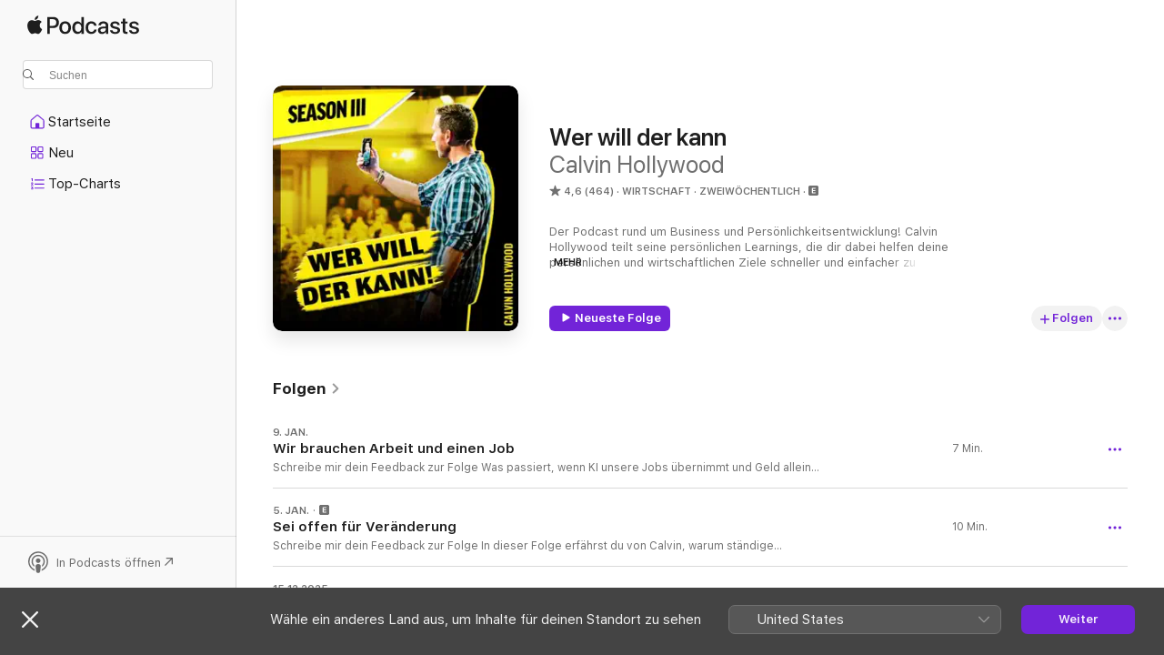

--- FILE ---
content_type: text/html
request_url: https://podcasts.apple.com/de/podcast/wer-will-der-kann/id1058845248
body_size: 31496
content:
<!DOCTYPE html>
<html dir="ltr" lang="de-DE">
    <head>
        <meta charset="utf-8" />
        <meta http-equiv="X-UA-Compatible" content="IE=edge" />
        <meta name="viewport" content="width=device-width,initial-scale=1" />
        <meta name="applicable-device" content="pc,mobile" />
        <meta name="referrer" content="strict-origin" />

        <link
            rel="apple-touch-icon"
            sizes="180x180"
            href="/assets/favicon/favicon-180.png"
        />
        <link
            rel="icon"
            type="image/png"
            sizes="32x32"
            href="/assets/favicon/favicon-32.png"
        />
        <link
            rel="icon"
            type="image/png"
            sizes="16x16"
            href="/assets/favicon/favicon-16.png"
        />
        <link
            rel="mask-icon"
            href="/assets/favicon/favicon.svg"
            color="#7e50df"
        />
        <link rel="manifest" href="/manifest.json" />

        <title>„Wer will der kann“-Podcast – Apple Podcasts</title><!-- HEAD_svelte-1frznod_START --><link rel="preconnect" href="//www.apple.com/wss/fonts" crossorigin="anonymous"><link rel="stylesheet" as="style" href="//www.apple.com/wss/fonts?families=SF+Pro,v4%7CSF+Pro+Icons,v1&amp;display=swap" type="text/css" referrerpolicy="strict-origin-when-cross-origin"><!-- HEAD_svelte-1frznod_END --><!-- HEAD_svelte-eg3hvx_START -->    <meta name="description" content="Hör dir den Podcast „Wer will der kann“ von Calvin Hollywood auf Apple Podcasts an.">  <link rel="canonical" href="https://podcasts.apple.com/de/podcast/wer-will-der-kann/id1058845248">   <link rel="alternate" type="application/json+oembed" href="https://podcasts.apple.com/api/oembed?url=https%3A%2F%2Fpodcasts.apple.com%2Fde%2Fpodcast%2Fwer-will-der-kann%2Fid1058845248" title="„Wer will der kann“-Podcast – Apple Podcasts">  <meta name="al:ios:app_store_id" content="525463029"> <meta name="al:ios:app_name" content="Apple Podcasts"> <meta name="apple:content_id" content="1058845248"> <meta name="apple:title" content="Wer will der kann"> <meta name="apple:description" content="Hör dir den Podcast „Wer will der kann“ von Calvin Hollywood auf Apple Podcasts an.">   <meta property="og:title" content="Wer will der kann"> <meta property="og:description" content="Podcast in Wirtschaft · Zweiwöchentlich · Der Podcast rund um Business und Persönlichkeitsentwicklung! Calvin Hollywood teilt seine persönlichen Learnings, die dir dabei helfen deine persönlichen und wirtschaftlichen Ziele schneller und einfa ..."> <meta property="og:site_name" content="Apple Podcasts"> <meta property="og:url" content="https://podcasts.apple.com/de/podcast/wer-will-der-kann/id1058845248"> <meta property="og:image" content="https://is1-ssl.mzstatic.com/image/thumb/Podcasts221/v4/cd/6a/e3/cd6ae3f4-cac5-48fe-bfe6-64b12e681d90/mza_11405270609418964288.jpg/1200x1200bf-60.jpg"> <meta property="og:image:secure_url" content="https://is1-ssl.mzstatic.com/image/thumb/Podcasts221/v4/cd/6a/e3/cd6ae3f4-cac5-48fe-bfe6-64b12e681d90/mza_11405270609418964288.jpg/1200x1200bf-60.jpg"> <meta property="og:image:alt" content="Wer will der kann"> <meta property="og:image:width" content="1200"> <meta property="og:image:height" content="1200"> <meta property="og:image:type" content="image/jpg"> <meta property="og:type" content="website"> <meta property="og:locale" content="de_DE">     <meta name="twitter:title" content="Wer will der kann"> <meta name="twitter:description" content="Podcast in Wirtschaft · Zweiwöchentlich · Der Podcast rund um Business und Persönlichkeitsentwicklung! Calvin Hollywood teilt seine persönlichen Learnings, die dir dabei helfen deine persönlichen und wirtschaftlichen Ziele schneller und einfa ..."> <meta name="twitter:site" content="@ApplePodcasts"> <meta name="twitter:image" content="https://is1-ssl.mzstatic.com/image/thumb/Podcasts221/v4/cd/6a/e3/cd6ae3f4-cac5-48fe-bfe6-64b12e681d90/mza_11405270609418964288.jpg/1200x1200bf-60.jpg"> <meta name="twitter:image:alt" content="Wer will der kann"> <meta name="twitter:card" content="summary">      <!-- HTML_TAG_START -->
                <script id=schema:show type="application/ld+json">
                    {"@context":"http://schema.org","@type":"CreativeWorkSeries","name":"Wer will der kann","description":"Der Podcast rund um Business und Persönlichkeitsentwicklung! Calvin Hollywood teilt seine persönlichen Learnings, die dir dabei helfen deine persönlichen und wirtschaftlichen Ziele schneller und einfacher zu erreichen. Zur Skool Commnity:https://www.skool.com/hollywoodonstageZur Communityaufbau- Seite:https://www.skool.com/communityaufbauDer Podcast bei YouTube:https://www.youtube.com/@WerwillderkannPodcastKomm in meine Telegramgruppe für exklusiven Inhalt:https://t.me/calvinhollywoodnewsWer will, der kann Buch: https://store.calvinhollywood.com/produkt/buch-wer-will-der-kann/Das Hörbuch „Wer will, der kann“: https: //store.calvinhollywood.com/produkt/hoerbuch-wer- will- der-kann/Instagram www.instagram.com/calvinhollywoodYouTube www.youtube.com/user/hollywoodcalvinHier geht's zum Store: store.calvinhollywood. com","genre":["Wirtschaft","Podcasts"],"url":"https://podcasts.apple.com/de/podcast/wer-will-der-kann/id1058845248","offers":[{"@type":"Offer","category":"free","price":0}],"dateModified":"2026-01-09T11:00:00Z","thumbnailUrl":"https://is1-ssl.mzstatic.com/image/thumb/Podcasts221/v4/cd/6a/e3/cd6ae3f4-cac5-48fe-bfe6-64b12e681d90/mza_11405270609418964288.jpg/1200x1200bf.webp","aggregateRating":{"@type":"AggregateRating","ratingValue":4.6,"reviewCount":464,"itemReviewed":{"@type":"CreativeWorkSeries","name":"Wer will der kann","description":"Der Podcast rund um Business und Persönlichkeitsentwicklung! Calvin Hollywood teilt seine persönlichen Learnings, die dir dabei helfen deine persönlichen und wirtschaftlichen Ziele schneller und einfacher zu erreichen. Zur Skool Commnity:https://www.skool.com/hollywoodonstageZur Communityaufbau- Seite:https://www.skool.com/communityaufbauDer Podcast bei YouTube:https://www.youtube.com/@WerwillderkannPodcastKomm in meine Telegramgruppe für exklusiven Inhalt:https://t.me/calvinhollywoodnewsWer will, der kann Buch: https://store.calvinhollywood.com/produkt/buch-wer-will-der-kann/Das Hörbuch „Wer will, der kann“: https: //store.calvinhollywood.com/produkt/hoerbuch-wer- will- der-kann/Instagram www.instagram.com/calvinhollywoodYouTube www.youtube.com/user/hollywoodcalvinHier geht's zum Store: store.calvinhollywood. com","genre":["Wirtschaft","Podcasts"],"url":"https://podcasts.apple.com/de/podcast/wer-will-der-kann/id1058845248","offers":[{"@type":"Offer","category":"free","price":0}],"dateModified":"2026-01-09T11:00:00Z","thumbnailUrl":"https://is1-ssl.mzstatic.com/image/thumb/Podcasts221/v4/cd/6a/e3/cd6ae3f4-cac5-48fe-bfe6-64b12e681d90/mza_11405270609418964288.jpg/1200x1200bf.webp"}},"review":[{"@type":"Review","author":"NYX-Check","datePublished":"2024-12-05","name":"Immer gute Tipps","reviewBody":"Eine Freude, dass Calvin wieder Podcast’s macht und hier seine Tipps und Erfahrungen teilt! Er ist mit seinen Ideen am Nabel der Zeit, ohne “alles” mitzumachen. Wer auf die Entwicklung eines authentischen Businesses Wert legt und persönliche Begegnungen in einer Community sucht, ist hier goldrichtig!","reviewRating":{"@type":"Rating","ratingValue":5,"bestRating":5,"worstRating":1},"itemReviewed":{"@type":"CreativeWorkSeries","name":"Wer will der kann","description":"Der Podcast rund um Business und Persönlichkeitsentwicklung! Calvin Hollywood teilt seine persönlichen Learnings, die dir dabei helfen deine persönlichen und wirtschaftlichen Ziele schneller und einfacher zu erreichen. Zur Skool Commnity:https://www.skool.com/hollywoodonstageZur Communityaufbau- Seite:https://www.skool.com/communityaufbauDer Podcast bei YouTube:https://www.youtube.com/@WerwillderkannPodcastKomm in meine Telegramgruppe für exklusiven Inhalt:https://t.me/calvinhollywoodnewsWer will, der kann Buch: https://store.calvinhollywood.com/produkt/buch-wer-will-der-kann/Das Hörbuch „Wer will, der kann“: https: //store.calvinhollywood.com/produkt/hoerbuch-wer- will- der-kann/Instagram www.instagram.com/calvinhollywoodYouTube www.youtube.com/user/hollywoodcalvinHier geht's zum Store: store.calvinhollywood. com","genre":["Wirtschaft","Podcasts"],"url":"https://podcasts.apple.com/de/podcast/wer-will-der-kann/id1058845248","offers":[{"@type":"Offer","category":"free","price":0}],"dateModified":"2026-01-09T11:00:00Z","thumbnailUrl":"https://is1-ssl.mzstatic.com/image/thumb/Podcasts221/v4/cd/6a/e3/cd6ae3f4-cac5-48fe-bfe6-64b12e681d90/mza_11405270609418964288.jpg/1200x1200bf.webp"}},{"@type":"Review","author":"Michael Turbanisch","datePublished":"2023-06-22","name":"Top Podcast","reviewBody":"Ich folge dem Podcast von Calvin bereits seit Jahren und mag an dieser Stelle einfach mal ein herzliches Dankeschön für den wertvollen Content dalassen 😀","reviewRating":{"@type":"Rating","ratingValue":5,"bestRating":5,"worstRating":1},"itemReviewed":{"@type":"CreativeWorkSeries","name":"Wer will der kann","description":"Der Podcast rund um Business und Persönlichkeitsentwicklung! Calvin Hollywood teilt seine persönlichen Learnings, die dir dabei helfen deine persönlichen und wirtschaftlichen Ziele schneller und einfacher zu erreichen. Zur Skool Commnity:https://www.skool.com/hollywoodonstageZur Communityaufbau- Seite:https://www.skool.com/communityaufbauDer Podcast bei YouTube:https://www.youtube.com/@WerwillderkannPodcastKomm in meine Telegramgruppe für exklusiven Inhalt:https://t.me/calvinhollywoodnewsWer will, der kann Buch: https://store.calvinhollywood.com/produkt/buch-wer-will-der-kann/Das Hörbuch „Wer will, der kann“: https: //store.calvinhollywood.com/produkt/hoerbuch-wer- will- der-kann/Instagram www.instagram.com/calvinhollywoodYouTube www.youtube.com/user/hollywoodcalvinHier geht's zum Store: store.calvinhollywood. com","genre":["Wirtschaft","Podcasts"],"url":"https://podcasts.apple.com/de/podcast/wer-will-der-kann/id1058845248","offers":[{"@type":"Offer","category":"free","price":0}],"dateModified":"2026-01-09T11:00:00Z","thumbnailUrl":"https://is1-ssl.mzstatic.com/image/thumb/Podcasts221/v4/cd/6a/e3/cd6ae3f4-cac5-48fe-bfe6-64b12e681d90/mza_11405270609418964288.jpg/1200x1200bf.webp"}},{"@type":"Review","author":"nastya.sia","datePublished":"2022-08-08","name":"Danke Dir, Calvin!","reviewBody":"Es sind wirklich sehr viele tolle Folgen dabei! Einige habe ich sogar gespeichert, um sie wieder anhören zu können 💙","reviewRating":{"@type":"Rating","ratingValue":5,"bestRating":5,"worstRating":1},"itemReviewed":{"@type":"CreativeWorkSeries","name":"Wer will der kann","description":"Der Podcast rund um Business und Persönlichkeitsentwicklung! Calvin Hollywood teilt seine persönlichen Learnings, die dir dabei helfen deine persönlichen und wirtschaftlichen Ziele schneller und einfacher zu erreichen. Zur Skool Commnity:https://www.skool.com/hollywoodonstageZur Communityaufbau- Seite:https://www.skool.com/communityaufbauDer Podcast bei YouTube:https://www.youtube.com/@WerwillderkannPodcastKomm in meine Telegramgruppe für exklusiven Inhalt:https://t.me/calvinhollywoodnewsWer will, der kann Buch: https://store.calvinhollywood.com/produkt/buch-wer-will-der-kann/Das Hörbuch „Wer will, der kann“: https: //store.calvinhollywood.com/produkt/hoerbuch-wer- will- der-kann/Instagram www.instagram.com/calvinhollywoodYouTube www.youtube.com/user/hollywoodcalvinHier geht's zum Store: store.calvinhollywood. com","genre":["Wirtschaft","Podcasts"],"url":"https://podcasts.apple.com/de/podcast/wer-will-der-kann/id1058845248","offers":[{"@type":"Offer","category":"free","price":0}],"dateModified":"2026-01-09T11:00:00Z","thumbnailUrl":"https://is1-ssl.mzstatic.com/image/thumb/Podcasts221/v4/cd/6a/e3/cd6ae3f4-cac5-48fe-bfe6-64b12e681d90/mza_11405270609418964288.jpg/1200x1200bf.webp"}},{"@type":"Review","author":"FeuerSonne","datePublished":"2022-07-08","name":"Damit kommst Du im Leben und Business voran","reviewBody":"Dieser Podcast müsste eigentlich Geld kosten. Denn hier lernst Du praktisch umsetzbares Wissen. Für das Business und das Leben…\nGerade die Folge darüber wer Recht hat, ist für mich ein Augenöffner und hilft mir, andere Sichtweisen zu akzeptieren. Damit wird mein Leben sowohl das meiner Leben meiner Liebsten als auch Business-Partner einfacher und angenehmer\nDanke Calvin","reviewRating":{"@type":"Rating","ratingValue":5,"bestRating":5,"worstRating":1},"itemReviewed":{"@type":"CreativeWorkSeries","name":"Wer will der kann","description":"Der Podcast rund um Business und Persönlichkeitsentwicklung! Calvin Hollywood teilt seine persönlichen Learnings, die dir dabei helfen deine persönlichen und wirtschaftlichen Ziele schneller und einfacher zu erreichen. Zur Skool Commnity:https://www.skool.com/hollywoodonstageZur Communityaufbau- Seite:https://www.skool.com/communityaufbauDer Podcast bei YouTube:https://www.youtube.com/@WerwillderkannPodcastKomm in meine Telegramgruppe für exklusiven Inhalt:https://t.me/calvinhollywoodnewsWer will, der kann Buch: https://store.calvinhollywood.com/produkt/buch-wer-will-der-kann/Das Hörbuch „Wer will, der kann“: https: //store.calvinhollywood.com/produkt/hoerbuch-wer- will- der-kann/Instagram www.instagram.com/calvinhollywoodYouTube www.youtube.com/user/hollywoodcalvinHier geht's zum Store: store.calvinhollywood. com","genre":["Wirtschaft","Podcasts"],"url":"https://podcasts.apple.com/de/podcast/wer-will-der-kann/id1058845248","offers":[{"@type":"Offer","category":"free","price":0}],"dateModified":"2026-01-09T11:00:00Z","thumbnailUrl":"https://is1-ssl.mzstatic.com/image/thumb/Podcasts221/v4/cd/6a/e3/cd6ae3f4-cac5-48fe-bfe6-64b12e681d90/mza_11405270609418964288.jpg/1200x1200bf.webp"}},{"@type":"Review","author":"iffetsally","datePublished":"2022-03-11","name":"Angenehmer Podcast","reviewBody":"Tolle kurze Talks knackig zusammen gefasst. 👌🏻","reviewRating":{"@type":"Rating","ratingValue":5,"bestRating":5,"worstRating":1},"itemReviewed":{"@type":"CreativeWorkSeries","name":"Wer will der kann","description":"Der Podcast rund um Business und Persönlichkeitsentwicklung! Calvin Hollywood teilt seine persönlichen Learnings, die dir dabei helfen deine persönlichen und wirtschaftlichen Ziele schneller und einfacher zu erreichen. Zur Skool Commnity:https://www.skool.com/hollywoodonstageZur Communityaufbau- Seite:https://www.skool.com/communityaufbauDer Podcast bei YouTube:https://www.youtube.com/@WerwillderkannPodcastKomm in meine Telegramgruppe für exklusiven Inhalt:https://t.me/calvinhollywoodnewsWer will, der kann Buch: https://store.calvinhollywood.com/produkt/buch-wer-will-der-kann/Das Hörbuch „Wer will, der kann“: https: //store.calvinhollywood.com/produkt/hoerbuch-wer- will- der-kann/Instagram www.instagram.com/calvinhollywoodYouTube www.youtube.com/user/hollywoodcalvinHier geht's zum Store: store.calvinhollywood. com","genre":["Wirtschaft","Podcasts"],"url":"https://podcasts.apple.com/de/podcast/wer-will-der-kann/id1058845248","offers":[{"@type":"Offer","category":"free","price":0}],"dateModified":"2026-01-09T11:00:00Z","thumbnailUrl":"https://is1-ssl.mzstatic.com/image/thumb/Podcasts221/v4/cd/6a/e3/cd6ae3f4-cac5-48fe-bfe6-64b12e681d90/mza_11405270609418964288.jpg/1200x1200bf.webp"}},{"@type":"Review","author":"Tim David Müller-Zitzke","datePublished":"2020-01-09","name":"Ausnahmsweise","reviewBody":"Normalerweise bin ich ehrlich gesagt ein undankbarer Konsument und nehme ich mir selten die Zeit, Podcasts oder sonstige Artikel im Internet zu bewerten. \n\nAber dieser hier hat es wirklich verdient, da er mein Leben als Kreativkopf verändert hat! Es war der erste Podcast überhaupt, den ich regelmäßig gehört habe. Habe damit damals bei der Videobearbeitung in Amerika angefangen und ihn seitdem schon unzählige Male weiterempfohlen. Er bietet die richtige Mischung aus Motivation, Tipps & Tricks - aber auch an rationalem Input und Realitätsbezug, um nicht komplett den Boden unter den Füßen zu verlieren und in seiner „Motivational Bubble“ zu verenden. Dass Calvin ebenfalls selbständiger Medienproduzent ist und ich somit genau weiß, wovon er redet, ist für mich die Kirsche auf der Torte.\n\nWeiter so, Calvin + Team!","reviewRating":{"@type":"Rating","ratingValue":5,"bestRating":5,"worstRating":1},"itemReviewed":{"@type":"CreativeWorkSeries","name":"Wer will der kann","description":"Der Podcast rund um Business und Persönlichkeitsentwicklung! Calvin Hollywood teilt seine persönlichen Learnings, die dir dabei helfen deine persönlichen und wirtschaftlichen Ziele schneller und einfacher zu erreichen. Zur Skool Commnity:https://www.skool.com/hollywoodonstageZur Communityaufbau- Seite:https://www.skool.com/communityaufbauDer Podcast bei YouTube:https://www.youtube.com/@WerwillderkannPodcastKomm in meine Telegramgruppe für exklusiven Inhalt:https://t.me/calvinhollywoodnewsWer will, der kann Buch: https://store.calvinhollywood.com/produkt/buch-wer-will-der-kann/Das Hörbuch „Wer will, der kann“: https: //store.calvinhollywood.com/produkt/hoerbuch-wer- will- der-kann/Instagram www.instagram.com/calvinhollywoodYouTube www.youtube.com/user/hollywoodcalvinHier geht's zum Store: store.calvinhollywood. com","genre":["Wirtschaft","Podcasts"],"url":"https://podcasts.apple.com/de/podcast/wer-will-der-kann/id1058845248","offers":[{"@type":"Offer","category":"free","price":0}],"dateModified":"2026-01-09T11:00:00Z","thumbnailUrl":"https://is1-ssl.mzstatic.com/image/thumb/Podcasts221/v4/cd/6a/e3/cd6ae3f4-cac5-48fe-bfe6-64b12e681d90/mza_11405270609418964288.jpg/1200x1200bf.webp"}},{"@type":"Review","author":"Freelancer_Newman","datePublished":"2022-01-07","name":"Nicht meins","reviewBody":"…","reviewRating":{"@type":"Rating","ratingValue":1,"bestRating":5,"worstRating":1},"itemReviewed":{"@type":"CreativeWorkSeries","name":"Wer will der kann","description":"Der Podcast rund um Business und Persönlichkeitsentwicklung! Calvin Hollywood teilt seine persönlichen Learnings, die dir dabei helfen deine persönlichen und wirtschaftlichen Ziele schneller und einfacher zu erreichen. Zur Skool Commnity:https://www.skool.com/hollywoodonstageZur Communityaufbau- Seite:https://www.skool.com/communityaufbauDer Podcast bei YouTube:https://www.youtube.com/@WerwillderkannPodcastKomm in meine Telegramgruppe für exklusiven Inhalt:https://t.me/calvinhollywoodnewsWer will, der kann Buch: https://store.calvinhollywood.com/produkt/buch-wer-will-der-kann/Das Hörbuch „Wer will, der kann“: https: //store.calvinhollywood.com/produkt/hoerbuch-wer- will- der-kann/Instagram www.instagram.com/calvinhollywoodYouTube www.youtube.com/user/hollywoodcalvinHier geht's zum Store: store.calvinhollywood. com","genre":["Wirtschaft","Podcasts"],"url":"https://podcasts.apple.com/de/podcast/wer-will-der-kann/id1058845248","offers":[{"@type":"Offer","category":"free","price":0}],"dateModified":"2026-01-09T11:00:00Z","thumbnailUrl":"https://is1-ssl.mzstatic.com/image/thumb/Podcasts221/v4/cd/6a/e3/cd6ae3f4-cac5-48fe-bfe6-64b12e681d90/mza_11405270609418964288.jpg/1200x1200bf.webp"}},{"@type":"Review","author":"Gallandify","datePublished":"2019-11-29","name":"👍🏻👍🏻👍🏻","reviewBody":"Einfach ein Genuss!","reviewRating":{"@type":"Rating","ratingValue":5,"bestRating":5,"worstRating":1},"itemReviewed":{"@type":"CreativeWorkSeries","name":"Wer will der kann","description":"Der Podcast rund um Business und Persönlichkeitsentwicklung! Calvin Hollywood teilt seine persönlichen Learnings, die dir dabei helfen deine persönlichen und wirtschaftlichen Ziele schneller und einfacher zu erreichen. Zur Skool Commnity:https://www.skool.com/hollywoodonstageZur Communityaufbau- Seite:https://www.skool.com/communityaufbauDer Podcast bei YouTube:https://www.youtube.com/@WerwillderkannPodcastKomm in meine Telegramgruppe für exklusiven Inhalt:https://t.me/calvinhollywoodnewsWer will, der kann Buch: https://store.calvinhollywood.com/produkt/buch-wer-will-der-kann/Das Hörbuch „Wer will, der kann“: https: //store.calvinhollywood.com/produkt/hoerbuch-wer- will- der-kann/Instagram www.instagram.com/calvinhollywoodYouTube www.youtube.com/user/hollywoodcalvinHier geht's zum Store: store.calvinhollywood. com","genre":["Wirtschaft","Podcasts"],"url":"https://podcasts.apple.com/de/podcast/wer-will-der-kann/id1058845248","offers":[{"@type":"Offer","category":"free","price":0}],"dateModified":"2026-01-09T11:00:00Z","thumbnailUrl":"https://is1-ssl.mzstatic.com/image/thumb/Podcasts221/v4/cd/6a/e3/cd6ae3f4-cac5-48fe-bfe6-64b12e681d90/mza_11405270609418964288.jpg/1200x1200bf.webp"}},{"@type":"Review","author":"Anticwel","datePublished":"2019-10-15","name":"Authentisch, persönlich, sympathisch","reviewBody":"Und dazu noch spannende Geschichten, da ist immer das eine oder andere Learning für einen selbst dabei.\nVielen Dank Calvin","reviewRating":{"@type":"Rating","ratingValue":5,"bestRating":5,"worstRating":1},"itemReviewed":{"@type":"CreativeWorkSeries","name":"Wer will der kann","description":"Der Podcast rund um Business und Persönlichkeitsentwicklung! Calvin Hollywood teilt seine persönlichen Learnings, die dir dabei helfen deine persönlichen und wirtschaftlichen Ziele schneller und einfacher zu erreichen. Zur Skool Commnity:https://www.skool.com/hollywoodonstageZur Communityaufbau- Seite:https://www.skool.com/communityaufbauDer Podcast bei YouTube:https://www.youtube.com/@WerwillderkannPodcastKomm in meine Telegramgruppe für exklusiven Inhalt:https://t.me/calvinhollywoodnewsWer will, der kann Buch: https://store.calvinhollywood.com/produkt/buch-wer-will-der-kann/Das Hörbuch „Wer will, der kann“: https: //store.calvinhollywood.com/produkt/hoerbuch-wer- will- der-kann/Instagram www.instagram.com/calvinhollywoodYouTube www.youtube.com/user/hollywoodcalvinHier geht's zum Store: store.calvinhollywood. com","genre":["Wirtschaft","Podcasts"],"url":"https://podcasts.apple.com/de/podcast/wer-will-der-kann/id1058845248","offers":[{"@type":"Offer","category":"free","price":0}],"dateModified":"2026-01-09T11:00:00Z","thumbnailUrl":"https://is1-ssl.mzstatic.com/image/thumb/Podcasts221/v4/cd/6a/e3/cd6ae3f4-cac5-48fe-bfe6-64b12e681d90/mza_11405270609418964288.jpg/1200x1200bf.webp"}},{"@type":"Review","author":"PatrickBüttner","datePublished":"2019-10-14","name":"Endlich ist er wieder da!","reviewBody":"Es ist schön, dass Du uns auch auf dieser Plattform wieder einen absoluten Mehrwert bietest. Ich bin sehr dankbar dafür, denn traurig gemacht hatte es mich schon, als Du den alten „eingestampft“ hattest. Danke, für das regelmäßige „Wachrütteln“ - und für den tollen Input, den Du uns schenkst.","reviewRating":{"@type":"Rating","ratingValue":5,"bestRating":5,"worstRating":1},"itemReviewed":{"@type":"CreativeWorkSeries","name":"Wer will der kann","description":"Der Podcast rund um Business und Persönlichkeitsentwicklung! Calvin Hollywood teilt seine persönlichen Learnings, die dir dabei helfen deine persönlichen und wirtschaftlichen Ziele schneller und einfacher zu erreichen. Zur Skool Commnity:https://www.skool.com/hollywoodonstageZur Communityaufbau- Seite:https://www.skool.com/communityaufbauDer Podcast bei YouTube:https://www.youtube.com/@WerwillderkannPodcastKomm in meine Telegramgruppe für exklusiven Inhalt:https://t.me/calvinhollywoodnewsWer will, der kann Buch: https://store.calvinhollywood.com/produkt/buch-wer-will-der-kann/Das Hörbuch „Wer will, der kann“: https: //store.calvinhollywood.com/produkt/hoerbuch-wer- will- der-kann/Instagram www.instagram.com/calvinhollywoodYouTube www.youtube.com/user/hollywoodcalvinHier geht's zum Store: store.calvinhollywood. com","genre":["Wirtschaft","Podcasts"],"url":"https://podcasts.apple.com/de/podcast/wer-will-der-kann/id1058845248","offers":[{"@type":"Offer","category":"free","price":0}],"dateModified":"2026-01-09T11:00:00Z","thumbnailUrl":"https://is1-ssl.mzstatic.com/image/thumb/Podcasts221/v4/cd/6a/e3/cd6ae3f4-cac5-48fe-bfe6-64b12e681d90/mza_11405270609418964288.jpg/1200x1200bf.webp"}}],"workExample":[{"@type":"AudioObject","datePublished":"2026-01-09","description":"Schreibe mir dein Feedback zur Folge\nWas passiert, wenn KI unsere Jobs übernimmt und Geld allein nicht mehr glücklich macht? Darum soll es in dieser neuen Folge gehen. Darum wird Calvin dir zeigen, warum echte Sinnhaftigkeit wichtiger ist als ein Geha","duration":"PT7M26S","genre":["Wirtschaft"],"name":"Wir brauchen Arbeit und einen Job","offers":[{"@type":"Offer","category":"free","price":0}],"requiresSubscription":"no","uploadDate":"2026-01-09","url":"https://podcasts.apple.com/de/podcast/wir-brauchen-arbeit-und-einen-job/id1058845248?i=1000744433035","thumbnailUrl":"https://is1-ssl.mzstatic.com/image/thumb/Podcasts221/v4/cd/6a/e3/cd6ae3f4-cac5-48fe-bfe6-64b12e681d90/mza_11405270609418964288.jpg/1200x1200bf.webp"},{"@type":"AudioObject","datePublished":"2026-01-05","description":"Schreibe mir dein Feedback zur Folge\nIn dieser Folge erfährst du von Calvin, warum ständige Anpassung heute überlebenswichtig ist und wie du aus deiner Leidenschaft erfolgreiche Projekte und Communities entwickelst.\n\n\n👉 Komm gratis in die: Wer w","duration":"PT10M28S","genre":["Wirtschaft"],"name":"Sei offen für Veränderung","offers":[{"@type":"Offer","category":"free","price":0}],"requiresSubscription":"no","uploadDate":"2026-01-05","url":"https://podcasts.apple.com/de/podcast/sei-offen-fu-r-vera-nderung/id1058845248?i=1000743806285","thumbnailUrl":"https://is1-ssl.mzstatic.com/image/thumb/Podcasts221/v4/cd/6a/e3/cd6ae3f4-cac5-48fe-bfe6-64b12e681d90/mza_11405270609418964288.jpg/1200x1200bf.webp"},{"@type":"AudioObject","datePublished":"2025-12-15","description":"Schreibe mir dein Feedback zur Folge\nIn dieser Folge geht es um eine Erkenntnis, die mein Business und mein Leben verändert hat: Der Unterschied, wie \"arme\" und \"reiche\" Menschen mit ihrer Zeit umgehen.\nIch erzähle dir von einer 100 $-Investition, die","duration":"PT13M","genre":["Wirtschaft"],"name":"Warum \"Geld sparen\" dich arm macht","offers":[{"@type":"Offer","category":"free","price":0}],"requiresSubscription":"no","uploadDate":"2025-12-15","url":"https://podcasts.apple.com/de/podcast/warum-geld-sparen-dich-arm-macht/id1058845248?i=1000741335108","thumbnailUrl":"https://is1-ssl.mzstatic.com/image/thumb/Podcasts221/v4/cd/6a/e3/cd6ae3f4-cac5-48fe-bfe6-64b12e681d90/mza_11405270609418964288.jpg/1200x1200bf.webp"},{"@type":"AudioObject","datePublished":"2025-11-14","description":"Schreibe mir dein Feedback zur Folge\nDie meisten Menschen beurteilen dich nicht nach deiner tatsächlichen, sondern nach deiner wahrgenommenen Kompetenz. Dabei spielt dein Auftreten, dein Umfeld und selbst kleine Details wie Licht, Kleidung oder dein Vi","duration":"PT8M19S","genre":["Wirtschaft"],"name":"In welche Schublade willst du?","offers":[{"@type":"Offer","category":"free","price":0}],"requiresSubscription":"no","uploadDate":"2025-11-14","url":"https://podcasts.apple.com/de/podcast/in-welche-schublade-willst-du/id1058845248?i=1000736733273","thumbnailUrl":"https://is1-ssl.mzstatic.com/image/thumb/Podcasts221/v4/cd/6a/e3/cd6ae3f4-cac5-48fe-bfe6-64b12e681d90/mza_11405270609418964288.jpg/1200x1200bf.webp"},{"@type":"AudioObject","datePublished":"2025-10-31","description":"Schreibe mir dein Feedback zur Folge\nIn dieser Podcastfolge geht's darum, sich ein Onlinebusiness über das eigene Hobby aufzubauen. Wie ich das früher getan habe und wie du das heute auch machen kannst, möchte ich dir in dieser Podcastfolge erzählen","duration":"PT8M23S","genre":["Wirtschaft"],"name":"Businessaufbau mit einem Hobby","offers":[{"@type":"Offer","category":"free","price":0}],"requiresSubscription":"no","uploadDate":"2025-10-31","url":"https://podcasts.apple.com/de/podcast/businessaufbau-mit-einem-hobby/id1058845248?i=1000734428693","thumbnailUrl":"https://is1-ssl.mzstatic.com/image/thumb/Podcasts221/v4/cd/6a/e3/cd6ae3f4-cac5-48fe-bfe6-64b12e681d90/mza_11405270609418964288.jpg/1200x1200bf.webp"},{"@type":"AudioObject","datePublished":"2025-10-24","description":"Schreibe mir dein Feedback zur Folge\nIn der heutigen Podcastfolge will ich euch über ein paar Dinge berichten, die mir die letzten Tage passiert sind. In dieser Folge wird es ein wenig spirituell, denn es geht um Schicksal. Was vorgefallen ist und was","duration":"PT15M13S","genre":["Wirtschaft"],"name":"Das war Schicksal","offers":[{"@type":"Offer","category":"free","price":0}],"requiresSubscription":"no","uploadDate":"2025-10-24","url":"https://podcasts.apple.com/de/podcast/das-war-schicksal/id1058845248?i=1000733300187","thumbnailUrl":"https://is1-ssl.mzstatic.com/image/thumb/Podcasts221/v4/cd/6a/e3/cd6ae3f4-cac5-48fe-bfe6-64b12e681d90/mza_11405270609418964288.jpg/1200x1200bf.webp"},{"@type":"AudioObject","datePublished":"2025-10-17","description":"Schreibe mir dein Feedback zur Folge\nIn dieser Podcastfolge geht's um das Thema Offlinetreffen. Da will ich mal ein paar Gedanken mit euch teilen. Denn ich weiß, dass viele für solche Offlinetreffen eine weite Anreise und Kosten nicht in Kauf nehmen o","duration":"PT6M25S","genre":["Wirtschaft"],"name":"Der Wert von Offlinetreffen","offers":[{"@type":"Offer","category":"free","price":0}],"requiresSubscription":"no","uploadDate":"2025-10-17","url":"https://podcasts.apple.com/de/podcast/der-wert-von-offlinetreffen/id1058845248?i=1000732283091","thumbnailUrl":"https://is1-ssl.mzstatic.com/image/thumb/Podcasts221/v4/cd/6a/e3/cd6ae3f4-cac5-48fe-bfe6-64b12e681d90/mza_11405270609418964288.jpg/1200x1200bf.webp"},{"@type":"AudioObject","datePublished":"2025-10-10","description":"Schreibe mir dein Feedback zur Folge\nIch glaube, vielen ist noch nicht bekannt, was für eine krasse KI-Welle auf uns zukommt. Insbesondere auch im Online Bereich, also bei Social Media. Darum möchte ich euch in dieser Podcastfolge einiges von dem zeig","duration":"PT13M16S","genre":["Wirtschaft"],"name":"Die KI Welle kommt","offers":[{"@type":"Offer","category":"free","price":0}],"requiresSubscription":"no","uploadDate":"2025-10-10","url":"https://podcasts.apple.com/de/podcast/die-ki-welle-kommt/id1058845248?i=1000731153853","thumbnailUrl":"https://is1-ssl.mzstatic.com/image/thumb/Podcasts221/v4/cd/6a/e3/cd6ae3f4-cac5-48fe-bfe6-64b12e681d90/mza_11405270609418964288.jpg/1200x1200bf.webp"},{"@type":"AudioObject","datePublished":"2025-10-02","description":"Schreibe mir dein Feedback zur Folge\nIn dieser Folge geht es um Empathie und wir werden da tiefer einsteigen. Denn ich habe die These, dass es den meisten da draußen im Alltag oft an Empathie mangelt. Also ich denke, dass fast alle, die jetzt diese Pod","duration":"PT12M7S","genre":["Wirtschaft"],"name":"Wir reden über Empathie","offers":[{"@type":"Offer","category":"free","price":0}],"requiresSubscription":"no","uploadDate":"2025-10-02","url":"https://podcasts.apple.com/de/podcast/wir-reden-u-ber-empathie/id1058845248?i=1000729684366","thumbnailUrl":"https://is1-ssl.mzstatic.com/image/thumb/Podcasts221/v4/cd/6a/e3/cd6ae3f4-cac5-48fe-bfe6-64b12e681d90/mza_11405270609418964288.jpg/1200x1200bf.webp"},{"@type":"AudioObject","datePublished":"2025-09-26","description":"Schreibe mir dein Feedback zur Folge\nIn dieser Podcastfolge geht es darum, wie man schneller erfolgreich wird. Und ja, die Überschrift, die mag etwas polarisierend sein, doch ich werde in dieser Folge näher darauf eingehen, was ich damit konkret meine","duration":"PT11M34S","genre":["Wirtschaft"],"name":"Wie man schneller Erfolgreich wird","offers":[{"@type":"Offer","category":"free","price":0}],"requiresSubscription":"no","uploadDate":"2025-09-26","url":"https://podcasts.apple.com/de/podcast/wie-man-schneller-erfolgreich-wird/id1058845248?i=1000728545050","thumbnailUrl":"https://is1-ssl.mzstatic.com/image/thumb/Podcasts221/v4/cd/6a/e3/cd6ae3f4-cac5-48fe-bfe6-64b12e681d90/mza_11405270609418964288.jpg/1200x1200bf.webp"},{"@type":"AudioObject","datePublished":"2025-09-19","description":"Schreibe mir dein Feedback zur Folge\n„Ich habe keine Zeit!“ wie oft sagst du diesen Satz, obwohl es gar nicht stimmt? Wir haben Zeit, aber oft ist es eine Sache der Priorität usw. Darum möchte ich zum Thema Zeit jetzt mal etwas anderes mit euch be","duration":"PT11M6S","genre":["Wirtschaft"],"name":"Zeit ist wertvoller als Geld","offers":[{"@type":"Offer","category":"free","price":0}],"requiresSubscription":"no","uploadDate":"2025-09-19","url":"https://podcasts.apple.com/de/podcast/zeit-ist-wertvoller-als-geld/id1058845248?i=1000727488367","thumbnailUrl":"https://is1-ssl.mzstatic.com/image/thumb/Podcasts221/v4/cd/6a/e3/cd6ae3f4-cac5-48fe-bfe6-64b12e681d90/mza_11405270609418964288.jpg/1200x1200bf.webp"},{"@type":"AudioObject","datePublished":"2025-09-12","description":"Schreibe mir dein Feedback zur Folge\nHeute geht es ums Thema Joggen. Das ist wirklich sehr, sehr spannend. Denn ich habe vor 2 Monaten die Entscheidung getroffen, mit dem Joggen zu starten. Und gebe euch jetzt mal einen kleinen Einblick, warum, weshalb","duration":"PT9M55S","genre":["Wirtschaft"],"name":"Ich werde ein Trailrunner","offers":[{"@type":"Offer","category":"free","price":0}],"requiresSubscription":"no","uploadDate":"2025-09-12","url":"https://podcasts.apple.com/de/podcast/ich-werde-ein-trailrunner/id1058845248?i=1000726485972","thumbnailUrl":"https://is1-ssl.mzstatic.com/image/thumb/Podcasts221/v4/cd/6a/e3/cd6ae3f4-cac5-48fe-bfe6-64b12e681d90/mza_11405270609418964288.jpg/1200x1200bf.webp"},{"@type":"AudioObject","datePublished":"2025-09-05","description":"Schreibe mir dein Feedback zur Folge\nIn dieser Podcastfolge geht es darum, sich regelmäßig mit anderen zu vergleichen.\nDas mag jetzt vielleicht den einen oder anderen von euch emotional triggern, weil ja oft gesagt wird: \"Nein, du brauchst dich nicht","duration":"PT6M20S","genre":["Wirtschaft"],"name":"Sich mit anderen zu vergleichen","offers":[{"@type":"Offer","category":"free","price":0}],"requiresSubscription":"no","uploadDate":"2025-09-05","url":"https://podcasts.apple.com/de/podcast/sich-mit-anderen-zu-vergleichen/id1058845248?i=1000725130788","thumbnailUrl":"https://is1-ssl.mzstatic.com/image/thumb/Podcasts221/v4/cd/6a/e3/cd6ae3f4-cac5-48fe-bfe6-64b12e681d90/mza_11405270609418964288.jpg/1200x1200bf.webp"},{"@type":"AudioObject","datePublished":"2025-08-22","description":"Schreibe mir dein Feedback zur Folge\nIn dieser Podcastfolge geht’s um das Thema Pitchen und Marketing. Im Speziellen um den Buch-Launch von Alex Hormozi. Ich werde über Ethik sprechen, über Marketing, über Strategien, pitchen usw. Viel Spaß damit.","duration":"PT13M41S","genre":["Wirtschaft"],"name":"Dieses Marketing mag ich gar nicht","offers":[{"@type":"Offer","category":"free","price":0}],"requiresSubscription":"no","uploadDate":"2025-08-22","url":"https://podcasts.apple.com/de/podcast/dieses-marketing-mag-ich-gar-nicht/id1058845248?i=1000723079783","thumbnailUrl":"https://is1-ssl.mzstatic.com/image/thumb/Podcasts221/v4/cd/6a/e3/cd6ae3f4-cac5-48fe-bfe6-64b12e681d90/mza_11405270609418964288.jpg/1200x1200bf.webp"},{"@type":"AudioObject","datePublished":"2025-08-15","description":"Schreibe mir dein Feedback zur Folge\nIn dieser Podcastfolge geht es um das Thema Mentoring. Also, was ist Mentoring überhaupt? Wie macht es Sinn? Aus der Perspektive eines Mentees? Macht es vielleicht sogar Sinn aus der Perspektive eines Mentors?\nAlso","duration":"PT13M50S","genre":["Wirtschaft"],"name":"Realtalk: Was ist Mentoring?","offers":[{"@type":"Offer","category":"free","price":0}],"requiresSubscription":"no","uploadDate":"2025-08-15","url":"https://podcasts.apple.com/de/podcast/realtalk-was-ist-mentoring/id1058845248?i=1000722076744","thumbnailUrl":"https://is1-ssl.mzstatic.com/image/thumb/Podcasts221/v4/cd/6a/e3/cd6ae3f4-cac5-48fe-bfe6-64b12e681d90/mza_11405270609418964288.jpg/1200x1200bf.webp"}]}
                </script>
                <!-- HTML_TAG_END -->    <!-- HEAD_svelte-eg3hvx_END --><!-- HEAD_svelte-1p7jl_START --><!-- HEAD_svelte-1p7jl_END -->
      <script type="module" crossorigin src="/assets/index~2c50f96d46.js"></script>
      <link rel="stylesheet" href="/assets/index~965ccb6a44.css">
    </head>
    <body>
        <svg style="display: none" xmlns="http://www.w3.org/2000/svg">
            <symbol id="play-circle-fill" viewBox="0 0 60 60">
                <path
                    class="icon-circle-fill__circle"
                    fill="var(--iconCircleFillBG, transparent)"
                    d="M30 60c16.411 0 30-13.617 30-30C60 13.588 46.382 0 29.971 0 13.588 0 .001 13.588.001 30c0 16.383 13.617 30 30 30Z"
                />
                <path
                    fill="var(--iconFillArrow, var(--keyColor, black))"
                    d="M24.411 41.853c-1.41.853-3.028.177-3.028-1.294V19.47c0-1.44 1.735-2.058 3.028-1.294l17.265 10.235a1.89 1.89 0 0 1 0 3.265L24.411 41.853Z"
                />
            </symbol>
        </svg>
        <script defer src="/assets/focus-visible/focus-visible.min.js"></script>
        

        <script
            async
            src="/includes/js-cdn/musickit/v3/amp/musickit.js"
        ></script>
        <script
            type="module"
            async
            src="/includes/js-cdn/musickit/v3/components/musickit-components/musickit-components.esm.js"
        ></script>
        <script
            nomodule
            async
            src="/includes/js-cdn/musickit/v3/components/musickit-components/musickit-components.js"
        ></script>
        <div id="body-container">
              <div class="app-container svelte-ybg737" data-testid="app-container"> <div class="header svelte-1jb51s" data-testid="header"><nav data-testid="navigation" class="navigation svelte-13li0vp"><div class="navigation__header svelte-13li0vp"><div data-testid="logo" class="logo svelte-1gk6pig"> <a aria-label="Apple Podcasts" role="img" href="https://podcasts.apple.com/de/new" class="svelte-1gk6pig"><svg height="12" viewBox="0 0 67 12" width="67" class="podcasts-logo" aria-hidden="true"><path d="M45.646 3.547c1.748 0 2.903.96 2.903 2.409v5.048h-1.44V9.793h-.036c-.424.819-1.35 1.337-2.31 1.337-1.435 0-2.437-.896-2.437-2.22 0-1.288.982-2.065 2.722-2.17l2.005-.112v-.56c0-.82-.536-1.282-1.448-1.282-.836 0-1.42.4-1.539 1.037H42.66c.042-1.33 1.274-2.276 2.986-2.276zm-22.971 0c2.123 0 3.474 1.456 3.474 3.774 0 2.325-1.344 3.774-3.474 3.774s-3.474-1.45-3.474-3.774c0-2.318 1.358-3.774 3.474-3.774zm15.689 0c1.88 0 3.05 1.19 3.174 2.626h-1.434c-.132-.778-.737-1.359-1.726-1.359-1.156 0-1.922.974-1.922 2.507 0 1.568.773 2.514 1.936 2.514.933 0 1.545-.47 1.712-1.324h1.448c-.167 1.548-1.399 2.584-3.174 2.584-2.089 0-3.453-1.435-3.453-3.774 0-2.29 1.364-3.774 3.439-3.774zm14.263.007c1.622 0 2.785.903 2.82 2.206h-1.414c-.062-.652-.612-1.05-1.448-1.05-.814 0-1.357.377-1.357.952 0 .44.362.735 1.12.924l1.233.287c1.476.357 2.033.903 2.033 1.981 0 1.33-1.254 2.241-3.043 2.241-1.726 0-2.889-.89-3-2.234h1.49c.104.708.668 1.086 1.58 1.086.898 0 1.462-.371 1.462-.96 0-.455-.279-.7-1.044-.896L51.75 7.77c-1.323-.322-1.991-1.001-1.991-2.024 0-1.302 1.163-2.191 2.868-2.191zm11.396 0c1.622 0 2.784.903 2.82 2.206h-1.414c-.063-.652-.613-1.05-1.448-1.05-.815 0-1.358.377-1.358.952 0 .44.362.735 1.121.924l1.232.287C66.452 7.23 67 7.776 67 8.854c0 1.33-1.244 2.241-3.033 2.241-1.726 0-2.889-.89-3-2.234h1.49c.104.708.668 1.086 1.58 1.086.898 0 1.461-.371 1.461-.96 0-.455-.278-.7-1.044-.896l-1.308-.322c-1.323-.322-1.992-1.001-1.992-2.024 0-1.302 1.163-2.191 2.869-2.191zM6.368 2.776l.221.001c.348.028 1.352.135 1.994 1.091-.053.04-1.19.7-1.177 2.088.013 1.656 1.445 2.209 1.458 2.222-.013.041-.227.782-.749 1.55-.455.673-.924 1.333-1.673 1.346-.723.014-.964-.43-1.793-.43-.83 0-1.098.417-1.78.444-.723.027-1.272-.715-1.727-1.388C.205 8.34-.504 5.862.46 4.191c.468-.835 1.325-1.36 2.248-1.373.71-.013 1.365.471 1.793.471.429 0 1.191-.565 2.088-.512zM33.884.9v10.104h-1.462V9.751h-.028c-.432.84-1.267 1.33-2.332 1.33-1.83 0-3.077-1.484-3.077-3.76s1.246-3.76 3.063-3.76c1.051 0 1.88.49 2.297 1.302h.028V.9zm24.849.995v1.743h1.392v1.197h-1.392v4.061c0 .63.279.925.891.925.153 0 .397-.021.494-.035v1.19c-.167.042-.5.07-.835.07-1.483 0-2.06-.56-2.06-1.989V4.835h-1.066V3.638h1.065V1.895zM15.665.9c1.949 0 3.306 1.352 3.306 3.32 0 1.974-1.385 3.332-3.355 3.332h-2.158v3.452h-1.56V.9zm31.388 6.778-1.803.112c-.898.056-1.406.448-1.406 1.078 0 .645.529 1.065 1.336 1.065 1.051 0 1.873-.729 1.873-1.688zM22.675 4.793c-1.218 0-1.942.946-1.942 2.528 0 1.596.724 2.528 1.942 2.528s1.942-.932 1.942-2.528c0-1.59-.724-2.528-1.942-2.528zm7.784.056c-1.17 0-1.935.974-1.935 2.472 0 1.512.765 2.479 1.935 2.479 1.155 0 1.928-.98 1.928-2.479 0-1.484-.773-2.472-1.928-2.472zM15.254 2.224h-1.796v4.012h1.789c1.357 0 2.13-.735 2.13-2.01 0-1.274-.773-2.002-2.123-2.002zM6.596.13c.067.649-.188 1.283-.563 1.756-.39.46-1.007.824-1.624.77-.08-.621.228-1.283.577-1.688.389-.473 1.06-.81 1.61-.838z"></path></svg></a> </div> <div class="search-input-wrapper svelte-1gxcl7k" data-testid="search-input"><div data-testid="amp-search-input" aria-controls="search-suggestions" aria-expanded="false" aria-haspopup="listbox" aria-owns="search-suggestions" class="search-input-container svelte-rg26q6" tabindex="-1" role=""><div class="flex-container svelte-rg26q6"><form id="search-input-form" class="svelte-rg26q6"><svg height="16" width="16" viewBox="0 0 16 16" class="search-svg" aria-hidden="true"><path d="M11.87 10.835c.018.015.035.03.051.047l3.864 3.863a.735.735 0 1 1-1.04 1.04l-3.863-3.864a.744.744 0 0 1-.047-.051 6.667 6.667 0 1 1 1.035-1.035zM6.667 12a5.333 5.333 0 1 0 0-10.667 5.333 5.333 0 0 0 0 10.667z"></path></svg> <input value="" aria-autocomplete="list" aria-multiline="false" aria-controls="search-suggestions" placeholder="Suchen" spellcheck="false" autocomplete="off" autocorrect="off" autocapitalize="off" type="text" inputmode="search" class="search-input__text-field svelte-rg26q6" data-testid="search-input__text-field"></form> </div> <div data-testid="search-scope-bar"></div>   </div> </div></div> <div data-testid="navigation-content" class="navigation__content svelte-13li0vp" id="navigation" aria-hidden="false"><div class="navigation__scrollable-container svelte-13li0vp"><div data-testid="navigation-items-primary" class="navigation-items navigation-items--primary svelte-ng61m8"> <ul class="navigation-items__list svelte-ng61m8">  <li class="navigation-item navigation-item__home svelte-1a5yt87" aria-selected="false" data-testid="navigation-item"> <a href="https://podcasts.apple.com/de/home" class="navigation-item__link svelte-1a5yt87" role="button" data-testid="home" aria-pressed="false"><div class="navigation-item__content svelte-zhx7t9"> <span class="navigation-item__icon svelte-zhx7t9"> <svg xmlns="http://www.w3.org/2000/svg" width="24" height="24" viewBox="0 0 24 24" aria-hidden="true"><path d="M6.392 19.41H17.84c1.172 0 1.831-.674 1.831-1.787v-6.731c0-.689-.205-1.18-.732-1.612l-5.794-4.863c-.322-.271-.651-.403-1.025-.403-.374 0-.703.132-1.025.403L5.3 9.28c-.527.432-.732.923-.732 1.612v6.73c0 1.114.659 1.788 1.823 1.788Zm0-1.106c-.402 0-.717-.293-.717-.681v-6.731c0-.352.088-.564.337-.77l5.793-4.855c.11-.088.227-.147.315-.147s.205.059.315.147l5.793 4.856c.242.205.337.417.337.769v6.73c0 .389-.315.682-.725.682h-3.596v-4.431c0-.337-.22-.557-.557-.557H10.56c-.337 0-.564.22-.564.557v4.43H6.392Z"></path></svg> </span> <span class="navigation-item__label svelte-zhx7t9"> Startseite </span> </div></a>  </li>  <li class="navigation-item navigation-item__new svelte-1a5yt87" aria-selected="false" data-testid="navigation-item"> <a href="https://podcasts.apple.com/de/new" class="navigation-item__link svelte-1a5yt87" role="button" data-testid="new" aria-pressed="false"><div class="navigation-item__content svelte-zhx7t9"> <span class="navigation-item__icon svelte-zhx7t9"> <svg xmlns="http://www.w3.org/2000/svg" width="24" height="24" viewBox="0 0 24 24" aria-hidden="true"><path d="M9.739 11.138c.93 0 1.399-.47 1.399-1.436V6.428c0-.967-.47-1.428-1.4-1.428h-3.34C5.469 5 5 5.461 5 6.428v3.274c0 .967.469 1.436 1.399 1.436h3.34Zm7.346 0c.93 0 1.399-.47 1.399-1.436V6.428c0-.967-.469-1.428-1.399-1.428h-3.333c-.937 0-1.406.461-1.406 1.428v3.274c0 .967.469 1.436 1.406 1.436h3.333Zm-7.368-1.033H6.414c-.257 0-.381-.132-.381-.403V6.428c0-.263.124-.395.38-.395h3.304c.256 0 .388.132.388.395v3.274c0 .271-.132.403-.388.403Zm7.353 0h-3.303c-.264 0-.388-.132-.388-.403V6.428c0-.263.124-.395.388-.395h3.303c.257 0 .381.132.381.395v3.274c0 .271-.124.403-.38.403Zm-7.33 8.379c.93 0 1.399-.462 1.399-1.428v-3.282c0-.96-.47-1.428-1.4-1.428h-3.34c-.93 0-1.398.469-1.398 1.428v3.282c0 .966.469 1.428 1.399 1.428h3.34Zm7.346 0c.93 0 1.399-.462 1.399-1.428v-3.282c0-.96-.469-1.428-1.399-1.428h-3.333c-.937 0-1.406.469-1.406 1.428v3.282c0 .966.469 1.428 1.406 1.428h3.333ZM9.717 17.45H6.414c-.257 0-.381-.132-.381-.395v-3.274c0-.271.124-.403.38-.403h3.304c.256 0 .388.132.388.403v3.274c0 .263-.132.395-.388.395Zm7.353 0h-3.303c-.264 0-.388-.132-.388-.395v-3.274c0-.271.124-.403.388-.403h3.303c.257 0 .381.132.381.403v3.274c0 .263-.124.395-.38.395Z"></path></svg> </span> <span class="navigation-item__label svelte-zhx7t9"> Neu </span> </div></a>  </li>  <li class="navigation-item navigation-item__charts svelte-1a5yt87" aria-selected="false" data-testid="navigation-item"> <a href="https://podcasts.apple.com/de/charts" class="navigation-item__link svelte-1a5yt87" role="button" data-testid="charts" aria-pressed="false"><div class="navigation-item__content svelte-zhx7t9"> <span class="navigation-item__icon svelte-zhx7t9"> <svg xmlns="http://www.w3.org/2000/svg" width="24" height="24" viewBox="0 0 24 24" aria-hidden="true"><path d="M6.597 9.362c.278 0 .476-.161.476-.49V6.504c0-.307-.22-.505-.542-.505-.257 0-.418.088-.6.212l-.52.36c-.147.102-.228.197-.228.35 0 .191.147.323.315.323.095 0 .14-.015.264-.102l.337-.227h.014V8.87c0 .33.19.49.484.49Zm12.568-.886c.33 0 .593-.257.593-.586a.586.586 0 0 0-.593-.594h-9.66a.586.586 0 0 0-.594.594c0 .33.264.586.593.586h9.661ZM7.3 13.778c.198 0 .351-.139.351-.344 0-.22-.146-.359-.351-.359H6.252v-.022l.601-.483c.498-.41.696-.645.696-1.077 0-.586-.49-.981-1.282-.981-.703 0-1.208.366-1.208.835 0 .234.153.359.402.359.169 0 .279-.052.381-.22.103-.176.235-.271.44-.271.212 0 .366.139.366.344 0 .176-.088.33-.469.63l-.96.791a.493.493 0 0 0-.204.41c0 .227.16.388.402.388H7.3Zm11.865-.871a.59.59 0 1 0 0-1.18h-9.66a.59.59 0 1 0 0 1.18h9.66ZM6.282 18.34c.871 0 1.384-.388 1.384-1.003 0-.403-.278-.681-.784-.725v-.022c.367-.066.66-.315.66-.74 0-.557-.542-.864-1.268-.864-.57 0-1.193.27-1.193.754 0 .205.146.352.373.352.161 0 .234-.066.337-.176.168-.183.3-.242.483-.242.227 0 .396.11.396.33 0 .205-.176.308-.476.308h-.08c-.206 0-.338.102-.338.314 0 .198.125.315.337.315h.095c.33 0 .506.11.506.337 0 .198-.183.345-.432.345-.257 0-.44-.147-.579-.286-.088-.08-.161-.14-.3-.14-.235 0-.403.14-.403.367 0 .505.688.776 1.282.776Zm12.883-1.01c.33 0 .593-.257.593-.586a.586.586 0 0 0-.593-.594h-9.66a.586.586 0 0 0-.594.594c0 .33.264.586.593.586h9.661Z"></path></svg> </span> <span class="navigation-item__label svelte-zhx7t9"> Top-Charts </span> </div></a>  </li>  <li class="navigation-item navigation-item__search svelte-1a5yt87" aria-selected="false" data-testid="navigation-item"> <a href="https://podcasts.apple.com/de/search" class="navigation-item__link svelte-1a5yt87" role="button" data-testid="search" aria-pressed="false"><div class="navigation-item__content svelte-zhx7t9"> <span class="navigation-item__icon svelte-zhx7t9"> <svg height="24" viewBox="0 0 24 24" width="24" aria-hidden="true"><path d="M17.979 18.553c.476 0 .813-.366.813-.835a.807.807 0 0 0-.235-.586l-3.45-3.457a5.61 5.61 0 0 0 1.158-3.413c0-3.098-2.535-5.633-5.633-5.633C7.542 4.63 5 7.156 5 10.262c0 3.098 2.534 5.632 5.632 5.632a5.614 5.614 0 0 0 3.274-1.055l3.472 3.472a.835.835 0 0 0 .6.242zm-7.347-3.875c-2.417 0-4.416-2-4.416-4.416 0-2.417 2-4.417 4.416-4.417 2.417 0 4.417 2 4.417 4.417s-2 4.416-4.417 4.416z" fill-opacity=".95"></path></svg> </span> <span class="navigation-item__label svelte-zhx7t9"> Suchen </span> </div></a>  </li></ul> </div>   </div> <div class="navigation__native-cta"><div slot="native-cta"></div></div></div> </nav> </div>  <div id="scrollable-page" class="scrollable-page svelte-ofwq8g" data-testid="main-section" aria-hidden="false"> <div class="player-bar svelte-dsbdte" data-testid="player-bar" aria-label="Mediensteuerelemente" aria-hidden="false">   </div> <main data-testid="main" class="svelte-n0itnb"><div class="content-container svelte-n0itnb" data-testid="content-container">    <div class="page-container svelte-1vsyrnf">    <div class="section section--showHeaderRegular svelte-1cj8vg9 without-bottom-spacing" data-testid="section-container" aria-label="Im Spotlight" aria-hidden="false"> <div class="shelf-content" data-testid="shelf-content"> <div class="container-detail-header svelte-rknnd2" data-testid="container-detail-header"><div class="show-artwork svelte-123qhuj" slot="artwork" style="--background-color:#1c1503; --joe-color:#1c1503;"><div data-testid="artwork-component" class="artwork-component artwork-component--aspect-ratio artwork-component--orientation-square svelte-g1i36u container-style   artwork-component--fullwidth    artwork-component--has-borders" style="
            --artwork-bg-color: #1c1503;
            --aspect-ratio: 1;
            --placeholder-bg-color: #1c1503;
       ">   <picture class="svelte-g1i36u"><source sizes=" (max-width:999px) 270px,(min-width:1000px) and (max-width:1319px) 300px,(min-width:1320px) and (max-width:1679px) 300px,300px" srcset="https://is1-ssl.mzstatic.com/image/thumb/Podcasts221/v4/cd/6a/e3/cd6ae3f4-cac5-48fe-bfe6-64b12e681d90/mza_11405270609418964288.jpg/270x270bb.webp 270w,https://is1-ssl.mzstatic.com/image/thumb/Podcasts221/v4/cd/6a/e3/cd6ae3f4-cac5-48fe-bfe6-64b12e681d90/mza_11405270609418964288.jpg/300x300bb.webp 300w,https://is1-ssl.mzstatic.com/image/thumb/Podcasts221/v4/cd/6a/e3/cd6ae3f4-cac5-48fe-bfe6-64b12e681d90/mza_11405270609418964288.jpg/540x540bb.webp 540w,https://is1-ssl.mzstatic.com/image/thumb/Podcasts221/v4/cd/6a/e3/cd6ae3f4-cac5-48fe-bfe6-64b12e681d90/mza_11405270609418964288.jpg/600x600bb.webp 600w" type="image/webp"> <source sizes=" (max-width:999px) 270px,(min-width:1000px) and (max-width:1319px) 300px,(min-width:1320px) and (max-width:1679px) 300px,300px" srcset="https://is1-ssl.mzstatic.com/image/thumb/Podcasts221/v4/cd/6a/e3/cd6ae3f4-cac5-48fe-bfe6-64b12e681d90/mza_11405270609418964288.jpg/270x270bb-60.jpg 270w,https://is1-ssl.mzstatic.com/image/thumb/Podcasts221/v4/cd/6a/e3/cd6ae3f4-cac5-48fe-bfe6-64b12e681d90/mza_11405270609418964288.jpg/300x300bb-60.jpg 300w,https://is1-ssl.mzstatic.com/image/thumb/Podcasts221/v4/cd/6a/e3/cd6ae3f4-cac5-48fe-bfe6-64b12e681d90/mza_11405270609418964288.jpg/540x540bb-60.jpg 540w,https://is1-ssl.mzstatic.com/image/thumb/Podcasts221/v4/cd/6a/e3/cd6ae3f4-cac5-48fe-bfe6-64b12e681d90/mza_11405270609418964288.jpg/600x600bb-60.jpg 600w" type="image/jpeg"> <img alt="" class="artwork-component__contents artwork-component__image svelte-g1i36u" src="/assets/artwork/1x1.gif" role="presentation" decoding="async" width="300" height="300" fetchpriority="auto" style="opacity: 1;"></picture> </div> </div> <div class="headings svelte-rknnd2"> <h1 class="headings__title svelte-rknnd2" data-testid="non-editable-product-title"><span dir="auto">Wer will der kann</span></h1> <div class="headings__subtitles svelte-rknnd2" data-testid="product-subtitles"><span class="provider svelte-123qhuj">Calvin Hollywood</span></div>  <div class="headings__metadata-bottom svelte-rknnd2"><ul class="metadata svelte-123qhuj"><li aria-label="4,6 von 5, 464 Bewertungen" class="svelte-123qhuj"><span class="star svelte-123qhuj" aria-hidden="true"><svg class="icon" viewBox="0 0 64 64" title=""><path d="M13.559 60.051c1.102.86 2.5.565 4.166-.645l14.218-10.455L46.19 59.406c1.666 1.21 3.037 1.505 4.166.645 1.102-.833 1.344-2.204.672-4.166l-5.618-16.718 14.353-10.32c1.666-1.183 2.338-2.42 1.908-3.764-.43-1.29-1.693-1.935-3.763-1.908l-17.605.108-5.348-16.8C34.308 4.496 33.34 3.5 31.944 3.5c-1.372 0-2.34.995-2.984 2.984L23.61 23.283l-17.605-.108c-2.07-.027-3.333.618-3.763 1.908-.457 1.344.242 2.58 1.909 3.763l14.352 10.321-5.617 16.718c-.672 1.962-.43 3.333.672 4.166Z"></path></svg></span> 4,6 (464) </li><li class="svelte-123qhuj">WIRTSCHAFT</li><li class="svelte-123qhuj">ZWEIWÖCHENTLICH</li><li class="metadata__explicit-badge svelte-123qhuj"><span class="explicit-wrapper svelte-j8a2wc"><span data-testid="explicit-badge" class="explicit svelte-iojijn" aria-label="Nicht jugendfrei (explicit)" role="img"><svg viewBox="0 0 9 9" width="9" height="9" aria-hidden="true"><path d="M3.9 7h1.9c.4 0 .7-.2.7-.5s-.3-.4-.7-.4H4.1V4.9h1.5c.4 0 .7-.1.7-.4 0-.3-.3-.5-.7-.5H4.1V2.9h1.7c.4 0 .7-.2.7-.5 0-.2-.3-.4-.7-.4H3.9c-.6 0-.9.3-.9.7v3.7c0 .3.3.6.9.6zM1.6 0h5.8C8.5 0 9 .5 9 1.6v5.9C9 8.5 8.5 9 7.4 9H1.6C.5 9 0 8.5 0 7.4V1.6C0 .5.5 0 1.6 0z"></path></svg> </span> </span></li></ul> </div></div> <div class="description svelte-rknnd2" data-testid="description">  <div class="truncate-wrapper svelte-1ji3yu5"><p data-testid="truncate-text" dir="auto" class="content svelte-1ji3yu5" style="--lines: 3; --line-height: var(--lineHeight, 16); --link-length: 4;"><!-- HTML_TAG_START -->Der Podcast rund um Business und Persönlichkeitsentwicklung! Calvin Hollywood teilt seine persönlichen Learnings, die dir dabei helfen deine persönlichen und wirtschaftlichen Ziele schneller und einfacher zu erreichen. Zur Skool Commnity:https://www.skool.com/hollywoodonstageZur Communityaufbau- Seite:https://www.skool.com/communityaufbauDer Podcast bei YouTube:https://www.youtube.com/@WerwillderkannPodcastKomm in meine Telegramgruppe für exklusiven Inhalt:https://t.me/calvinhollywoodnewsWer will, der kann Buch:&nbsp;https://store.calvinhollywood.com/produkt/buch-wer-will-der-kann/Das Hörbuch „Wer will, der kann“:&nbsp;https: //store.calvinhollywood.com/produkt/hoerbuch-wer- will- der-kann/Instagram www.instagram.com/calvinhollywoodYouTube www.youtube.com/user/hollywoodcalvinHier geht's zum Store: store.calvinhollywood. com<!-- HTML_TAG_END --></p> </div> </div> <div class="primary-actions svelte-rknnd2"><div class="primary-actions__button primary-actions__button--play svelte-rknnd2"><div class="button-action svelte-1dchn99 primary" data-testid="button-action"> <div class="button svelte-5myedz primary" data-testid="button-base-wrapper"><button data-testid="button-base" type="button"  class="svelte-5myedz"> <span data-testid="button-icon-play" class="icon svelte-1dchn99"><svg height="16" viewBox="0 0 16 16" width="16"><path d="m4.4 15.14 10.386-6.096c.842-.459.794-1.64 0-2.097L4.401.85c-.87-.53-2-.12-2 .82v12.625c0 .966 1.06 1.4 2 .844z"></path></svg></span>  Neueste Folge  </button> </div> </div> </div> <div class="primary-actions__button primary-actions__button--shuffle svelte-rknnd2"> </div></div> <div class="secondary-actions svelte-rknnd2"><div slot="secondary-actions"><div class="cloud-buttons svelte-1vilthy" data-testid="cloud-buttons"><div class="cloud-buttons__save svelte-1vilthy"><div class="follow-button svelte-1mgiikm" data-testid="follow-button"><div class="follow-button__background svelte-1mgiikm" data-svelte-h="svelte-16r4sto"><div class="follow-button__background-fill svelte-1mgiikm"></div></div> <div class="follow-button__button-wrapper svelte-1mgiikm"><div data-testid="button-unfollow" class="follow-button__button follow-button__button--unfollow svelte-1mgiikm"><div class="button svelte-5myedz      pill" data-testid="button-base-wrapper"><button data-testid="button-base" aria-label="Sendung nicht folgen" type="button" disabled class="svelte-5myedz"> <svg height="16" viewBox="0 0 16 16" width="16"><path d="M6.233 14.929a.896.896 0 0 0 .79-.438l7.382-11.625c.14-.226.196-.398.196-.578 0-.43-.282-.71-.711-.71-.313 0-.485.1-.672.398l-7.016 11.18-3.64-4.766c-.196-.274-.391-.383-.672-.383-.446 0-.75.304-.75.734 0 .18.078.383.226.57l4.055 5.165c.234.304.476.453.812.453Z"></path></svg> </button> </div></div> <div class="follow-button__button follow-button__button--follow svelte-1mgiikm"><button aria-label="Sendung folgen" data-testid="button-follow"  class="svelte-1mgiikm"><div class="button__content svelte-1mgiikm"><div class="button__content-group svelte-1mgiikm"><div class="button__icon svelte-1mgiikm" aria-hidden="true"><svg width="10" height="10" viewBox="0 0 10 10" xmlns="http://www.w3.org/2000/svg" fill-rule="evenodd" clip-rule="evenodd" stroke-linejoin="round" stroke-miterlimit="2" class="add-to-library__glyph add-to-library__glyph-add" aria-hidden="true"><path d="M.784 5.784h3.432v3.432c0 .43.354.784.784.784.43 0 .784-.354.784-.784V5.784h3.432a.784.784 0 1 0 0-1.568H5.784V.784A.788.788 0 0 0 5 0a.788.788 0 0 0-.784.784v3.432H.784a.784.784 0 1 0 0 1.568z" fill-rule="nonzero"></path></svg></div> <div class="button__text">Folgen</div></div></div></button></div></div> </div></div> <amp-contextual-menu-button config="[object Object]" class="svelte-dj0bcp"> <span aria-label="MEHR" class="more-button svelte-dj0bcp more-button--platter" data-testid="more-button" slot="trigger-content"><svg width="28" height="28" viewBox="0 0 28 28" class="glyph" xmlns="http://www.w3.org/2000/svg"><circle fill="var(--iconCircleFill, transparent)" cx="14" cy="14" r="14"></circle><path fill="var(--iconEllipsisFill, white)" d="M10.105 14c0-.87-.687-1.55-1.564-1.55-.862 0-1.557.695-1.557 1.55 0 .848.695 1.55 1.557 1.55.855 0 1.564-.702 1.564-1.55zm5.437 0c0-.87-.68-1.55-1.542-1.55A1.55 1.55 0 0012.45 14c0 .848.695 1.55 1.55 1.55.848 0 1.542-.702 1.542-1.55zm5.474 0c0-.87-.687-1.55-1.557-1.55-.87 0-1.564.695-1.564 1.55 0 .848.694 1.55 1.564 1.55.848 0 1.557-.702 1.557-1.55z"></path></svg></span> </amp-contextual-menu-button> </div></div></div></div> </div></div> <div class="section section--episode svelte-1cj8vg9" data-testid="section-container" aria-label="Folgen" aria-hidden="false"><div class="header svelte-fr9z27">  <div class="header-title-wrapper svelte-fr9z27">    <h2 class="title svelte-fr9z27 title-link" data-testid="header-title"><button type="button" class="title__button svelte-fr9z27" role="link" tabindex="0"><span class="dir-wrapper" dir="auto">Folgen</span> <svg class="chevron" xmlns="http://www.w3.org/2000/svg" viewBox="0 0 64 64" aria-hidden="true"><path d="M19.817 61.863c1.48 0 2.672-.515 3.702-1.546l24.243-23.63c1.352-1.385 1.996-2.737 2.028-4.443 0-1.674-.644-3.09-2.028-4.443L23.519 4.138c-1.03-.998-2.253-1.513-3.702-1.513-2.994 0-5.409 2.382-5.409 5.344 0 1.481.612 2.833 1.739 3.96l20.99 20.347-20.99 20.283c-1.127 1.126-1.739 2.478-1.739 3.96 0 2.93 2.415 5.344 5.409 5.344Z"></path></svg></button></h2> </div> <div slot="buttons" class="section-header-buttons svelte-1cj8vg9"></div> </div> <div class="shelf-content" data-testid="shelf-content"><ol data-testid="episodes-list" class="svelte-834w84"><li class="svelte-834w84"><div class="episode svelte-1pja8da"> <a data-testid="click-action" href="https://podcasts.apple.com/de/podcast/wir-brauchen-arbeit-und-einen-job/id1058845248?i=1000744433035" class="link-action svelte-1c9ml6j"> <div data-testid="episode-wrapper" class="episode-wrapper svelte-1pja8da uses-wide-layout"> <div class="episode-details-container svelte-1pja8da"><section class="episode-details-container svelte-18s13vx episode-details-container--wide-layout" data-testid="episode-content"><div class="episode-details svelte-18s13vx"><div class="episode-details__eyebrow svelte-18s13vx"> <p class="episode-details__published-date svelte-18s13vx" data-testid="episode-details__published-date">9. JAN.</p> </div> <div class="episode-details__title svelte-18s13vx"> <h3 class="episode-details__title-wrapper svelte-18s13vx" dir="auto"> <div class="multiline-clamp svelte-1a7gcr6 multiline-clamp--overflow" style="--mc-lineClamp: var(--defaultClampOverride, 3);" role="text"> <span class="multiline-clamp__text svelte-1a7gcr6"><span class="episode-details__title-text" data-testid="episode-lockup-title">Wir brauchen Arbeit und einen Job</span></span> </div></h3> </div> <div class="episode-details__summary svelte-18s13vx" data-testid="episode-content__summary"><p dir="auto"> <div class="multiline-clamp svelte-1a7gcr6 multiline-clamp--overflow" style="--mc-lineClamp: var(--defaultClampOverride, 1);" role="text"> <span class="multiline-clamp__text svelte-1a7gcr6"><!-- HTML_TAG_START -->Schreibe mir dein Feedback zur Folge Was passiert, wenn KI unsere Jobs übernimmt und Geld allein nicht mehr glücklich macht? Darum soll es in dieser neuen Folge gehen. Darum wird Calvin dir zeigen, warum echte Sinnhaftigkeit wichtiger ist als ein Gehaltsscheck und warum du jetzt anfangen solltest, deine Hobbys zu monetarisieren, um auch in einer automatisierten Welt erfüllt zu bleiben. 👉 Komm gratis in die: Wer will, der kann Community<!-- HTML_TAG_END --></span> </div></p></div> <div class="episode-details__meta svelte-18s13vx"><div class="play-button-wrapper play-button-wrapper--meta svelte-mm28iu">  <div class="interactive-play-button svelte-1mtc38i" data-testid="interactive-play-button"><button aria-label="Wiedergeben" class="play-button svelte-19j07e7 play-button--platter    is-stand-alone" data-testid="play-button"><svg aria-hidden="true" class="icon play-svg" data-testid="play-icon" iconState="play"><use href="#play-circle-fill"></use></svg> </button> </div></div></div></div> </section> <section class="sub-container svelte-mm28iu lockup-has-artwork uses-wide-layout"><div class="episode-block svelte-mm28iu"><div class="play-button-wrapper play-button-wrapper--duration svelte-mm28iu">  <div class="interactive-play-button svelte-1mtc38i" data-testid="interactive-play-button"><button aria-label="Wiedergeben" class="play-button svelte-19j07e7 play-button--platter    is-stand-alone" data-testid="play-button"><svg aria-hidden="true" class="icon play-svg" data-testid="play-icon" iconState="play"><use href="#play-circle-fill"></use></svg> </button> </div></div> <div class="episode-duration-container svelte-mm28iu"><div class="duration svelte-rzxh9h   duration--alt" data-testid="episode-duration"><div class="progress-bar svelte-rzxh9h"></div> <div class="progress-time svelte-rzxh9h">7 Min.</div> </div></div> <div class="cloud-buttons-wrapper svelte-mm28iu"><div class="cloud-buttons svelte-1vilthy" data-testid="cloud-buttons"><div class="cloud-buttons__save svelte-1vilthy"><div slot="override-save-button" class="cloud-buttons__save svelte-mm28iu"></div></div> <amp-contextual-menu-button config="[object Object]" class="svelte-dj0bcp"> <span aria-label="MEHR" class="more-button svelte-dj0bcp  more-button--non-platter" data-testid="more-button" slot="trigger-content"><svg width="28" height="28" viewBox="0 0 28 28" class="glyph" xmlns="http://www.w3.org/2000/svg"><circle fill="var(--iconCircleFill, transparent)" cx="14" cy="14" r="14"></circle><path fill="var(--iconEllipsisFill, white)" d="M10.105 14c0-.87-.687-1.55-1.564-1.55-.862 0-1.557.695-1.557 1.55 0 .848.695 1.55 1.557 1.55.855 0 1.564-.702 1.564-1.55zm5.437 0c0-.87-.68-1.55-1.542-1.55A1.55 1.55 0 0012.45 14c0 .848.695 1.55 1.55 1.55.848 0 1.542-.702 1.542-1.55zm5.474 0c0-.87-.687-1.55-1.557-1.55-.87 0-1.564.695-1.564 1.55 0 .848.694 1.55 1.564 1.55.848 0 1.557-.702 1.557-1.55z"></path></svg></span> </amp-contextual-menu-button> </div></div></div></section></div></div></a> </div> </li><li class="svelte-834w84"><div class="episode svelte-1pja8da"> <a data-testid="click-action" href="https://podcasts.apple.com/de/podcast/sei-offen-fu-r-vera-nderung/id1058845248?i=1000743806285" class="link-action svelte-1c9ml6j"> <div data-testid="episode-wrapper" class="episode-wrapper svelte-1pja8da uses-wide-layout"> <div class="episode-details-container svelte-1pja8da"><section class="episode-details-container svelte-18s13vx episode-details-container--wide-layout" data-testid="episode-content"><div class="episode-details svelte-18s13vx"><div class="episode-details__eyebrow svelte-18s13vx"> <p class="episode-details__published-date svelte-18s13vx" data-testid="episode-details__published-date">5. JAN.</p> <div class="episode-details__explicit-badge-wrapper svelte-18s13vx" data-testid="episode-lockup-explicit"><span class="episode-details__explicit-badge svelte-18s13vx"><span class="explicit-wrapper svelte-j8a2wc"><span data-testid="explicit-badge" class="explicit svelte-iojijn" aria-label="Nicht jugendfrei (explicit)" role="img"><svg viewBox="0 0 9 9" width="9" height="9" aria-hidden="true"><path d="M3.9 7h1.9c.4 0 .7-.2.7-.5s-.3-.4-.7-.4H4.1V4.9h1.5c.4 0 .7-.1.7-.4 0-.3-.3-.5-.7-.5H4.1V2.9h1.7c.4 0 .7-.2.7-.5 0-.2-.3-.4-.7-.4H3.9c-.6 0-.9.3-.9.7v3.7c0 .3.3.6.9.6zM1.6 0h5.8C8.5 0 9 .5 9 1.6v5.9C9 8.5 8.5 9 7.4 9H1.6C.5 9 0 8.5 0 7.4V1.6C0 .5.5 0 1.6 0z"></path></svg> </span> </span></span></div></div> <div class="episode-details__title svelte-18s13vx"> <h3 class="episode-details__title-wrapper svelte-18s13vx" dir="auto"> <div class="multiline-clamp svelte-1a7gcr6 multiline-clamp--overflow" style="--mc-lineClamp: var(--defaultClampOverride, 3);" role="text"> <span class="multiline-clamp__text svelte-1a7gcr6"><span class="episode-details__title-text" data-testid="episode-lockup-title">Sei offen für Veränderung</span></span> </div></h3> </div> <div class="episode-details__summary svelte-18s13vx" data-testid="episode-content__summary"><p dir="auto"> <div class="multiline-clamp svelte-1a7gcr6 multiline-clamp--overflow" style="--mc-lineClamp: var(--defaultClampOverride, 1);" role="text"> <span class="multiline-clamp__text svelte-1a7gcr6"><!-- HTML_TAG_START -->Schreibe mir dein Feedback zur Folge In dieser Folge erfährst du von Calvin, warum ständige Anpassung heute überlebenswichtig ist und wie du aus deiner Leidenschaft erfolgreiche Projekte und Communities entwickelst. 👉 Komm gratis in die: Wer will, der kann Community<!-- HTML_TAG_END --></span> </div></p></div> <div class="episode-details__meta svelte-18s13vx"><div class="play-button-wrapper play-button-wrapper--meta svelte-mm28iu">  <div class="interactive-play-button svelte-1mtc38i" data-testid="interactive-play-button"><button aria-label="Wiedergeben" class="play-button svelte-19j07e7 play-button--platter    is-stand-alone" data-testid="play-button"><svg aria-hidden="true" class="icon play-svg" data-testid="play-icon" iconState="play"><use href="#play-circle-fill"></use></svg> </button> </div></div></div></div> </section> <section class="sub-container svelte-mm28iu lockup-has-artwork uses-wide-layout"><div class="episode-block svelte-mm28iu"><div class="play-button-wrapper play-button-wrapper--duration svelte-mm28iu">  <div class="interactive-play-button svelte-1mtc38i" data-testid="interactive-play-button"><button aria-label="Wiedergeben" class="play-button svelte-19j07e7 play-button--platter    is-stand-alone" data-testid="play-button"><svg aria-hidden="true" class="icon play-svg" data-testid="play-icon" iconState="play"><use href="#play-circle-fill"></use></svg> </button> </div></div> <div class="episode-duration-container svelte-mm28iu"><div class="duration svelte-rzxh9h   duration--alt" data-testid="episode-duration"><div class="progress-bar svelte-rzxh9h"></div> <div class="progress-time svelte-rzxh9h">10 Min.</div> </div></div> <div class="cloud-buttons-wrapper svelte-mm28iu"><div class="cloud-buttons svelte-1vilthy" data-testid="cloud-buttons"><div class="cloud-buttons__save svelte-1vilthy"><div slot="override-save-button" class="cloud-buttons__save svelte-mm28iu"></div></div> <amp-contextual-menu-button config="[object Object]" class="svelte-dj0bcp"> <span aria-label="MEHR" class="more-button svelte-dj0bcp  more-button--non-platter" data-testid="more-button" slot="trigger-content"><svg width="28" height="28" viewBox="0 0 28 28" class="glyph" xmlns="http://www.w3.org/2000/svg"><circle fill="var(--iconCircleFill, transparent)" cx="14" cy="14" r="14"></circle><path fill="var(--iconEllipsisFill, white)" d="M10.105 14c0-.87-.687-1.55-1.564-1.55-.862 0-1.557.695-1.557 1.55 0 .848.695 1.55 1.557 1.55.855 0 1.564-.702 1.564-1.55zm5.437 0c0-.87-.68-1.55-1.542-1.55A1.55 1.55 0 0012.45 14c0 .848.695 1.55 1.55 1.55.848 0 1.542-.702 1.542-1.55zm5.474 0c0-.87-.687-1.55-1.557-1.55-.87 0-1.564.695-1.564 1.55 0 .848.694 1.55 1.564 1.55.848 0 1.557-.702 1.557-1.55z"></path></svg></span> </amp-contextual-menu-button> </div></div></div></section></div></div></a> </div> </li><li class="svelte-834w84"><div class="episode svelte-1pja8da"> <a data-testid="click-action" href="https://podcasts.apple.com/de/podcast/warum-geld-sparen-dich-arm-macht/id1058845248?i=1000741335108" class="link-action svelte-1c9ml6j"> <div data-testid="episode-wrapper" class="episode-wrapper svelte-1pja8da uses-wide-layout"> <div class="episode-details-container svelte-1pja8da"><section class="episode-details-container svelte-18s13vx episode-details-container--wide-layout" data-testid="episode-content"><div class="episode-details svelte-18s13vx"><div class="episode-details__eyebrow svelte-18s13vx"> <p class="episode-details__published-date svelte-18s13vx" data-testid="episode-details__published-date">15.12.2025</p> </div> <div class="episode-details__title svelte-18s13vx"> <h3 class="episode-details__title-wrapper svelte-18s13vx" dir="auto"> <div class="multiline-clamp svelte-1a7gcr6 multiline-clamp--overflow" style="--mc-lineClamp: var(--defaultClampOverride, 3);" role="text"> <span class="multiline-clamp__text svelte-1a7gcr6"><span class="episode-details__title-text" data-testid="episode-lockup-title">Warum "Geld sparen" dich arm macht</span></span> </div></h3> </div> <div class="episode-details__summary svelte-18s13vx" data-testid="episode-content__summary"><p dir="auto"> <div class="multiline-clamp svelte-1a7gcr6 multiline-clamp--overflow" style="--mc-lineClamp: var(--defaultClampOverride, 1);" role="text"> <span class="multiline-clamp__text svelte-1a7gcr6"><!-- HTML_TAG_START -->Schreibe mir dein Feedback zur Folge In dieser Folge geht es um eine Erkenntnis, die mein Business und mein Leben verändert hat: Der Unterschied, wie "arme" und "reiche" Menschen mit ihrer Zeit umgehen. Ich erzähle dir von einer 100 $-Investition, die mir über Nacht 30 Stunden Arbeit erspart hat, und warum ich lieber Geld für einen Umzug zahle, als Kisten zu schleppen. Und wir sprechen über den schmalen Grat zwischen "Kosten" und echten "Investitionen". Erfahre, warum Profis immer Coaches haben und warum du dein Geld nutzen solltest, um dir das Wertvollste zurückzuholen: deine Zeit. In dieser Folge: Meine Erfahrung mit High-Level AI Communities.Das Mindset: Zeit investieren vs. Geld investieren.Warum Kosten nicht gleich Investitionen sind.Einblicke in die Ergebnisse meiner aktuellen Skool-Challenge. 👉 Komm gratis in die: Wer will, der kann Community<!-- HTML_TAG_END --></span> </div></p></div> <div class="episode-details__meta svelte-18s13vx"><div class="play-button-wrapper play-button-wrapper--meta svelte-mm28iu">  <div class="interactive-play-button svelte-1mtc38i" data-testid="interactive-play-button"><button aria-label="Wiedergeben" class="play-button svelte-19j07e7 play-button--platter    is-stand-alone" data-testid="play-button"><svg aria-hidden="true" class="icon play-svg" data-testid="play-icon" iconState="play"><use href="#play-circle-fill"></use></svg> </button> </div></div></div></div> </section> <section class="sub-container svelte-mm28iu lockup-has-artwork uses-wide-layout"><div class="episode-block svelte-mm28iu"><div class="play-button-wrapper play-button-wrapper--duration svelte-mm28iu">  <div class="interactive-play-button svelte-1mtc38i" data-testid="interactive-play-button"><button aria-label="Wiedergeben" class="play-button svelte-19j07e7 play-button--platter    is-stand-alone" data-testid="play-button"><svg aria-hidden="true" class="icon play-svg" data-testid="play-icon" iconState="play"><use href="#play-circle-fill"></use></svg> </button> </div></div> <div class="episode-duration-container svelte-mm28iu"><div class="duration svelte-rzxh9h   duration--alt" data-testid="episode-duration"><div class="progress-bar svelte-rzxh9h"></div> <div class="progress-time svelte-rzxh9h">13 Min.</div> </div></div> <div class="cloud-buttons-wrapper svelte-mm28iu"><div class="cloud-buttons svelte-1vilthy" data-testid="cloud-buttons"><div class="cloud-buttons__save svelte-1vilthy"><div slot="override-save-button" class="cloud-buttons__save svelte-mm28iu"></div></div> <amp-contextual-menu-button config="[object Object]" class="svelte-dj0bcp"> <span aria-label="MEHR" class="more-button svelte-dj0bcp  more-button--non-platter" data-testid="more-button" slot="trigger-content"><svg width="28" height="28" viewBox="0 0 28 28" class="glyph" xmlns="http://www.w3.org/2000/svg"><circle fill="var(--iconCircleFill, transparent)" cx="14" cy="14" r="14"></circle><path fill="var(--iconEllipsisFill, white)" d="M10.105 14c0-.87-.687-1.55-1.564-1.55-.862 0-1.557.695-1.557 1.55 0 .848.695 1.55 1.557 1.55.855 0 1.564-.702 1.564-1.55zm5.437 0c0-.87-.68-1.55-1.542-1.55A1.55 1.55 0 0012.45 14c0 .848.695 1.55 1.55 1.55.848 0 1.542-.702 1.542-1.55zm5.474 0c0-.87-.687-1.55-1.557-1.55-.87 0-1.564.695-1.564 1.55 0 .848.694 1.55 1.564 1.55.848 0 1.557-.702 1.557-1.55z"></path></svg></span> </amp-contextual-menu-button> </div></div></div></section></div></div></a> </div> </li><li class="svelte-834w84"><div class="episode svelte-1pja8da"> <a data-testid="click-action" href="https://podcasts.apple.com/de/podcast/in-welche-schublade-willst-du/id1058845248?i=1000736733273" class="link-action svelte-1c9ml6j"> <div data-testid="episode-wrapper" class="episode-wrapper svelte-1pja8da uses-wide-layout"> <div class="episode-details-container svelte-1pja8da"><section class="episode-details-container svelte-18s13vx episode-details-container--wide-layout" data-testid="episode-content"><div class="episode-details svelte-18s13vx"><div class="episode-details__eyebrow svelte-18s13vx"> <p class="episode-details__published-date svelte-18s13vx" data-testid="episode-details__published-date">14.11.2025</p> </div> <div class="episode-details__title svelte-18s13vx"> <h3 class="episode-details__title-wrapper svelte-18s13vx" dir="auto"> <div class="multiline-clamp svelte-1a7gcr6 multiline-clamp--overflow" style="--mc-lineClamp: var(--defaultClampOverride, 3);" role="text"> <span class="multiline-clamp__text svelte-1a7gcr6"><span class="episode-details__title-text" data-testid="episode-lockup-title">In welche Schublade willst du?</span></span> </div></h3> </div> <div class="episode-details__summary svelte-18s13vx" data-testid="episode-content__summary"><p dir="auto"> <div class="multiline-clamp svelte-1a7gcr6 multiline-clamp--overflow" style="--mc-lineClamp: var(--defaultClampOverride, 1);" role="text"> <span class="multiline-clamp__text svelte-1a7gcr6"><!-- HTML_TAG_START -->Schreibe mir dein Feedback zur Folge Die meisten Menschen beurteilen dich nicht nach deiner tatsächlichen, sondern nach deiner wahrgenommenen Kompetenz. Dabei spielt dein Auftreten, dein Umfeld und selbst kleine Details wie Licht, Kleidung oder dein Video-Setup eine wichtige Rolle. Darum zeigt dir Calvin in dieser Podcastfolge,&nbsp; wie du gezielt an deinem Image arbeiten kannst, um mehr Vertrauen, bessere Kontakte und stärkere Wirkung zu erzielen. Hier geht’s zur: Wer will, der kann Community<!-- HTML_TAG_END --></span> </div></p></div> <div class="episode-details__meta svelte-18s13vx"><div class="play-button-wrapper play-button-wrapper--meta svelte-mm28iu">  <div class="interactive-play-button svelte-1mtc38i" data-testid="interactive-play-button"><button aria-label="Wiedergeben" class="play-button svelte-19j07e7 play-button--platter    is-stand-alone" data-testid="play-button"><svg aria-hidden="true" class="icon play-svg" data-testid="play-icon" iconState="play"><use href="#play-circle-fill"></use></svg> </button> </div></div></div></div> </section> <section class="sub-container svelte-mm28iu lockup-has-artwork uses-wide-layout"><div class="episode-block svelte-mm28iu"><div class="play-button-wrapper play-button-wrapper--duration svelte-mm28iu">  <div class="interactive-play-button svelte-1mtc38i" data-testid="interactive-play-button"><button aria-label="Wiedergeben" class="play-button svelte-19j07e7 play-button--platter    is-stand-alone" data-testid="play-button"><svg aria-hidden="true" class="icon play-svg" data-testid="play-icon" iconState="play"><use href="#play-circle-fill"></use></svg> </button> </div></div> <div class="episode-duration-container svelte-mm28iu"><div class="duration svelte-rzxh9h   duration--alt" data-testid="episode-duration"><div class="progress-bar svelte-rzxh9h"></div> <div class="progress-time svelte-rzxh9h">8 Min.</div> </div></div> <div class="cloud-buttons-wrapper svelte-mm28iu"><div class="cloud-buttons svelte-1vilthy" data-testid="cloud-buttons"><div class="cloud-buttons__save svelte-1vilthy"><div slot="override-save-button" class="cloud-buttons__save svelte-mm28iu"></div></div> <amp-contextual-menu-button config="[object Object]" class="svelte-dj0bcp"> <span aria-label="MEHR" class="more-button svelte-dj0bcp  more-button--non-platter" data-testid="more-button" slot="trigger-content"><svg width="28" height="28" viewBox="0 0 28 28" class="glyph" xmlns="http://www.w3.org/2000/svg"><circle fill="var(--iconCircleFill, transparent)" cx="14" cy="14" r="14"></circle><path fill="var(--iconEllipsisFill, white)" d="M10.105 14c0-.87-.687-1.55-1.564-1.55-.862 0-1.557.695-1.557 1.55 0 .848.695 1.55 1.557 1.55.855 0 1.564-.702 1.564-1.55zm5.437 0c0-.87-.68-1.55-1.542-1.55A1.55 1.55 0 0012.45 14c0 .848.695 1.55 1.55 1.55.848 0 1.542-.702 1.542-1.55zm5.474 0c0-.87-.687-1.55-1.557-1.55-.87 0-1.564.695-1.564 1.55 0 .848.694 1.55 1.564 1.55.848 0 1.557-.702 1.557-1.55z"></path></svg></span> </amp-contextual-menu-button> </div></div></div></section></div></div></a> </div> </li><li class="svelte-834w84"><div class="episode svelte-1pja8da"> <a data-testid="click-action" href="https://podcasts.apple.com/de/podcast/businessaufbau-mit-einem-hobby/id1058845248?i=1000734428693" class="link-action svelte-1c9ml6j"> <div data-testid="episode-wrapper" class="episode-wrapper svelte-1pja8da uses-wide-layout"> <div class="episode-details-container svelte-1pja8da"><section class="episode-details-container svelte-18s13vx episode-details-container--wide-layout" data-testid="episode-content"><div class="episode-details svelte-18s13vx"><div class="episode-details__eyebrow svelte-18s13vx"> <p class="episode-details__published-date svelte-18s13vx" data-testid="episode-details__published-date">31.10.2025</p> </div> <div class="episode-details__title svelte-18s13vx"> <h3 class="episode-details__title-wrapper svelte-18s13vx" dir="auto"> <div class="multiline-clamp svelte-1a7gcr6 multiline-clamp--overflow" style="--mc-lineClamp: var(--defaultClampOverride, 3);" role="text"> <span class="multiline-clamp__text svelte-1a7gcr6"><span class="episode-details__title-text" data-testid="episode-lockup-title">Businessaufbau mit einem Hobby</span></span> </div></h3> </div> <div class="episode-details__summary svelte-18s13vx" data-testid="episode-content__summary"><p dir="auto"> <div class="multiline-clamp svelte-1a7gcr6 multiline-clamp--overflow" style="--mc-lineClamp: var(--defaultClampOverride, 1);" role="text"> <span class="multiline-clamp__text svelte-1a7gcr6"><!-- HTML_TAG_START -->Schreibe mir dein Feedback zur Folge In dieser Podcastfolge geht's darum, sich ein Onlinebusiness über das eigene Hobby aufzubauen. Wie ich das früher getan habe und wie du das heute auch machen kannst, möchte ich dir in dieser Podcastfolge erzählen. Hier geht’s zur: Wer will, der kann Community<!-- HTML_TAG_END --></span> </div></p></div> <div class="episode-details__meta svelte-18s13vx"><div class="play-button-wrapper play-button-wrapper--meta svelte-mm28iu">  <div class="interactive-play-button svelte-1mtc38i" data-testid="interactive-play-button"><button aria-label="Wiedergeben" class="play-button svelte-19j07e7 play-button--platter    is-stand-alone" data-testid="play-button"><svg aria-hidden="true" class="icon play-svg" data-testid="play-icon" iconState="play"><use href="#play-circle-fill"></use></svg> </button> </div></div></div></div> </section> <section class="sub-container svelte-mm28iu lockup-has-artwork uses-wide-layout"><div class="episode-block svelte-mm28iu"><div class="play-button-wrapper play-button-wrapper--duration svelte-mm28iu">  <div class="interactive-play-button svelte-1mtc38i" data-testid="interactive-play-button"><button aria-label="Wiedergeben" class="play-button svelte-19j07e7 play-button--platter    is-stand-alone" data-testid="play-button"><svg aria-hidden="true" class="icon play-svg" data-testid="play-icon" iconState="play"><use href="#play-circle-fill"></use></svg> </button> </div></div> <div class="episode-duration-container svelte-mm28iu"><div class="duration svelte-rzxh9h   duration--alt" data-testid="episode-duration"><div class="progress-bar svelte-rzxh9h"></div> <div class="progress-time svelte-rzxh9h">8 Min.</div> </div></div> <div class="cloud-buttons-wrapper svelte-mm28iu"><div class="cloud-buttons svelte-1vilthy" data-testid="cloud-buttons"><div class="cloud-buttons__save svelte-1vilthy"><div slot="override-save-button" class="cloud-buttons__save svelte-mm28iu"></div></div> <amp-contextual-menu-button config="[object Object]" class="svelte-dj0bcp"> <span aria-label="MEHR" class="more-button svelte-dj0bcp  more-button--non-platter" data-testid="more-button" slot="trigger-content"><svg width="28" height="28" viewBox="0 0 28 28" class="glyph" xmlns="http://www.w3.org/2000/svg"><circle fill="var(--iconCircleFill, transparent)" cx="14" cy="14" r="14"></circle><path fill="var(--iconEllipsisFill, white)" d="M10.105 14c0-.87-.687-1.55-1.564-1.55-.862 0-1.557.695-1.557 1.55 0 .848.695 1.55 1.557 1.55.855 0 1.564-.702 1.564-1.55zm5.437 0c0-.87-.68-1.55-1.542-1.55A1.55 1.55 0 0012.45 14c0 .848.695 1.55 1.55 1.55.848 0 1.542-.702 1.542-1.55zm5.474 0c0-.87-.687-1.55-1.557-1.55-.87 0-1.564.695-1.564 1.55 0 .848.694 1.55 1.564 1.55.848 0 1.557-.702 1.557-1.55z"></path></svg></span> </amp-contextual-menu-button> </div></div></div></section></div></div></a> </div> </li><li class="svelte-834w84"><div class="episode svelte-1pja8da"> <a data-testid="click-action" href="https://podcasts.apple.com/de/podcast/das-war-schicksal/id1058845248?i=1000733300187" class="link-action svelte-1c9ml6j"> <div data-testid="episode-wrapper" class="episode-wrapper svelte-1pja8da uses-wide-layout"> <div class="episode-details-container svelte-1pja8da"><section class="episode-details-container svelte-18s13vx episode-details-container--wide-layout" data-testid="episode-content"><div class="episode-details svelte-18s13vx"><div class="episode-details__eyebrow svelte-18s13vx"> <p class="episode-details__published-date svelte-18s13vx" data-testid="episode-details__published-date">24.10.2025</p> </div> <div class="episode-details__title svelte-18s13vx"> <h3 class="episode-details__title-wrapper svelte-18s13vx" dir="auto"> <div class="multiline-clamp svelte-1a7gcr6 multiline-clamp--overflow" style="--mc-lineClamp: var(--defaultClampOverride, 3);" role="text"> <span class="multiline-clamp__text svelte-1a7gcr6"><span class="episode-details__title-text" data-testid="episode-lockup-title">Das war Schicksal</span></span> </div></h3> </div> <div class="episode-details__summary svelte-18s13vx" data-testid="episode-content__summary"><p dir="auto"> <div class="multiline-clamp svelte-1a7gcr6 multiline-clamp--overflow" style="--mc-lineClamp: var(--defaultClampOverride, 1);" role="text"> <span class="multiline-clamp__text svelte-1a7gcr6"><!-- HTML_TAG_START -->Schreibe mir dein Feedback zur Folge In der heutigen Podcastfolge will ich euch über ein paar Dinge berichten, die mir die letzten Tage passiert sind. In dieser Folge wird es ein wenig spirituell, denn es geht um Schicksal. Was vorgefallen ist und was die Message darin war, erfährst du hier. Hier geht’s zur: Wer will, der kann Community<!-- HTML_TAG_END --></span> </div></p></div> <div class="episode-details__meta svelte-18s13vx"><div class="play-button-wrapper play-button-wrapper--meta svelte-mm28iu">  <div class="interactive-play-button svelte-1mtc38i" data-testid="interactive-play-button"><button aria-label="Wiedergeben" class="play-button svelte-19j07e7 play-button--platter    is-stand-alone" data-testid="play-button"><svg aria-hidden="true" class="icon play-svg" data-testid="play-icon" iconState="play"><use href="#play-circle-fill"></use></svg> </button> </div></div></div></div> </section> <section class="sub-container svelte-mm28iu lockup-has-artwork uses-wide-layout"><div class="episode-block svelte-mm28iu"><div class="play-button-wrapper play-button-wrapper--duration svelte-mm28iu">  <div class="interactive-play-button svelte-1mtc38i" data-testid="interactive-play-button"><button aria-label="Wiedergeben" class="play-button svelte-19j07e7 play-button--platter    is-stand-alone" data-testid="play-button"><svg aria-hidden="true" class="icon play-svg" data-testid="play-icon" iconState="play"><use href="#play-circle-fill"></use></svg> </button> </div></div> <div class="episode-duration-container svelte-mm28iu"><div class="duration svelte-rzxh9h   duration--alt" data-testid="episode-duration"><div class="progress-bar svelte-rzxh9h"></div> <div class="progress-time svelte-rzxh9h">15 Min.</div> </div></div> <div class="cloud-buttons-wrapper svelte-mm28iu"><div class="cloud-buttons svelte-1vilthy" data-testid="cloud-buttons"><div class="cloud-buttons__save svelte-1vilthy"><div slot="override-save-button" class="cloud-buttons__save svelte-mm28iu"></div></div> <amp-contextual-menu-button config="[object Object]" class="svelte-dj0bcp"> <span aria-label="MEHR" class="more-button svelte-dj0bcp  more-button--non-platter" data-testid="more-button" slot="trigger-content"><svg width="28" height="28" viewBox="0 0 28 28" class="glyph" xmlns="http://www.w3.org/2000/svg"><circle fill="var(--iconCircleFill, transparent)" cx="14" cy="14" r="14"></circle><path fill="var(--iconEllipsisFill, white)" d="M10.105 14c0-.87-.687-1.55-1.564-1.55-.862 0-1.557.695-1.557 1.55 0 .848.695 1.55 1.557 1.55.855 0 1.564-.702 1.564-1.55zm5.437 0c0-.87-.68-1.55-1.542-1.55A1.55 1.55 0 0012.45 14c0 .848.695 1.55 1.55 1.55.848 0 1.542-.702 1.542-1.55zm5.474 0c0-.87-.687-1.55-1.557-1.55-.87 0-1.564.695-1.564 1.55 0 .848.694 1.55 1.564 1.55.848 0 1.557-.702 1.557-1.55z"></path></svg></span> </amp-contextual-menu-button> </div></div></div></section></div></div></a> </div> </li><li class="svelte-834w84"><div class="episode svelte-1pja8da"> <a data-testid="click-action" href="https://podcasts.apple.com/de/podcast/der-wert-von-offlinetreffen/id1058845248?i=1000732283091" class="link-action svelte-1c9ml6j"> <div data-testid="episode-wrapper" class="episode-wrapper svelte-1pja8da uses-wide-layout"> <div class="episode-details-container svelte-1pja8da"><section class="episode-details-container svelte-18s13vx episode-details-container--wide-layout" data-testid="episode-content"><div class="episode-details svelte-18s13vx"><div class="episode-details__eyebrow svelte-18s13vx"> <p class="episode-details__published-date svelte-18s13vx" data-testid="episode-details__published-date">17.10.2025</p> </div> <div class="episode-details__title svelte-18s13vx"> <h3 class="episode-details__title-wrapper svelte-18s13vx" dir="auto"> <div class="multiline-clamp svelte-1a7gcr6 multiline-clamp--overflow" style="--mc-lineClamp: var(--defaultClampOverride, 3);" role="text"> <span class="multiline-clamp__text svelte-1a7gcr6"><span class="episode-details__title-text" data-testid="episode-lockup-title">Der Wert von Offlinetreffen</span></span> </div></h3> </div> <div class="episode-details__summary svelte-18s13vx" data-testid="episode-content__summary"><p dir="auto"> <div class="multiline-clamp svelte-1a7gcr6 multiline-clamp--overflow" style="--mc-lineClamp: var(--defaultClampOverride, 1);" role="text"> <span class="multiline-clamp__text svelte-1a7gcr6"><!-- HTML_TAG_START -->Schreibe mir dein Feedback zur Folge In dieser Podcastfolge geht's um das Thema Offlinetreffen. Da will ich mal ein paar Gedanken mit euch teilen. Denn ich weiß, dass viele für solche Offlinetreffen eine weite Anreise und Kosten nicht in Kauf nehmen oder es von der Priorität her nicht so sehr nach oben setzen. Darum möchte ich euch mit dieser Folge dahingehend motivieren. Hier geht’s zur: Wer will, der kann Community<!-- HTML_TAG_END --></span> </div></p></div> <div class="episode-details__meta svelte-18s13vx"><div class="play-button-wrapper play-button-wrapper--meta svelte-mm28iu">  <div class="interactive-play-button svelte-1mtc38i" data-testid="interactive-play-button"><button aria-label="Wiedergeben" class="play-button svelte-19j07e7 play-button--platter    is-stand-alone" data-testid="play-button"><svg aria-hidden="true" class="icon play-svg" data-testid="play-icon" iconState="play"><use href="#play-circle-fill"></use></svg> </button> </div></div></div></div> </section> <section class="sub-container svelte-mm28iu lockup-has-artwork uses-wide-layout"><div class="episode-block svelte-mm28iu"><div class="play-button-wrapper play-button-wrapper--duration svelte-mm28iu">  <div class="interactive-play-button svelte-1mtc38i" data-testid="interactive-play-button"><button aria-label="Wiedergeben" class="play-button svelte-19j07e7 play-button--platter    is-stand-alone" data-testid="play-button"><svg aria-hidden="true" class="icon play-svg" data-testid="play-icon" iconState="play"><use href="#play-circle-fill"></use></svg> </button> </div></div> <div class="episode-duration-container svelte-mm28iu"><div class="duration svelte-rzxh9h   duration--alt" data-testid="episode-duration"><div class="progress-bar svelte-rzxh9h"></div> <div class="progress-time svelte-rzxh9h">6 Min.</div> </div></div> <div class="cloud-buttons-wrapper svelte-mm28iu"><div class="cloud-buttons svelte-1vilthy" data-testid="cloud-buttons"><div class="cloud-buttons__save svelte-1vilthy"><div slot="override-save-button" class="cloud-buttons__save svelte-mm28iu"></div></div> <amp-contextual-menu-button config="[object Object]" class="svelte-dj0bcp"> <span aria-label="MEHR" class="more-button svelte-dj0bcp  more-button--non-platter" data-testid="more-button" slot="trigger-content"><svg width="28" height="28" viewBox="0 0 28 28" class="glyph" xmlns="http://www.w3.org/2000/svg"><circle fill="var(--iconCircleFill, transparent)" cx="14" cy="14" r="14"></circle><path fill="var(--iconEllipsisFill, white)" d="M10.105 14c0-.87-.687-1.55-1.564-1.55-.862 0-1.557.695-1.557 1.55 0 .848.695 1.55 1.557 1.55.855 0 1.564-.702 1.564-1.55zm5.437 0c0-.87-.68-1.55-1.542-1.55A1.55 1.55 0 0012.45 14c0 .848.695 1.55 1.55 1.55.848 0 1.542-.702 1.542-1.55zm5.474 0c0-.87-.687-1.55-1.557-1.55-.87 0-1.564.695-1.564 1.55 0 .848.694 1.55 1.564 1.55.848 0 1.557-.702 1.557-1.55z"></path></svg></span> </amp-contextual-menu-button> </div></div></div></section></div></div></a> </div> </li><li class="svelte-834w84"><div class="episode svelte-1pja8da"> <a data-testid="click-action" href="https://podcasts.apple.com/de/podcast/die-ki-welle-kommt/id1058845248?i=1000731153853" class="link-action svelte-1c9ml6j"> <div data-testid="episode-wrapper" class="episode-wrapper svelte-1pja8da uses-wide-layout"> <div class="episode-details-container svelte-1pja8da"><section class="episode-details-container svelte-18s13vx episode-details-container--wide-layout" data-testid="episode-content"><div class="episode-details svelte-18s13vx"><div class="episode-details__eyebrow svelte-18s13vx"> <p class="episode-details__published-date svelte-18s13vx" data-testid="episode-details__published-date">10.10.2025</p> </div> <div class="episode-details__title svelte-18s13vx"> <h3 class="episode-details__title-wrapper svelte-18s13vx" dir="auto"> <div class="multiline-clamp svelte-1a7gcr6 multiline-clamp--overflow" style="--mc-lineClamp: var(--defaultClampOverride, 3);" role="text"> <span class="multiline-clamp__text svelte-1a7gcr6"><span class="episode-details__title-text" data-testid="episode-lockup-title">Die KI Welle kommt</span></span> </div></h3> </div> <div class="episode-details__summary svelte-18s13vx" data-testid="episode-content__summary"><p dir="auto"> <div class="multiline-clamp svelte-1a7gcr6 multiline-clamp--overflow" style="--mc-lineClamp: var(--defaultClampOverride, 1);" role="text"> <span class="multiline-clamp__text svelte-1a7gcr6"><!-- HTML_TAG_START -->Schreibe mir dein Feedback zur Folge Ich glaube, vielen ist noch nicht bekannt, was für eine krasse KI-Welle auf uns zukommt. Insbesondere auch im Online Bereich, also bei Social Media. Darum möchte ich euch in dieser Podcastfolge einiges von dem zeigen, was da gerade im KI-Bereich entsteht. Hier geht’s zur: Wer will, der kann Community<!-- HTML_TAG_END --></span> </div></p></div> <div class="episode-details__meta svelte-18s13vx"><div class="play-button-wrapper play-button-wrapper--meta svelte-mm28iu">  <div class="interactive-play-button svelte-1mtc38i" data-testid="interactive-play-button"><button aria-label="Wiedergeben" class="play-button svelte-19j07e7 play-button--platter    is-stand-alone" data-testid="play-button"><svg aria-hidden="true" class="icon play-svg" data-testid="play-icon" iconState="play"><use href="#play-circle-fill"></use></svg> </button> </div></div></div></div> </section> <section class="sub-container svelte-mm28iu lockup-has-artwork uses-wide-layout"><div class="episode-block svelte-mm28iu"><div class="play-button-wrapper play-button-wrapper--duration svelte-mm28iu">  <div class="interactive-play-button svelte-1mtc38i" data-testid="interactive-play-button"><button aria-label="Wiedergeben" class="play-button svelte-19j07e7 play-button--platter    is-stand-alone" data-testid="play-button"><svg aria-hidden="true" class="icon play-svg" data-testid="play-icon" iconState="play"><use href="#play-circle-fill"></use></svg> </button> </div></div> <div class="episode-duration-container svelte-mm28iu"><div class="duration svelte-rzxh9h   duration--alt" data-testid="episode-duration"><div class="progress-bar svelte-rzxh9h"></div> <div class="progress-time svelte-rzxh9h">13 Min.</div> </div></div> <div class="cloud-buttons-wrapper svelte-mm28iu"><div class="cloud-buttons svelte-1vilthy" data-testid="cloud-buttons"><div class="cloud-buttons__save svelte-1vilthy"><div slot="override-save-button" class="cloud-buttons__save svelte-mm28iu"></div></div> <amp-contextual-menu-button config="[object Object]" class="svelte-dj0bcp"> <span aria-label="MEHR" class="more-button svelte-dj0bcp  more-button--non-platter" data-testid="more-button" slot="trigger-content"><svg width="28" height="28" viewBox="0 0 28 28" class="glyph" xmlns="http://www.w3.org/2000/svg"><circle fill="var(--iconCircleFill, transparent)" cx="14" cy="14" r="14"></circle><path fill="var(--iconEllipsisFill, white)" d="M10.105 14c0-.87-.687-1.55-1.564-1.55-.862 0-1.557.695-1.557 1.55 0 .848.695 1.55 1.557 1.55.855 0 1.564-.702 1.564-1.55zm5.437 0c0-.87-.68-1.55-1.542-1.55A1.55 1.55 0 0012.45 14c0 .848.695 1.55 1.55 1.55.848 0 1.542-.702 1.542-1.55zm5.474 0c0-.87-.687-1.55-1.557-1.55-.87 0-1.564.695-1.564 1.55 0 .848.694 1.55 1.564 1.55.848 0 1.557-.702 1.557-1.55z"></path></svg></span> </amp-contextual-menu-button> </div></div></div></section></div></div></a> </div> </li> </ol></div></div> <div class="section section--linkListInline svelte-1cj8vg9" data-testid="section-container" aria-hidden="false"> <div class="shelf-content" data-testid="shelf-content"><div class="link-list svelte-knsjsh" data-testid="link-list">   <a data-testid="click-action" href="https://podcasts.apple.com/de/podcast/id1058845248/episodes" class="link-action svelte-1c9ml6j" dir="auto">Alle anzeigen (350) </a>   </div></div></div> <div class="section section--episodeSwoosh svelte-1cj8vg9" data-testid="section-container" aria-label="Trailer" aria-hidden="false"> <div class="shelf-content" data-testid="shelf-content"> <ul class="grid svelte-v0r0ta grid--flow-row  grid--custom-columns grid--episodes" data-testid="grid"> </ul></div></div> <div class="section section--ratings svelte-1cj8vg9" data-testid="section-container" aria-label="Bewertungen und Rezensionen" aria-hidden="false"><div class="header svelte-fr9z27">  <div class="header-title-wrapper svelte-fr9z27">    <h2 class="title svelte-fr9z27 title-link" data-testid="header-title"><button type="button" class="title__button svelte-fr9z27" role="link" tabindex="0"><span class="dir-wrapper" dir="auto">Bewertungen und Rezensionen</span> <svg class="chevron" xmlns="http://www.w3.org/2000/svg" viewBox="0 0 64 64" aria-hidden="true"><path d="M19.817 61.863c1.48 0 2.672-.515 3.702-1.546l24.243-23.63c1.352-1.385 1.996-2.737 2.028-4.443 0-1.674-.644-3.09-2.028-4.443L23.519 4.138c-1.03-.998-2.253-1.513-3.702-1.513-2.994 0-5.409 2.382-5.409 5.344 0 1.481.612 2.833 1.739 3.96l20.99 20.347-20.99 20.283c-1.127 1.126-1.739 2.478-1.739 3.96 0 2.93 2.415 5.344 5.409 5.344Z"></path></svg></button></h2> </div> <div slot="buttons" class="section-header-buttons svelte-1cj8vg9"></div> </div> <div class="shelf-content" data-testid="shelf-content"> <div class="wrapper svelte-cjxtim"><div class="amp-rating svelte-1rwyjxh" data-testid="rating-component"><div class="stats svelte-1rwyjxh" aria-label="4,6 von 5"><div class="stats__main svelte-1rwyjxh" data-testid="amp-rating__average-rating">4,6</div> <div class="stats__total svelte-1rwyjxh" data-testid="amp-rating__total-text">von 5</div></div> <div class="numbers svelte-1rwyjxh"><div class="numbers__star-graph svelte-1rwyjxh"><div class="numbers__star-graph__row row-0 svelte-1rwyjxh" aria-label="5 star, 87%"> <div class="numbers__star-graph__row__stars svelte-1rwyjxh"> <div class="star"><svg class="icon" viewBox="0 0 64 64"><path d="M13.559 60.051c1.102.86 2.5.565 4.166-.645l14.218-10.455L46.19 59.406c1.666 1.21 3.037 1.505 4.166.645 1.102-.833 1.344-2.204.672-4.166l-5.618-16.718 14.353-10.32c1.666-1.183 2.338-2.42 1.908-3.764-.43-1.29-1.693-1.935-3.763-1.908l-17.605.108-5.348-16.8C34.308 4.496 33.34 3.5 31.944 3.5c-1.372 0-2.34.995-2.984 2.984L23.61 23.283l-17.605-.108c-2.07-.027-3.333.618-3.763 1.908-.457 1.344.242 2.58 1.909 3.763l14.352 10.321-5.617 16.718c-.672 1.962-.43 3.333.672 4.166Z"></path></svg></div><div class="star"><svg class="icon" viewBox="0 0 64 64"><path d="M13.559 60.051c1.102.86 2.5.565 4.166-.645l14.218-10.455L46.19 59.406c1.666 1.21 3.037 1.505 4.166.645 1.102-.833 1.344-2.204.672-4.166l-5.618-16.718 14.353-10.32c1.666-1.183 2.338-2.42 1.908-3.764-.43-1.29-1.693-1.935-3.763-1.908l-17.605.108-5.348-16.8C34.308 4.496 33.34 3.5 31.944 3.5c-1.372 0-2.34.995-2.984 2.984L23.61 23.283l-17.605-.108c-2.07-.027-3.333.618-3.763 1.908-.457 1.344.242 2.58 1.909 3.763l14.352 10.321-5.617 16.718c-.672 1.962-.43 3.333.672 4.166Z"></path></svg></div><div class="star"><svg class="icon" viewBox="0 0 64 64"><path d="M13.559 60.051c1.102.86 2.5.565 4.166-.645l14.218-10.455L46.19 59.406c1.666 1.21 3.037 1.505 4.166.645 1.102-.833 1.344-2.204.672-4.166l-5.618-16.718 14.353-10.32c1.666-1.183 2.338-2.42 1.908-3.764-.43-1.29-1.693-1.935-3.763-1.908l-17.605.108-5.348-16.8C34.308 4.496 33.34 3.5 31.944 3.5c-1.372 0-2.34.995-2.984 2.984L23.61 23.283l-17.605-.108c-2.07-.027-3.333.618-3.763 1.908-.457 1.344.242 2.58 1.909 3.763l14.352 10.321-5.617 16.718c-.672 1.962-.43 3.333.672 4.166Z"></path></svg></div><div class="star"><svg class="icon" viewBox="0 0 64 64"><path d="M13.559 60.051c1.102.86 2.5.565 4.166-.645l14.218-10.455L46.19 59.406c1.666 1.21 3.037 1.505 4.166.645 1.102-.833 1.344-2.204.672-4.166l-5.618-16.718 14.353-10.32c1.666-1.183 2.338-2.42 1.908-3.764-.43-1.29-1.693-1.935-3.763-1.908l-17.605.108-5.348-16.8C34.308 4.496 33.34 3.5 31.944 3.5c-1.372 0-2.34.995-2.984 2.984L23.61 23.283l-17.605-.108c-2.07-.027-3.333.618-3.763 1.908-.457 1.344.242 2.58 1.909 3.763l14.352 10.321-5.617 16.718c-.672 1.962-.43 3.333.672 4.166Z"></path></svg></div><div class="star"><svg class="icon" viewBox="0 0 64 64"><path d="M13.559 60.051c1.102.86 2.5.565 4.166-.645l14.218-10.455L46.19 59.406c1.666 1.21 3.037 1.505 4.166.645 1.102-.833 1.344-2.204.672-4.166l-5.618-16.718 14.353-10.32c1.666-1.183 2.338-2.42 1.908-3.764-.43-1.29-1.693-1.935-3.763-1.908l-17.605.108-5.348-16.8C34.308 4.496 33.34 3.5 31.944 3.5c-1.372 0-2.34.995-2.984 2.984L23.61 23.283l-17.605-.108c-2.07-.027-3.333.618-3.763 1.908-.457 1.344.242 2.58 1.909 3.763l14.352 10.321-5.617 16.718c-.672 1.962-.43 3.333.672 4.166Z"></path></svg></div></div> <div class="numbers__star-graph__row__bar svelte-1rwyjxh"><div class="numbers__star-graph__row__bar__foreground svelte-1rwyjxh" style="width: 87%" data-testid="star-row-5"></div></div> </div><div class="numbers__star-graph__row row-1 svelte-1rwyjxh" aria-label="4 star, 4%"> <div class="numbers__star-graph__row__stars svelte-1rwyjxh"> <div class="star"><svg class="icon" viewBox="0 0 64 64"><path d="M13.559 60.051c1.102.86 2.5.565 4.166-.645l14.218-10.455L46.19 59.406c1.666 1.21 3.037 1.505 4.166.645 1.102-.833 1.344-2.204.672-4.166l-5.618-16.718 14.353-10.32c1.666-1.183 2.338-2.42 1.908-3.764-.43-1.29-1.693-1.935-3.763-1.908l-17.605.108-5.348-16.8C34.308 4.496 33.34 3.5 31.944 3.5c-1.372 0-2.34.995-2.984 2.984L23.61 23.283l-17.605-.108c-2.07-.027-3.333.618-3.763 1.908-.457 1.344.242 2.58 1.909 3.763l14.352 10.321-5.617 16.718c-.672 1.962-.43 3.333.672 4.166Z"></path></svg></div><div class="star"><svg class="icon" viewBox="0 0 64 64"><path d="M13.559 60.051c1.102.86 2.5.565 4.166-.645l14.218-10.455L46.19 59.406c1.666 1.21 3.037 1.505 4.166.645 1.102-.833 1.344-2.204.672-4.166l-5.618-16.718 14.353-10.32c1.666-1.183 2.338-2.42 1.908-3.764-.43-1.29-1.693-1.935-3.763-1.908l-17.605.108-5.348-16.8C34.308 4.496 33.34 3.5 31.944 3.5c-1.372 0-2.34.995-2.984 2.984L23.61 23.283l-17.605-.108c-2.07-.027-3.333.618-3.763 1.908-.457 1.344.242 2.58 1.909 3.763l14.352 10.321-5.617 16.718c-.672 1.962-.43 3.333.672 4.166Z"></path></svg></div><div class="star"><svg class="icon" viewBox="0 0 64 64"><path d="M13.559 60.051c1.102.86 2.5.565 4.166-.645l14.218-10.455L46.19 59.406c1.666 1.21 3.037 1.505 4.166.645 1.102-.833 1.344-2.204.672-4.166l-5.618-16.718 14.353-10.32c1.666-1.183 2.338-2.42 1.908-3.764-.43-1.29-1.693-1.935-3.763-1.908l-17.605.108-5.348-16.8C34.308 4.496 33.34 3.5 31.944 3.5c-1.372 0-2.34.995-2.984 2.984L23.61 23.283l-17.605-.108c-2.07-.027-3.333.618-3.763 1.908-.457 1.344.242 2.58 1.909 3.763l14.352 10.321-5.617 16.718c-.672 1.962-.43 3.333.672 4.166Z"></path></svg></div><div class="star"><svg class="icon" viewBox="0 0 64 64"><path d="M13.559 60.051c1.102.86 2.5.565 4.166-.645l14.218-10.455L46.19 59.406c1.666 1.21 3.037 1.505 4.166.645 1.102-.833 1.344-2.204.672-4.166l-5.618-16.718 14.353-10.32c1.666-1.183 2.338-2.42 1.908-3.764-.43-1.29-1.693-1.935-3.763-1.908l-17.605.108-5.348-16.8C34.308 4.496 33.34 3.5 31.944 3.5c-1.372 0-2.34.995-2.984 2.984L23.61 23.283l-17.605-.108c-2.07-.027-3.333.618-3.763 1.908-.457 1.344.242 2.58 1.909 3.763l14.352 10.321-5.617 16.718c-.672 1.962-.43 3.333.672 4.166Z"></path></svg></div></div> <div class="numbers__star-graph__row__bar svelte-1rwyjxh"><div class="numbers__star-graph__row__bar__foreground svelte-1rwyjxh" style="width: 4%" data-testid="star-row-4"></div></div> </div><div class="numbers__star-graph__row row-2 svelte-1rwyjxh" aria-label="3 star, 2%"> <div class="numbers__star-graph__row__stars svelte-1rwyjxh"> <div class="star"><svg class="icon" viewBox="0 0 64 64"><path d="M13.559 60.051c1.102.86 2.5.565 4.166-.645l14.218-10.455L46.19 59.406c1.666 1.21 3.037 1.505 4.166.645 1.102-.833 1.344-2.204.672-4.166l-5.618-16.718 14.353-10.32c1.666-1.183 2.338-2.42 1.908-3.764-.43-1.29-1.693-1.935-3.763-1.908l-17.605.108-5.348-16.8C34.308 4.496 33.34 3.5 31.944 3.5c-1.372 0-2.34.995-2.984 2.984L23.61 23.283l-17.605-.108c-2.07-.027-3.333.618-3.763 1.908-.457 1.344.242 2.58 1.909 3.763l14.352 10.321-5.617 16.718c-.672 1.962-.43 3.333.672 4.166Z"></path></svg></div><div class="star"><svg class="icon" viewBox="0 0 64 64"><path d="M13.559 60.051c1.102.86 2.5.565 4.166-.645l14.218-10.455L46.19 59.406c1.666 1.21 3.037 1.505 4.166.645 1.102-.833 1.344-2.204.672-4.166l-5.618-16.718 14.353-10.32c1.666-1.183 2.338-2.42 1.908-3.764-.43-1.29-1.693-1.935-3.763-1.908l-17.605.108-5.348-16.8C34.308 4.496 33.34 3.5 31.944 3.5c-1.372 0-2.34.995-2.984 2.984L23.61 23.283l-17.605-.108c-2.07-.027-3.333.618-3.763 1.908-.457 1.344.242 2.58 1.909 3.763l14.352 10.321-5.617 16.718c-.672 1.962-.43 3.333.672 4.166Z"></path></svg></div><div class="star"><svg class="icon" viewBox="0 0 64 64"><path d="M13.559 60.051c1.102.86 2.5.565 4.166-.645l14.218-10.455L46.19 59.406c1.666 1.21 3.037 1.505 4.166.645 1.102-.833 1.344-2.204.672-4.166l-5.618-16.718 14.353-10.32c1.666-1.183 2.338-2.42 1.908-3.764-.43-1.29-1.693-1.935-3.763-1.908l-17.605.108-5.348-16.8C34.308 4.496 33.34 3.5 31.944 3.5c-1.372 0-2.34.995-2.984 2.984L23.61 23.283l-17.605-.108c-2.07-.027-3.333.618-3.763 1.908-.457 1.344.242 2.58 1.909 3.763l14.352 10.321-5.617 16.718c-.672 1.962-.43 3.333.672 4.166Z"></path></svg></div></div> <div class="numbers__star-graph__row__bar svelte-1rwyjxh"><div class="numbers__star-graph__row__bar__foreground svelte-1rwyjxh" style="width: 2%" data-testid="star-row-3"></div></div> </div><div class="numbers__star-graph__row row-3 svelte-1rwyjxh" aria-label="2 star, 2%"> <div class="numbers__star-graph__row__stars svelte-1rwyjxh"> <div class="star"><svg class="icon" viewBox="0 0 64 64"><path d="M13.559 60.051c1.102.86 2.5.565 4.166-.645l14.218-10.455L46.19 59.406c1.666 1.21 3.037 1.505 4.166.645 1.102-.833 1.344-2.204.672-4.166l-5.618-16.718 14.353-10.32c1.666-1.183 2.338-2.42 1.908-3.764-.43-1.29-1.693-1.935-3.763-1.908l-17.605.108-5.348-16.8C34.308 4.496 33.34 3.5 31.944 3.5c-1.372 0-2.34.995-2.984 2.984L23.61 23.283l-17.605-.108c-2.07-.027-3.333.618-3.763 1.908-.457 1.344.242 2.58 1.909 3.763l14.352 10.321-5.617 16.718c-.672 1.962-.43 3.333.672 4.166Z"></path></svg></div><div class="star"><svg class="icon" viewBox="0 0 64 64"><path d="M13.559 60.051c1.102.86 2.5.565 4.166-.645l14.218-10.455L46.19 59.406c1.666 1.21 3.037 1.505 4.166.645 1.102-.833 1.344-2.204.672-4.166l-5.618-16.718 14.353-10.32c1.666-1.183 2.338-2.42 1.908-3.764-.43-1.29-1.693-1.935-3.763-1.908l-17.605.108-5.348-16.8C34.308 4.496 33.34 3.5 31.944 3.5c-1.372 0-2.34.995-2.984 2.984L23.61 23.283l-17.605-.108c-2.07-.027-3.333.618-3.763 1.908-.457 1.344.242 2.58 1.909 3.763l14.352 10.321-5.617 16.718c-.672 1.962-.43 3.333.672 4.166Z"></path></svg></div></div> <div class="numbers__star-graph__row__bar svelte-1rwyjxh"><div class="numbers__star-graph__row__bar__foreground svelte-1rwyjxh" style="width: 2%" data-testid="star-row-2"></div></div> </div><div class="numbers__star-graph__row row-4 svelte-1rwyjxh" aria-label="1 star, 6%"> <div class="numbers__star-graph__row__stars svelte-1rwyjxh"> <div class="star"><svg class="icon" viewBox="0 0 64 64"><path d="M13.559 60.051c1.102.86 2.5.565 4.166-.645l14.218-10.455L46.19 59.406c1.666 1.21 3.037 1.505 4.166.645 1.102-.833 1.344-2.204.672-4.166l-5.618-16.718 14.353-10.32c1.666-1.183 2.338-2.42 1.908-3.764-.43-1.29-1.693-1.935-3.763-1.908l-17.605.108-5.348-16.8C34.308 4.496 33.34 3.5 31.944 3.5c-1.372 0-2.34.995-2.984 2.984L23.61 23.283l-17.605-.108c-2.07-.027-3.333.618-3.763 1.908-.457 1.344.242 2.58 1.909 3.763l14.352 10.321-5.617 16.718c-.672 1.962-.43 3.333.672 4.166Z"></path></svg></div></div> <div class="numbers__star-graph__row__bar svelte-1rwyjxh"><div class="numbers__star-graph__row__bar__foreground svelte-1rwyjxh" style="width: 6%" data-testid="star-row-1"></div></div> </div></div> <div class="numbers__count svelte-1rwyjxh" data-testid="amp-rating__rating-count-text">464 Bewertungen</div></div> </div> </div></div></div> <div class="section section--reviews svelte-1cj8vg9" data-testid="section-container" aria-hidden="false"> <div class="shelf-content" data-testid="shelf-content"> <div class="shelf"><section data-testid="shelf-component" class="shelf-grid shelf-grid--onhover svelte-12rmzef" style="
            --grid-max-content-xsmall: 298px; --grid-column-gap-xsmall: 10px; --grid-row-gap-xsmall: 24px; --grid-small: 2; --grid-column-gap-small: 20px; --grid-row-gap-small: 24px; --grid-medium: 2; --grid-column-gap-medium: 20px; --grid-row-gap-medium: 24px; --grid-large: 3; --grid-column-gap-large: 20px; --grid-row-gap-large: 24px; --grid-xlarge: 3; --grid-column-gap-xlarge: 20px; --grid-row-gap-xlarge: 24px;
            --grid-type: A;
            --grid-rows: 1;
            --standard-lockup-shadow-offset: 15px;
            
        "> <div class="shelf-grid__body svelte-12rmzef" data-testid="shelf-body">   <button disabled aria-label="Vorherige Seite" type="button" class="shelf-grid-nav__arrow shelf-grid-nav__arrow--left svelte-1xmivhv" data-testid="shelf-button-left" style="--offset: 0px;"><svg viewBox="0 0 9 31" xmlns="http://www.w3.org/2000/svg"><path d="M5.275 29.46a1.61 1.61 0 0 0 1.456 1.077c1.018 0 1.772-.737 1.772-1.737 0-.526-.277-1.186-.449-1.62l-4.68-11.912L8.05 3.363c.172-.442.45-1.116.45-1.625A1.702 1.702 0 0 0 6.728.002a1.603 1.603 0 0 0-1.456 1.09L.675 12.774c-.301.775-.677 1.744-.677 2.495 0 .754.376 1.705.677 2.498L5.272 29.46Z"></path></svg></button> <ul slot="shelf-content" class="shelf-grid__list shelf-grid__list--grid-type-A shelf-grid__list--grid-rows-1 svelte-12rmzef" role="list" tabindex="-1" data-testid="shelf-item-list">   <li class="shelf-grid__list-item svelte-12rmzef" data-test-id="shelf-grid-list-item-0" data-index="0" aria-hidden="true"><div class="svelte-12rmzef"><div slot="item"> <div class="review svelte-msaizh" aria-labelledby="review-12027879395-title" role="comment" data-testid="amp-review__review"><div class="header svelte-msaizh"><div class="header-primary svelte-msaizh"><h3 id="review-12027879395-title" class="title svelte-msaizh" data-testid="amp-review__title" dir="auto">Immer gute Tipps</h3>  <div class="stars svelte-msaizh" aria-label="5 Sterne" data-testid="amp-review__rating-stars"><span data-testid="star-filled" class="star svelte-msaizh"><svg class="star-icon" viewBox="0 0 64 64" aria-hidden="true"><path d="M13.559 60.051c1.102.86 2.5.565 4.166-.645l14.218-10.455L46.19 59.406c1.666 1.21 3.037 1.505 4.166.645 1.102-.833 1.344-2.204.672-4.166l-5.618-16.718 14.353-10.32c1.666-1.183 2.338-2.42 1.908-3.764-.43-1.29-1.693-1.935-3.763-1.908l-17.605.108-5.348-16.8C34.308 4.496 33.34 3.5 31.944 3.5c-1.372 0-2.34.995-2.984 2.984L23.61 23.283l-17.605-.108c-2.07-.027-3.333.618-3.763 1.908-.457 1.344.242 2.58 1.909 3.763l14.352 10.321-5.617 16.718c-.672 1.962-.43 3.333.672 4.166Z"></path></svg></span><span data-testid="star-filled" class="star svelte-msaizh"><svg class="star-icon" viewBox="0 0 64 64" aria-hidden="true"><path d="M13.559 60.051c1.102.86 2.5.565 4.166-.645l14.218-10.455L46.19 59.406c1.666 1.21 3.037 1.505 4.166.645 1.102-.833 1.344-2.204.672-4.166l-5.618-16.718 14.353-10.32c1.666-1.183 2.338-2.42 1.908-3.764-.43-1.29-1.693-1.935-3.763-1.908l-17.605.108-5.348-16.8C34.308 4.496 33.34 3.5 31.944 3.5c-1.372 0-2.34.995-2.984 2.984L23.61 23.283l-17.605-.108c-2.07-.027-3.333.618-3.763 1.908-.457 1.344.242 2.58 1.909 3.763l14.352 10.321-5.617 16.718c-.672 1.962-.43 3.333.672 4.166Z"></path></svg></span><span data-testid="star-filled" class="star svelte-msaizh"><svg class="star-icon" viewBox="0 0 64 64" aria-hidden="true"><path d="M13.559 60.051c1.102.86 2.5.565 4.166-.645l14.218-10.455L46.19 59.406c1.666 1.21 3.037 1.505 4.166.645 1.102-.833 1.344-2.204.672-4.166l-5.618-16.718 14.353-10.32c1.666-1.183 2.338-2.42 1.908-3.764-.43-1.29-1.693-1.935-3.763-1.908l-17.605.108-5.348-16.8C34.308 4.496 33.34 3.5 31.944 3.5c-1.372 0-2.34.995-2.984 2.984L23.61 23.283l-17.605-.108c-2.07-.027-3.333.618-3.763 1.908-.457 1.344.242 2.58 1.909 3.763l14.352 10.321-5.617 16.718c-.672 1.962-.43 3.333.672 4.166Z"></path></svg></span><span data-testid="star-filled" class="star svelte-msaizh"><svg class="star-icon" viewBox="0 0 64 64" aria-hidden="true"><path d="M13.559 60.051c1.102.86 2.5.565 4.166-.645l14.218-10.455L46.19 59.406c1.666 1.21 3.037 1.505 4.166.645 1.102-.833 1.344-2.204.672-4.166l-5.618-16.718 14.353-10.32c1.666-1.183 2.338-2.42 1.908-3.764-.43-1.29-1.693-1.935-3.763-1.908l-17.605.108-5.348-16.8C34.308 4.496 33.34 3.5 31.944 3.5c-1.372 0-2.34.995-2.984 2.984L23.61 23.283l-17.605-.108c-2.07-.027-3.333.618-3.763 1.908-.457 1.344.242 2.58 1.909 3.763l14.352 10.321-5.617 16.718c-.672 1.962-.43 3.333.672 4.166Z"></path></svg></span><span data-testid="star-filled" class="star svelte-msaizh"><svg class="star-icon" viewBox="0 0 64 64" aria-hidden="true"><path d="M13.559 60.051c1.102.86 2.5.565 4.166-.645l14.218-10.455L46.19 59.406c1.666 1.21 3.037 1.505 4.166.645 1.102-.833 1.344-2.204.672-4.166l-5.618-16.718 14.353-10.32c1.666-1.183 2.338-2.42 1.908-3.764-.43-1.29-1.693-1.935-3.763-1.908l-17.605.108-5.348-16.8C34.308 4.496 33.34 3.5 31.944 3.5c-1.372 0-2.34.995-2.984 2.984L23.61 23.283l-17.605-.108c-2.07-.027-3.333.618-3.763 1.908-.457 1.344.242 2.58 1.909 3.763l14.352 10.321-5.617 16.718c-.672 1.962-.43 3.333.672 4.166Z"></path></svg></span> </div></div> <div class="header-secondary svelte-msaizh"><p class="date svelte-msaizh" data-testid="amp-review__published-at">05.12.2024</p> <p class="author svelte-msaizh" data-testid="amp-review__author">NYX-Check</p></div></div> <div class="content svelte-msaizh" data-testid="amp-review__text">  <div class="truncate-wrapper svelte-1ji3yu5"><p data-testid="truncate-text" dir="auto" class="content svelte-1ji3yu5   body" style="--lines: 4; --line-height: var(--lineHeight, 16); --link-length: 4;"><!-- HTML_TAG_START -->Eine Freude, dass Calvin wieder Podcast’s macht und hier seine Tipps und Erfahrungen teilt! Er ist mit seinen Ideen am Nabel der Zeit, ohne “alles” mitzumachen. Wer auf die Entwicklung eines authentischen Businesses Wert legt und persönliche Begegnungen in einer Community sucht, ist hier goldrichtig!<!-- HTML_TAG_END --></p> </div> </div>  </div></div> </div></li>   <li class="shelf-grid__list-item svelte-12rmzef" data-test-id="shelf-grid-list-item-1" data-index="1" aria-hidden="true"><div class="svelte-12rmzef"><div slot="item"> <div class="review svelte-msaizh" aria-labelledby="review-10059509041-title" role="comment" data-testid="amp-review__review"><div class="header svelte-msaizh"><div class="header-primary svelte-msaizh"><h3 id="review-10059509041-title" class="title svelte-msaizh" data-testid="amp-review__title" dir="auto">Top Podcast</h3>  <div class="stars svelte-msaizh" aria-label="5 Sterne" data-testid="amp-review__rating-stars"><span data-testid="star-filled" class="star svelte-msaizh"><svg class="star-icon" viewBox="0 0 64 64" aria-hidden="true"><path d="M13.559 60.051c1.102.86 2.5.565 4.166-.645l14.218-10.455L46.19 59.406c1.666 1.21 3.037 1.505 4.166.645 1.102-.833 1.344-2.204.672-4.166l-5.618-16.718 14.353-10.32c1.666-1.183 2.338-2.42 1.908-3.764-.43-1.29-1.693-1.935-3.763-1.908l-17.605.108-5.348-16.8C34.308 4.496 33.34 3.5 31.944 3.5c-1.372 0-2.34.995-2.984 2.984L23.61 23.283l-17.605-.108c-2.07-.027-3.333.618-3.763 1.908-.457 1.344.242 2.58 1.909 3.763l14.352 10.321-5.617 16.718c-.672 1.962-.43 3.333.672 4.166Z"></path></svg></span><span data-testid="star-filled" class="star svelte-msaizh"><svg class="star-icon" viewBox="0 0 64 64" aria-hidden="true"><path d="M13.559 60.051c1.102.86 2.5.565 4.166-.645l14.218-10.455L46.19 59.406c1.666 1.21 3.037 1.505 4.166.645 1.102-.833 1.344-2.204.672-4.166l-5.618-16.718 14.353-10.32c1.666-1.183 2.338-2.42 1.908-3.764-.43-1.29-1.693-1.935-3.763-1.908l-17.605.108-5.348-16.8C34.308 4.496 33.34 3.5 31.944 3.5c-1.372 0-2.34.995-2.984 2.984L23.61 23.283l-17.605-.108c-2.07-.027-3.333.618-3.763 1.908-.457 1.344.242 2.58 1.909 3.763l14.352 10.321-5.617 16.718c-.672 1.962-.43 3.333.672 4.166Z"></path></svg></span><span data-testid="star-filled" class="star svelte-msaizh"><svg class="star-icon" viewBox="0 0 64 64" aria-hidden="true"><path d="M13.559 60.051c1.102.86 2.5.565 4.166-.645l14.218-10.455L46.19 59.406c1.666 1.21 3.037 1.505 4.166.645 1.102-.833 1.344-2.204.672-4.166l-5.618-16.718 14.353-10.32c1.666-1.183 2.338-2.42 1.908-3.764-.43-1.29-1.693-1.935-3.763-1.908l-17.605.108-5.348-16.8C34.308 4.496 33.34 3.5 31.944 3.5c-1.372 0-2.34.995-2.984 2.984L23.61 23.283l-17.605-.108c-2.07-.027-3.333.618-3.763 1.908-.457 1.344.242 2.58 1.909 3.763l14.352 10.321-5.617 16.718c-.672 1.962-.43 3.333.672 4.166Z"></path></svg></span><span data-testid="star-filled" class="star svelte-msaizh"><svg class="star-icon" viewBox="0 0 64 64" aria-hidden="true"><path d="M13.559 60.051c1.102.86 2.5.565 4.166-.645l14.218-10.455L46.19 59.406c1.666 1.21 3.037 1.505 4.166.645 1.102-.833 1.344-2.204.672-4.166l-5.618-16.718 14.353-10.32c1.666-1.183 2.338-2.42 1.908-3.764-.43-1.29-1.693-1.935-3.763-1.908l-17.605.108-5.348-16.8C34.308 4.496 33.34 3.5 31.944 3.5c-1.372 0-2.34.995-2.984 2.984L23.61 23.283l-17.605-.108c-2.07-.027-3.333.618-3.763 1.908-.457 1.344.242 2.58 1.909 3.763l14.352 10.321-5.617 16.718c-.672 1.962-.43 3.333.672 4.166Z"></path></svg></span><span data-testid="star-filled" class="star svelte-msaizh"><svg class="star-icon" viewBox="0 0 64 64" aria-hidden="true"><path d="M13.559 60.051c1.102.86 2.5.565 4.166-.645l14.218-10.455L46.19 59.406c1.666 1.21 3.037 1.505 4.166.645 1.102-.833 1.344-2.204.672-4.166l-5.618-16.718 14.353-10.32c1.666-1.183 2.338-2.42 1.908-3.764-.43-1.29-1.693-1.935-3.763-1.908l-17.605.108-5.348-16.8C34.308 4.496 33.34 3.5 31.944 3.5c-1.372 0-2.34.995-2.984 2.984L23.61 23.283l-17.605-.108c-2.07-.027-3.333.618-3.763 1.908-.457 1.344.242 2.58 1.909 3.763l14.352 10.321-5.617 16.718c-.672 1.962-.43 3.333.672 4.166Z"></path></svg></span> </div></div> <div class="header-secondary svelte-msaizh"><p class="date svelte-msaizh" data-testid="amp-review__published-at">22.06.2023</p> <p class="author svelte-msaizh" data-testid="amp-review__author">Michael Turbanisch</p></div></div> <div class="content svelte-msaizh" data-testid="amp-review__text">  <div class="truncate-wrapper svelte-1ji3yu5"><p data-testid="truncate-text" dir="auto" class="content svelte-1ji3yu5   body" style="--lines: 4; --line-height: var(--lineHeight, 16); --link-length: 4;"><!-- HTML_TAG_START -->Ich folge dem Podcast von Calvin bereits seit Jahren und mag an dieser Stelle einfach mal ein herzliches Dankeschön für den wertvollen Content dalassen 😀<!-- HTML_TAG_END --></p> </div> </div>  </div></div> </div></li>   <li class="shelf-grid__list-item svelte-12rmzef" data-test-id="shelf-grid-list-item-2" data-index="2" aria-hidden="true"><div class="svelte-12rmzef"><div slot="item"> <div class="review svelte-msaizh" aria-labelledby="review-8958834014-title" role="comment" data-testid="amp-review__review"><div class="header svelte-msaizh"><div class="header-primary svelte-msaizh"><h3 id="review-8958834014-title" class="title svelte-msaizh" data-testid="amp-review__title" dir="auto">Danke Dir, Calvin!</h3>  <div class="stars svelte-msaizh" aria-label="5 Sterne" data-testid="amp-review__rating-stars"><span data-testid="star-filled" class="star svelte-msaizh"><svg class="star-icon" viewBox="0 0 64 64" aria-hidden="true"><path d="M13.559 60.051c1.102.86 2.5.565 4.166-.645l14.218-10.455L46.19 59.406c1.666 1.21 3.037 1.505 4.166.645 1.102-.833 1.344-2.204.672-4.166l-5.618-16.718 14.353-10.32c1.666-1.183 2.338-2.42 1.908-3.764-.43-1.29-1.693-1.935-3.763-1.908l-17.605.108-5.348-16.8C34.308 4.496 33.34 3.5 31.944 3.5c-1.372 0-2.34.995-2.984 2.984L23.61 23.283l-17.605-.108c-2.07-.027-3.333.618-3.763 1.908-.457 1.344.242 2.58 1.909 3.763l14.352 10.321-5.617 16.718c-.672 1.962-.43 3.333.672 4.166Z"></path></svg></span><span data-testid="star-filled" class="star svelte-msaizh"><svg class="star-icon" viewBox="0 0 64 64" aria-hidden="true"><path d="M13.559 60.051c1.102.86 2.5.565 4.166-.645l14.218-10.455L46.19 59.406c1.666 1.21 3.037 1.505 4.166.645 1.102-.833 1.344-2.204.672-4.166l-5.618-16.718 14.353-10.32c1.666-1.183 2.338-2.42 1.908-3.764-.43-1.29-1.693-1.935-3.763-1.908l-17.605.108-5.348-16.8C34.308 4.496 33.34 3.5 31.944 3.5c-1.372 0-2.34.995-2.984 2.984L23.61 23.283l-17.605-.108c-2.07-.027-3.333.618-3.763 1.908-.457 1.344.242 2.58 1.909 3.763l14.352 10.321-5.617 16.718c-.672 1.962-.43 3.333.672 4.166Z"></path></svg></span><span data-testid="star-filled" class="star svelte-msaizh"><svg class="star-icon" viewBox="0 0 64 64" aria-hidden="true"><path d="M13.559 60.051c1.102.86 2.5.565 4.166-.645l14.218-10.455L46.19 59.406c1.666 1.21 3.037 1.505 4.166.645 1.102-.833 1.344-2.204.672-4.166l-5.618-16.718 14.353-10.32c1.666-1.183 2.338-2.42 1.908-3.764-.43-1.29-1.693-1.935-3.763-1.908l-17.605.108-5.348-16.8C34.308 4.496 33.34 3.5 31.944 3.5c-1.372 0-2.34.995-2.984 2.984L23.61 23.283l-17.605-.108c-2.07-.027-3.333.618-3.763 1.908-.457 1.344.242 2.58 1.909 3.763l14.352 10.321-5.617 16.718c-.672 1.962-.43 3.333.672 4.166Z"></path></svg></span><span data-testid="star-filled" class="star svelte-msaizh"><svg class="star-icon" viewBox="0 0 64 64" aria-hidden="true"><path d="M13.559 60.051c1.102.86 2.5.565 4.166-.645l14.218-10.455L46.19 59.406c1.666 1.21 3.037 1.505 4.166.645 1.102-.833 1.344-2.204.672-4.166l-5.618-16.718 14.353-10.32c1.666-1.183 2.338-2.42 1.908-3.764-.43-1.29-1.693-1.935-3.763-1.908l-17.605.108-5.348-16.8C34.308 4.496 33.34 3.5 31.944 3.5c-1.372 0-2.34.995-2.984 2.984L23.61 23.283l-17.605-.108c-2.07-.027-3.333.618-3.763 1.908-.457 1.344.242 2.58 1.909 3.763l14.352 10.321-5.617 16.718c-.672 1.962-.43 3.333.672 4.166Z"></path></svg></span><span data-testid="star-filled" class="star svelte-msaizh"><svg class="star-icon" viewBox="0 0 64 64" aria-hidden="true"><path d="M13.559 60.051c1.102.86 2.5.565 4.166-.645l14.218-10.455L46.19 59.406c1.666 1.21 3.037 1.505 4.166.645 1.102-.833 1.344-2.204.672-4.166l-5.618-16.718 14.353-10.32c1.666-1.183 2.338-2.42 1.908-3.764-.43-1.29-1.693-1.935-3.763-1.908l-17.605.108-5.348-16.8C34.308 4.496 33.34 3.5 31.944 3.5c-1.372 0-2.34.995-2.984 2.984L23.61 23.283l-17.605-.108c-2.07-.027-3.333.618-3.763 1.908-.457 1.344.242 2.58 1.909 3.763l14.352 10.321-5.617 16.718c-.672 1.962-.43 3.333.672 4.166Z"></path></svg></span> </div></div> <div class="header-secondary svelte-msaizh"><p class="date svelte-msaizh" data-testid="amp-review__published-at">08.08.2022</p> <p class="author svelte-msaizh" data-testid="amp-review__author">nastya.sia</p></div></div> <div class="content svelte-msaizh" data-testid="amp-review__text">  <div class="truncate-wrapper svelte-1ji3yu5"><p data-testid="truncate-text" dir="auto" class="content svelte-1ji3yu5   body" style="--lines: 4; --line-height: var(--lineHeight, 16); --link-length: 4;"><!-- HTML_TAG_START -->Es sind wirklich sehr viele tolle Folgen dabei! Einige habe ich sogar gespeichert, um sie wieder anhören zu können 💙<!-- HTML_TAG_END --></p> </div> </div>  </div></div> </div></li>   <li class="shelf-grid__list-item svelte-12rmzef" data-test-id="shelf-grid-list-item-3" data-index="3" aria-hidden="true"><div class="svelte-12rmzef"><div slot="item"> <div class="review svelte-msaizh" aria-labelledby="review-8852203881-title" role="comment" data-testid="amp-review__review"><div class="header svelte-msaizh"><div class="header-primary svelte-msaizh"><h3 id="review-8852203881-title" class="title svelte-msaizh" data-testid="amp-review__title" dir="auto">Damit kommst Du im Leben und Business voran</h3>  <div class="stars svelte-msaizh" aria-label="5 Sterne" data-testid="amp-review__rating-stars"><span data-testid="star-filled" class="star svelte-msaizh"><svg class="star-icon" viewBox="0 0 64 64" aria-hidden="true"><path d="M13.559 60.051c1.102.86 2.5.565 4.166-.645l14.218-10.455L46.19 59.406c1.666 1.21 3.037 1.505 4.166.645 1.102-.833 1.344-2.204.672-4.166l-5.618-16.718 14.353-10.32c1.666-1.183 2.338-2.42 1.908-3.764-.43-1.29-1.693-1.935-3.763-1.908l-17.605.108-5.348-16.8C34.308 4.496 33.34 3.5 31.944 3.5c-1.372 0-2.34.995-2.984 2.984L23.61 23.283l-17.605-.108c-2.07-.027-3.333.618-3.763 1.908-.457 1.344.242 2.58 1.909 3.763l14.352 10.321-5.617 16.718c-.672 1.962-.43 3.333.672 4.166Z"></path></svg></span><span data-testid="star-filled" class="star svelte-msaizh"><svg class="star-icon" viewBox="0 0 64 64" aria-hidden="true"><path d="M13.559 60.051c1.102.86 2.5.565 4.166-.645l14.218-10.455L46.19 59.406c1.666 1.21 3.037 1.505 4.166.645 1.102-.833 1.344-2.204.672-4.166l-5.618-16.718 14.353-10.32c1.666-1.183 2.338-2.42 1.908-3.764-.43-1.29-1.693-1.935-3.763-1.908l-17.605.108-5.348-16.8C34.308 4.496 33.34 3.5 31.944 3.5c-1.372 0-2.34.995-2.984 2.984L23.61 23.283l-17.605-.108c-2.07-.027-3.333.618-3.763 1.908-.457 1.344.242 2.58 1.909 3.763l14.352 10.321-5.617 16.718c-.672 1.962-.43 3.333.672 4.166Z"></path></svg></span><span data-testid="star-filled" class="star svelte-msaizh"><svg class="star-icon" viewBox="0 0 64 64" aria-hidden="true"><path d="M13.559 60.051c1.102.86 2.5.565 4.166-.645l14.218-10.455L46.19 59.406c1.666 1.21 3.037 1.505 4.166.645 1.102-.833 1.344-2.204.672-4.166l-5.618-16.718 14.353-10.32c1.666-1.183 2.338-2.42 1.908-3.764-.43-1.29-1.693-1.935-3.763-1.908l-17.605.108-5.348-16.8C34.308 4.496 33.34 3.5 31.944 3.5c-1.372 0-2.34.995-2.984 2.984L23.61 23.283l-17.605-.108c-2.07-.027-3.333.618-3.763 1.908-.457 1.344.242 2.58 1.909 3.763l14.352 10.321-5.617 16.718c-.672 1.962-.43 3.333.672 4.166Z"></path></svg></span><span data-testid="star-filled" class="star svelte-msaizh"><svg class="star-icon" viewBox="0 0 64 64" aria-hidden="true"><path d="M13.559 60.051c1.102.86 2.5.565 4.166-.645l14.218-10.455L46.19 59.406c1.666 1.21 3.037 1.505 4.166.645 1.102-.833 1.344-2.204.672-4.166l-5.618-16.718 14.353-10.32c1.666-1.183 2.338-2.42 1.908-3.764-.43-1.29-1.693-1.935-3.763-1.908l-17.605.108-5.348-16.8C34.308 4.496 33.34 3.5 31.944 3.5c-1.372 0-2.34.995-2.984 2.984L23.61 23.283l-17.605-.108c-2.07-.027-3.333.618-3.763 1.908-.457 1.344.242 2.58 1.909 3.763l14.352 10.321-5.617 16.718c-.672 1.962-.43 3.333.672 4.166Z"></path></svg></span><span data-testid="star-filled" class="star svelte-msaizh"><svg class="star-icon" viewBox="0 0 64 64" aria-hidden="true"><path d="M13.559 60.051c1.102.86 2.5.565 4.166-.645l14.218-10.455L46.19 59.406c1.666 1.21 3.037 1.505 4.166.645 1.102-.833 1.344-2.204.672-4.166l-5.618-16.718 14.353-10.32c1.666-1.183 2.338-2.42 1.908-3.764-.43-1.29-1.693-1.935-3.763-1.908l-17.605.108-5.348-16.8C34.308 4.496 33.34 3.5 31.944 3.5c-1.372 0-2.34.995-2.984 2.984L23.61 23.283l-17.605-.108c-2.07-.027-3.333.618-3.763 1.908-.457 1.344.242 2.58 1.909 3.763l14.352 10.321-5.617 16.718c-.672 1.962-.43 3.333.672 4.166Z"></path></svg></span> </div></div> <div class="header-secondary svelte-msaizh"><p class="date svelte-msaizh" data-testid="amp-review__published-at">08.07.2022</p> <p class="author svelte-msaizh" data-testid="amp-review__author">FeuerSonne</p></div></div> <div class="content svelte-msaizh" data-testid="amp-review__text">  <div class="truncate-wrapper svelte-1ji3yu5"><p data-testid="truncate-text" dir="auto" class="content svelte-1ji3yu5   body" style="--lines: 4; --line-height: var(--lineHeight, 16); --link-length: 4;"><!-- HTML_TAG_START -->Dieser Podcast müsste eigentlich Geld kosten. Denn hier lernst Du praktisch umsetzbares Wissen. Für das Business und das Leben…
Gerade die Folge darüber wer Recht hat, ist für mich ein Augenöffner und hilft mir, andere Sichtweisen zu akzeptieren. Damit wird mein Leben sowohl das meiner Leben meiner Liebsten als auch Business-Partner einfacher und angenehmer
Danke Calvin<!-- HTML_TAG_END --></p> </div> </div>  </div></div> </div></li>   <li class="shelf-grid__list-item svelte-12rmzef placeholder" data-test-id="shelf-grid-list-item-4" data-index="4" aria-hidden="true"></li>   <li class="shelf-grid__list-item svelte-12rmzef placeholder" data-test-id="shelf-grid-list-item-5" data-index="5" aria-hidden="true"></li>   <li class="shelf-grid__list-item svelte-12rmzef placeholder" data-test-id="shelf-grid-list-item-6" data-index="6" aria-hidden="true"></li>   <li class="shelf-grid__list-item svelte-12rmzef placeholder" data-test-id="shelf-grid-list-item-7" data-index="7" aria-hidden="true"></li>   <li class="shelf-grid__list-item svelte-12rmzef placeholder" data-test-id="shelf-grid-list-item-8" data-index="8" aria-hidden="true"></li>   <li class="shelf-grid__list-item svelte-12rmzef placeholder" data-test-id="shelf-grid-list-item-9" data-index="9" aria-hidden="true"></li> </ul> <button aria-label="Nächste Seite" type="button" class="shelf-grid-nav__arrow shelf-grid-nav__arrow--right svelte-1xmivhv" data-testid="shelf-button-right" style="--offset: 0px;"><svg viewBox="0 0 9 31" xmlns="http://www.w3.org/2000/svg"><path d="M5.275 29.46a1.61 1.61 0 0 0 1.456 1.077c1.018 0 1.772-.737 1.772-1.737 0-.526-.277-1.186-.449-1.62l-4.68-11.912L8.05 3.363c.172-.442.45-1.116.45-1.625A1.702 1.702 0 0 0 6.728.002a1.603 1.603 0 0 0-1.456 1.09L.675 12.774c-.301.775-.677 1.744-.677 2.495 0 .754.376 1.705.677 2.498L5.272 29.46Z"></path></svg></button></div> </section></div></div></div> <div class="section section--paragraph svelte-1cj8vg9" data-testid="section-container" aria-label="Info" aria-hidden="false"><div class="header svelte-fr9z27">  <div class="header-title-wrapper svelte-fr9z27">    <h2 class="title svelte-fr9z27" data-testid="header-title"><span class="dir-wrapper" dir="auto">Info</span></h2> </div> <div slot="buttons" class="section-header-buttons svelte-1cj8vg9"></div> </div> <div class="shelf-content" data-testid="shelf-content">  <div data-testid="paragraphs" class="paragraph-wrapper svelte-l0g9pr" dir="auto"><!-- HTML_TAG_START -->Der Podcast rund um Business und Persönlichkeitsentwicklung! Calvin Hollywood teilt seine persönlichen Learnings, die dir dabei helfen deine persönlichen und wirtschaftlichen Ziele schneller und einfacher zu erreichen. Zur Skool Commnity:https://www.skool.com/hollywoodonstageZur Communityaufbau- Seite:https://www.skool.com/communityaufbauDer Podcast bei YouTube:https://www.youtube.com/@WerwillderkannPodcastKomm in meine Telegramgruppe für exklusiven Inhalt:https://t.me/calvinhollywoodnewsWer will, der kann Buch:&nbsp;https://store.calvinhollywood.com/produkt/buch-wer-will-der-kann/Das Hörbuch „Wer will, der kann“:&nbsp;https: //store.calvinhollywood.com/produkt/hoerbuch-wer- will- der-kann/Instagram www.instagram.com/calvinhollywoodYouTube www.youtube.com/user/hollywoodcalvinHier geht's zum Store: store.calvinhollywood. com<!-- HTML_TAG_END --> </div></div></div> <div class="section section--information svelte-1cj8vg9" data-testid="section-container" aria-label="Informationen" aria-hidden="false"><div class="header svelte-fr9z27">  <div class="header-title-wrapper svelte-fr9z27">    <h2 class="title svelte-fr9z27" data-testid="header-title"><span class="dir-wrapper" dir="auto">Informationen</span></h2> </div> <div slot="buttons" class="section-header-buttons svelte-1cj8vg9"></div> </div> <div class="shelf-content" data-testid="shelf-content"><ul class="information svelte-sy8mrl" data-testid="information"> <li><div class="title svelte-sy8mrl">Erstellt von</div>   <div class="content svelte-sy8mrl" dir="auto">Calvin Hollywood </div> </li> <li><div class="title svelte-sy8mrl">Jahre aktiv</div>   <div class="content svelte-sy8mrl" dir="auto">2015 - 2026 </div> </li> <li><div class="title svelte-sy8mrl">Folgen</div>   <div class="content svelte-sy8mrl" dir="auto">350 </div> </li> <li><div class="title svelte-sy8mrl">Bewertung</div>   <div class="content svelte-sy8mrl" dir="auto">Anstößig </div> </li> <li><div class="title svelte-sy8mrl">Copyright</div>   <div class="content svelte-sy8mrl" dir="auto">© 2026 Calvin Hollywood </div> </li> <li><div class="title svelte-sy8mrl">Sendungswebsite</div>   <div class="content svelte-sy8mrl" style="--linkColor: var(--keyColor)" data-testid="information-content-with-action"> <a data-testid="click-action" href="https://skool-communities.de" class="link-action link-action--external svelte-1c9ml6j" target="_blank" rel="noopener noreferrer" dir="auto"><span class="link-action__text svelte-1c9ml6j"> Wer will der kann  </span><svg xmlns="http://www.w3.org/2000/svg" viewBox="11.914 4.592 12 12" width="12" height="12" style="fill: currentColor;" class="external-link-icon"><path d="M23.207 5.363c-.673-.664-1.613-.771-2.724-.771h-5.096c-1.095 0-2.038.109-2.708.773-.664.67-.765 1.596-.765 2.693v5.047c0 1.12.099 2.054.763 2.715.671.671 1.605.771 2.723.771h5.082c1.11 0 2.052-.1 2.724-.771.663-.67.763-1.595.763-2.715V8.079c0-1.12-.1-2.047-.763-2.715Zm-.289 2.534v5.388c0 .671-.087 1.371-.482 1.766-.395.396-1.103.489-1.773.489H15.22c-.67 0-1.379-.093-1.774-.489-.395-.395-.48-1.094-.48-1.766V7.918c0-.69.085-1.393.479-1.788.395-.396 1.108-.487 1.797-.487h5.422c.67 0 1.378.093 1.773.488.396.395.482 1.094.482 1.766Zm-2.928 4.304c.286 0 .476-.219.476-.52v-3.08c0-.39-.211-.54-.544-.54h-3.103c-.301 0-.5.19-.5.475 0 .287.205.477.513.477h1.19l.969-.103-1.018.953-2.41 2.403a.504.504 0 0 0-.155.355c0 .293.192.484.477.484.157 0 .282-.06.369-.148l2.409-2.409.939-1.006-.097 1.021v1.131c0 .308.192.507.484.507Z"></path></svg></a> </div> </li> </ul></div></div> <div class="section section--largeLockup svelte-1cj8vg9    section--secondary" data-testid="section-container" aria-label="Das gefällt dir vielleicht auch" aria-hidden="false"><div class="header svelte-fr9z27">  <div class="header-title-wrapper svelte-fr9z27">    <h2 class="title svelte-fr9z27" data-testid="header-title"><span class="dir-wrapper" dir="auto">Das gefällt dir vielleicht auch</span></h2> </div> <div slot="buttons" class="section-header-buttons svelte-1cj8vg9"></div> </div> <div class="shelf-content" data-testid="shelf-content">  <div class="shelf"><section data-testid="shelf-component" class="shelf-grid shelf-grid--onhover svelte-12rmzef" style="
            --grid-max-content-xsmall: 144px; --grid-column-gap-xsmall: 10px; --grid-row-gap-xsmall: 24px; --grid-small: 4; --grid-column-gap-small: 20px; --grid-row-gap-small: 24px; --grid-medium: 5; --grid-column-gap-medium: 20px; --grid-row-gap-medium: 24px; --grid-large: 6; --grid-column-gap-large: 20px; --grid-row-gap-large: 24px; --grid-xlarge: 6; --grid-column-gap-xlarge: 20px; --grid-row-gap-xlarge: 24px;
            --grid-type: G;
            --grid-rows: 1;
            --standard-lockup-shadow-offset: 15px;
            
        "> <div class="shelf-grid__body svelte-12rmzef" data-testid="shelf-body">   <button disabled aria-label="Vorherige Seite" type="button" class="shelf-grid-nav__arrow shelf-grid-nav__arrow--left svelte-1xmivhv" data-testid="shelf-button-left" style="--offset: 
                        calc(16px * -1);
                    ;"><svg viewBox="0 0 9 31" xmlns="http://www.w3.org/2000/svg"><path d="M5.275 29.46a1.61 1.61 0 0 0 1.456 1.077c1.018 0 1.772-.737 1.772-1.737 0-.526-.277-1.186-.449-1.62l-4.68-11.912L8.05 3.363c.172-.442.45-1.116.45-1.625A1.702 1.702 0 0 0 6.728.002a1.603 1.603 0 0 0-1.456 1.09L.675 12.774c-.301.775-.677 1.744-.677 2.495 0 .754.376 1.705.677 2.498L5.272 29.46Z"></path></svg></button> <ul slot="shelf-content" class="shelf-grid__list shelf-grid__list--grid-type-G shelf-grid__list--grid-rows-1 svelte-12rmzef" role="list" tabindex="-1" data-testid="shelf-item-list">   <li class="shelf-grid__list-item svelte-12rmzef" data-test-id="shelf-grid-list-item-0" data-index="0" aria-hidden="true"><div class="svelte-12rmzef"><div slot="item"><div class="show svelte-lvqbko">  <div class="product-lockup svelte-1f6kfjm" aria-label="Tobias Beck Podcast" data-testid="product-lockup"><div class="product-lockup__artwork svelte-1f6kfjm has-controls" aria-hidden="false"> <div data-testid="artwork-component" class="artwork-component artwork-component--aspect-ratio artwork-component--orientation-square svelte-g1i36u container-style   artwork-component--fullwidth    artwork-component--has-borders" style="
            --artwork-bg-color: #0a094e;
            --aspect-ratio: 1;
            --placeholder-bg-color: #0a094e;
       ">   <picture class="svelte-g1i36u"><source sizes=" (max-width:999px) 150px,(min-width:1000px) and (max-width:1319px) 220px,(min-width:1320px) and (max-width:1679px) 250px,250px" srcset="https://is1-ssl.mzstatic.com/image/thumb/Podcasts126/v4/b6/3f/bd/b63fbd60-b7fb-042c-a327-f25a028c9b88/mza_14839491639722799668.jpeg/150x150bb.webp 150w,https://is1-ssl.mzstatic.com/image/thumb/Podcasts126/v4/b6/3f/bd/b63fbd60-b7fb-042c-a327-f25a028c9b88/mza_14839491639722799668.jpeg/220x220bb.webp 220w,https://is1-ssl.mzstatic.com/image/thumb/Podcasts126/v4/b6/3f/bd/b63fbd60-b7fb-042c-a327-f25a028c9b88/mza_14839491639722799668.jpeg/250x250bb.webp 250w,https://is1-ssl.mzstatic.com/image/thumb/Podcasts126/v4/b6/3f/bd/b63fbd60-b7fb-042c-a327-f25a028c9b88/mza_14839491639722799668.jpeg/300x300bb.webp 300w,https://is1-ssl.mzstatic.com/image/thumb/Podcasts126/v4/b6/3f/bd/b63fbd60-b7fb-042c-a327-f25a028c9b88/mza_14839491639722799668.jpeg/440x440bb.webp 440w,https://is1-ssl.mzstatic.com/image/thumb/Podcasts126/v4/b6/3f/bd/b63fbd60-b7fb-042c-a327-f25a028c9b88/mza_14839491639722799668.jpeg/500x500bb.webp 500w" type="image/webp"> <source sizes=" (max-width:999px) 150px,(min-width:1000px) and (max-width:1319px) 220px,(min-width:1320px) and (max-width:1679px) 250px,250px" srcset="https://is1-ssl.mzstatic.com/image/thumb/Podcasts126/v4/b6/3f/bd/b63fbd60-b7fb-042c-a327-f25a028c9b88/mza_14839491639722799668.jpeg/150x150bb-60.jpg 150w,https://is1-ssl.mzstatic.com/image/thumb/Podcasts126/v4/b6/3f/bd/b63fbd60-b7fb-042c-a327-f25a028c9b88/mza_14839491639722799668.jpeg/220x220bb-60.jpg 220w,https://is1-ssl.mzstatic.com/image/thumb/Podcasts126/v4/b6/3f/bd/b63fbd60-b7fb-042c-a327-f25a028c9b88/mza_14839491639722799668.jpeg/250x250bb-60.jpg 250w,https://is1-ssl.mzstatic.com/image/thumb/Podcasts126/v4/b6/3f/bd/b63fbd60-b7fb-042c-a327-f25a028c9b88/mza_14839491639722799668.jpeg/300x300bb-60.jpg 300w,https://is1-ssl.mzstatic.com/image/thumb/Podcasts126/v4/b6/3f/bd/b63fbd60-b7fb-042c-a327-f25a028c9b88/mza_14839491639722799668.jpeg/440x440bb-60.jpg 440w,https://is1-ssl.mzstatic.com/image/thumb/Podcasts126/v4/b6/3f/bd/b63fbd60-b7fb-042c-a327-f25a028c9b88/mza_14839491639722799668.jpeg/500x500bb-60.jpg 500w" type="image/jpeg"> <img alt="Tobias Beck Podcast" class="artwork-component__contents artwork-component__image svelte-g1i36u" loading="lazy" src="/assets/artwork/1x1.gif" decoding="async" width="250" height="250" fetchpriority="auto" style="opacity: 1;"></picture> </div>   <div data-testid="lockup-control" class="product-lockup__controls svelte-1f6kfjm"><a class="product-lockup__link svelte-1f6kfjm" data-testid="product-lockup-link" aria-label="Tobias Beck Podcast" href="https://podcasts.apple.com/de/podcast/tobias-beck-podcast/id1191882141">Wirtschaft</a> <div data-testid="play-button" class="product-lockup__play-button svelte-1f6kfjm"></div> <div data-testid="context-button" class="product-lockup__context-button svelte-1f6kfjm"><div slot="context-button"><amp-contextual-menu-button config="[object Object]" class="svelte-dj0bcp"> <span aria-label="MEHR" class="more-button svelte-dj0bcp more-button--platter  more-button--material" data-testid="more-button" slot="trigger-content"><svg width="28" height="28" viewBox="0 0 28 28" class="glyph" xmlns="http://www.w3.org/2000/svg"><circle fill="var(--iconCircleFill, transparent)" cx="14" cy="14" r="14"></circle><path fill="var(--iconEllipsisFill, white)" d="M10.105 14c0-.87-.687-1.55-1.564-1.55-.862 0-1.557.695-1.557 1.55 0 .848.695 1.55 1.557 1.55.855 0 1.564-.702 1.564-1.55zm5.437 0c0-.87-.68-1.55-1.542-1.55A1.55 1.55 0 0012.45 14c0 .848.695 1.55 1.55 1.55.848 0 1.542-.702 1.542-1.55zm5.474 0c0-.87-.687-1.55-1.557-1.55-.87 0-1.564.695-1.564 1.55 0 .848.694 1.55 1.564 1.55.848 0 1.557-.702 1.557-1.55z"></path></svg></span> </amp-contextual-menu-button></div></div></div></div> <div class="product-lockup__content svelte-1f6kfjm"> <div class="product-lockup__content-details svelte-1f6kfjm product-lockup__content-details--no-subtitle-link" dir="auto"><div class="product-lockup__title-link svelte-1f6kfjm product-lockup__title-link--multiline"> <div class="multiline-clamp svelte-1a7gcr6 multiline-clamp--overflow   multiline-clamp--with-badge" style="--mc-lineClamp: var(--defaultClampOverride, 2);" role="text"> <span class="multiline-clamp__text svelte-1a7gcr6"><span data-testid="product-lockup-title" class="product-lockup__title link svelte-1f6kfjm">Wirtschaft</span></span><span class="multiline-clamp__badge svelte-1a7gcr6"></span> </div> </div>  <p data-testid="product-lockup-subtitles" class="product-lockup__subtitle-links svelte-1f6kfjm  product-lockup__subtitle-links--singlet"> <div class="multiline-clamp svelte-1a7gcr6 multiline-clamp--overflow" style="--mc-lineClamp: var(--defaultClampOverride, 1);" role="text"> <span class="multiline-clamp__text svelte-1a7gcr6"> <span data-testid="product-lockup-subtitle" class="product-lockup__subtitle svelte-1f6kfjm">Wöchentlich</span></span> </div></p></div></div> </div> </div></div> </div></li>   <li class="shelf-grid__list-item svelte-12rmzef" data-test-id="shelf-grid-list-item-1" data-index="1" aria-hidden="true"><div class="svelte-12rmzef"><div slot="item"><div class="show svelte-lvqbko">  <div class="product-lockup svelte-1f6kfjm" aria-label="IT’S IN YOU. Der Podcast mit Alexander Müller (ehemals Greator)" data-testid="product-lockup"><div class="product-lockup__artwork svelte-1f6kfjm has-controls" aria-hidden="false"> <div data-testid="artwork-component" class="artwork-component artwork-component--aspect-ratio artwork-component--orientation-square svelte-g1i36u container-style   artwork-component--fullwidth    artwork-component--has-borders" style="
            --artwork-bg-color: #1a0d07;
            --aspect-ratio: 1;
            --placeholder-bg-color: #1a0d07;
       ">   <picture class="svelte-g1i36u"><source sizes=" (max-width:999px) 150px,(min-width:1000px) and (max-width:1319px) 220px,(min-width:1320px) and (max-width:1679px) 250px,250px" srcset="https://is1-ssl.mzstatic.com/image/thumb/Podcasts221/v4/2e/04/dc/2e04dc11-4eef-ca77-97f6-0153c6c8ed31/mza_8519806088184237825.png/150x150bb.webp 150w,https://is1-ssl.mzstatic.com/image/thumb/Podcasts221/v4/2e/04/dc/2e04dc11-4eef-ca77-97f6-0153c6c8ed31/mza_8519806088184237825.png/220x220bb.webp 220w,https://is1-ssl.mzstatic.com/image/thumb/Podcasts221/v4/2e/04/dc/2e04dc11-4eef-ca77-97f6-0153c6c8ed31/mza_8519806088184237825.png/250x250bb.webp 250w,https://is1-ssl.mzstatic.com/image/thumb/Podcasts221/v4/2e/04/dc/2e04dc11-4eef-ca77-97f6-0153c6c8ed31/mza_8519806088184237825.png/300x300bb.webp 300w,https://is1-ssl.mzstatic.com/image/thumb/Podcasts221/v4/2e/04/dc/2e04dc11-4eef-ca77-97f6-0153c6c8ed31/mza_8519806088184237825.png/440x440bb.webp 440w,https://is1-ssl.mzstatic.com/image/thumb/Podcasts221/v4/2e/04/dc/2e04dc11-4eef-ca77-97f6-0153c6c8ed31/mza_8519806088184237825.png/500x500bb.webp 500w" type="image/webp"> <source sizes=" (max-width:999px) 150px,(min-width:1000px) and (max-width:1319px) 220px,(min-width:1320px) and (max-width:1679px) 250px,250px" srcset="https://is1-ssl.mzstatic.com/image/thumb/Podcasts221/v4/2e/04/dc/2e04dc11-4eef-ca77-97f6-0153c6c8ed31/mza_8519806088184237825.png/150x150bb-60.jpg 150w,https://is1-ssl.mzstatic.com/image/thumb/Podcasts221/v4/2e/04/dc/2e04dc11-4eef-ca77-97f6-0153c6c8ed31/mza_8519806088184237825.png/220x220bb-60.jpg 220w,https://is1-ssl.mzstatic.com/image/thumb/Podcasts221/v4/2e/04/dc/2e04dc11-4eef-ca77-97f6-0153c6c8ed31/mza_8519806088184237825.png/250x250bb-60.jpg 250w,https://is1-ssl.mzstatic.com/image/thumb/Podcasts221/v4/2e/04/dc/2e04dc11-4eef-ca77-97f6-0153c6c8ed31/mza_8519806088184237825.png/300x300bb-60.jpg 300w,https://is1-ssl.mzstatic.com/image/thumb/Podcasts221/v4/2e/04/dc/2e04dc11-4eef-ca77-97f6-0153c6c8ed31/mza_8519806088184237825.png/440x440bb-60.jpg 440w,https://is1-ssl.mzstatic.com/image/thumb/Podcasts221/v4/2e/04/dc/2e04dc11-4eef-ca77-97f6-0153c6c8ed31/mza_8519806088184237825.png/500x500bb-60.jpg 500w" type="image/jpeg"> <img alt="IT’S IN YOU. Der Podcast mit Alexander Müller (ehemals Greator)" class="artwork-component__contents artwork-component__image svelte-g1i36u" loading="lazy" src="/assets/artwork/1x1.gif" decoding="async" width="250" height="250" fetchpriority="auto" style="opacity: 1;"></picture> </div>   <div data-testid="lockup-control" class="product-lockup__controls svelte-1f6kfjm"><a class="product-lockup__link svelte-1f6kfjm" data-testid="product-lockup-link" aria-label="IT’S IN YOU. Der Podcast mit Alexander Müller (ehemals Greator)" href="https://podcasts.apple.com/de/podcast/it%E2%80%99s-in-you.-der-podcast-mit-alexander-m%C3%BCller-(ehemals-greator)/id561444928">Selbstverwirklichung</a> <div data-testid="play-button" class="product-lockup__play-button svelte-1f6kfjm"></div> <div data-testid="context-button" class="product-lockup__context-button svelte-1f6kfjm"><div slot="context-button"><amp-contextual-menu-button config="[object Object]" class="svelte-dj0bcp"> <span aria-label="MEHR" class="more-button svelte-dj0bcp more-button--platter  more-button--material" data-testid="more-button" slot="trigger-content"><svg width="28" height="28" viewBox="0 0 28 28" class="glyph" xmlns="http://www.w3.org/2000/svg"><circle fill="var(--iconCircleFill, transparent)" cx="14" cy="14" r="14"></circle><path fill="var(--iconEllipsisFill, white)" d="M10.105 14c0-.87-.687-1.55-1.564-1.55-.862 0-1.557.695-1.557 1.55 0 .848.695 1.55 1.557 1.55.855 0 1.564-.702 1.564-1.55zm5.437 0c0-.87-.68-1.55-1.542-1.55A1.55 1.55 0 0012.45 14c0 .848.695 1.55 1.55 1.55.848 0 1.542-.702 1.542-1.55zm5.474 0c0-.87-.687-1.55-1.557-1.55-.87 0-1.564.695-1.564 1.55 0 .848.694 1.55 1.564 1.55.848 0 1.557-.702 1.557-1.55z"></path></svg></span> </amp-contextual-menu-button></div></div></div></div> <div class="product-lockup__content svelte-1f6kfjm"> <div class="product-lockup__content-details svelte-1f6kfjm product-lockup__content-details--no-subtitle-link" dir="auto"><div class="product-lockup__title-link svelte-1f6kfjm product-lockup__title-link--multiline"> <div class="multiline-clamp svelte-1a7gcr6 multiline-clamp--overflow   multiline-clamp--with-badge" style="--mc-lineClamp: var(--defaultClampOverride, 2);" role="text"> <span class="multiline-clamp__text svelte-1a7gcr6"><span data-testid="product-lockup-title" class="product-lockup__title link svelte-1f6kfjm">Selbstverwirklichung</span></span><span class="multiline-clamp__badge svelte-1a7gcr6"></span> </div> </div>  <p data-testid="product-lockup-subtitles" class="product-lockup__subtitle-links svelte-1f6kfjm  product-lockup__subtitle-links--singlet"> <div class="multiline-clamp svelte-1a7gcr6 multiline-clamp--overflow" style="--mc-lineClamp: var(--defaultClampOverride, 1);" role="text"> <span class="multiline-clamp__text svelte-1a7gcr6"> <span data-testid="product-lockup-subtitle" class="product-lockup__subtitle svelte-1f6kfjm">Wöchentlich</span></span> </div></p></div></div> </div> </div></div> </div></li>   <li class="shelf-grid__list-item svelte-12rmzef" data-test-id="shelf-grid-list-item-2" data-index="2" aria-hidden="true"><div class="svelte-12rmzef"><div slot="item"><div class="show svelte-lvqbko">  <div class="product-lockup svelte-1f6kfjm" aria-label="Christian Bischoff - Der Mindset Podcast" data-testid="product-lockup"><div class="product-lockup__artwork svelte-1f6kfjm has-controls" aria-hidden="false"> <div data-testid="artwork-component" class="artwork-component artwork-component--aspect-ratio artwork-component--orientation-square svelte-g1i36u container-style   artwork-component--fullwidth    artwork-component--has-borders" style="
            --artwork-bg-color: #000000;
            --aspect-ratio: 1;
            --placeholder-bg-color: #000000;
       ">   <picture class="svelte-g1i36u"><source sizes=" (max-width:999px) 150px,(min-width:1000px) and (max-width:1319px) 220px,(min-width:1320px) and (max-width:1679px) 250px,250px" srcset="https://is1-ssl.mzstatic.com/image/thumb/Podcasts126/v4/07/5e/4e/075e4e48-5165-aa66-6fd0-3a0a0f46c8a8/mza_17733862109589995128.png/150x150bb.webp 150w,https://is1-ssl.mzstatic.com/image/thumb/Podcasts126/v4/07/5e/4e/075e4e48-5165-aa66-6fd0-3a0a0f46c8a8/mza_17733862109589995128.png/220x220bb.webp 220w,https://is1-ssl.mzstatic.com/image/thumb/Podcasts126/v4/07/5e/4e/075e4e48-5165-aa66-6fd0-3a0a0f46c8a8/mza_17733862109589995128.png/250x250bb.webp 250w,https://is1-ssl.mzstatic.com/image/thumb/Podcasts126/v4/07/5e/4e/075e4e48-5165-aa66-6fd0-3a0a0f46c8a8/mza_17733862109589995128.png/300x300bb.webp 300w,https://is1-ssl.mzstatic.com/image/thumb/Podcasts126/v4/07/5e/4e/075e4e48-5165-aa66-6fd0-3a0a0f46c8a8/mza_17733862109589995128.png/440x440bb.webp 440w,https://is1-ssl.mzstatic.com/image/thumb/Podcasts126/v4/07/5e/4e/075e4e48-5165-aa66-6fd0-3a0a0f46c8a8/mza_17733862109589995128.png/500x500bb.webp 500w" type="image/webp"> <source sizes=" (max-width:999px) 150px,(min-width:1000px) and (max-width:1319px) 220px,(min-width:1320px) and (max-width:1679px) 250px,250px" srcset="https://is1-ssl.mzstatic.com/image/thumb/Podcasts126/v4/07/5e/4e/075e4e48-5165-aa66-6fd0-3a0a0f46c8a8/mza_17733862109589995128.png/150x150bb-60.jpg 150w,https://is1-ssl.mzstatic.com/image/thumb/Podcasts126/v4/07/5e/4e/075e4e48-5165-aa66-6fd0-3a0a0f46c8a8/mza_17733862109589995128.png/220x220bb-60.jpg 220w,https://is1-ssl.mzstatic.com/image/thumb/Podcasts126/v4/07/5e/4e/075e4e48-5165-aa66-6fd0-3a0a0f46c8a8/mza_17733862109589995128.png/250x250bb-60.jpg 250w,https://is1-ssl.mzstatic.com/image/thumb/Podcasts126/v4/07/5e/4e/075e4e48-5165-aa66-6fd0-3a0a0f46c8a8/mza_17733862109589995128.png/300x300bb-60.jpg 300w,https://is1-ssl.mzstatic.com/image/thumb/Podcasts126/v4/07/5e/4e/075e4e48-5165-aa66-6fd0-3a0a0f46c8a8/mza_17733862109589995128.png/440x440bb-60.jpg 440w,https://is1-ssl.mzstatic.com/image/thumb/Podcasts126/v4/07/5e/4e/075e4e48-5165-aa66-6fd0-3a0a0f46c8a8/mza_17733862109589995128.png/500x500bb-60.jpg 500w" type="image/jpeg"> <img alt="Christian Bischoff - Der Mindset Podcast" class="artwork-component__contents artwork-component__image svelte-g1i36u" loading="lazy" src="/assets/artwork/1x1.gif" decoding="async" width="250" height="250" fetchpriority="auto" style="opacity: 1;"></picture> </div>   <div data-testid="lockup-control" class="product-lockup__controls svelte-1f6kfjm"><a class="product-lockup__link svelte-1f6kfjm" data-testid="product-lockup-link" aria-label="Christian Bischoff - Der Mindset Podcast" href="https://podcasts.apple.com/de/podcast/christian-bischoff---der-mindset-podcast/id1114395894">Bildung</a> <div data-testid="play-button" class="product-lockup__play-button svelte-1f6kfjm"></div> <div data-testid="context-button" class="product-lockup__context-button svelte-1f6kfjm"><div slot="context-button"><amp-contextual-menu-button config="[object Object]" class="svelte-dj0bcp"> <span aria-label="MEHR" class="more-button svelte-dj0bcp more-button--platter  more-button--material" data-testid="more-button" slot="trigger-content"><svg width="28" height="28" viewBox="0 0 28 28" class="glyph" xmlns="http://www.w3.org/2000/svg"><circle fill="var(--iconCircleFill, transparent)" cx="14" cy="14" r="14"></circle><path fill="var(--iconEllipsisFill, white)" d="M10.105 14c0-.87-.687-1.55-1.564-1.55-.862 0-1.557.695-1.557 1.55 0 .848.695 1.55 1.557 1.55.855 0 1.564-.702 1.564-1.55zm5.437 0c0-.87-.68-1.55-1.542-1.55A1.55 1.55 0 0012.45 14c0 .848.695 1.55 1.55 1.55.848 0 1.542-.702 1.542-1.55zm5.474 0c0-.87-.687-1.55-1.557-1.55-.87 0-1.564.695-1.564 1.55 0 .848.694 1.55 1.564 1.55.848 0 1.557-.702 1.557-1.55z"></path></svg></span> </amp-contextual-menu-button></div></div></div></div> <div class="product-lockup__content svelte-1f6kfjm"> <div class="product-lockup__content-details svelte-1f6kfjm product-lockup__content-details--no-subtitle-link" dir="auto"><div class="product-lockup__title-link svelte-1f6kfjm product-lockup__title-link--multiline"> <div class="multiline-clamp svelte-1a7gcr6 multiline-clamp--overflow   multiline-clamp--with-badge" style="--mc-lineClamp: var(--defaultClampOverride, 2);" role="text"> <span class="multiline-clamp__text svelte-1a7gcr6"><span data-testid="product-lockup-title" class="product-lockup__title link svelte-1f6kfjm">Bildung</span></span><span class="multiline-clamp__badge svelte-1a7gcr6"></span> </div> </div>  <p data-testid="product-lockup-subtitles" class="product-lockup__subtitle-links svelte-1f6kfjm  product-lockup__subtitle-links--singlet"> <div class="multiline-clamp svelte-1a7gcr6 multiline-clamp--overflow" style="--mc-lineClamp: var(--defaultClampOverride, 1);" role="text"> <span class="multiline-clamp__text svelte-1a7gcr6"> <span data-testid="product-lockup-subtitle" class="product-lockup__subtitle svelte-1f6kfjm">Wöchentlich</span></span> </div></p></div></div> </div> </div></div> </div></li>   <li class="shelf-grid__list-item svelte-12rmzef" data-test-id="shelf-grid-list-item-3" data-index="3" aria-hidden="true"><div class="svelte-12rmzef"><div slot="item"><div class="show svelte-lvqbko">  <div class="product-lockup svelte-1f6kfjm" aria-label="happy, holy &amp; confident® Dein Podcast fürs Herz und den Verstand" data-testid="product-lockup"><div class="product-lockup__artwork svelte-1f6kfjm has-controls" aria-hidden="false"> <div data-testid="artwork-component" class="artwork-component artwork-component--aspect-ratio artwork-component--orientation-square svelte-g1i36u container-style   artwork-component--fullwidth    artwork-component--has-borders" style="
            --artwork-bg-color: #c7bad4;
            --aspect-ratio: 1;
            --placeholder-bg-color: #c7bad4;
       ">   <picture class="svelte-g1i36u"><source sizes=" (max-width:999px) 150px,(min-width:1000px) and (max-width:1319px) 220px,(min-width:1320px) and (max-width:1679px) 250px,250px" srcset="https://is1-ssl.mzstatic.com/image/thumb/Podcasts126/v4/0c/81/69/0c8169d4-fb57-6ef3-cd98-8d3db3d4aba1/mza_7212383765830451393.jpg/150x150bb.webp 150w,https://is1-ssl.mzstatic.com/image/thumb/Podcasts126/v4/0c/81/69/0c8169d4-fb57-6ef3-cd98-8d3db3d4aba1/mza_7212383765830451393.jpg/220x220bb.webp 220w,https://is1-ssl.mzstatic.com/image/thumb/Podcasts126/v4/0c/81/69/0c8169d4-fb57-6ef3-cd98-8d3db3d4aba1/mza_7212383765830451393.jpg/250x250bb.webp 250w,https://is1-ssl.mzstatic.com/image/thumb/Podcasts126/v4/0c/81/69/0c8169d4-fb57-6ef3-cd98-8d3db3d4aba1/mza_7212383765830451393.jpg/300x300bb.webp 300w,https://is1-ssl.mzstatic.com/image/thumb/Podcasts126/v4/0c/81/69/0c8169d4-fb57-6ef3-cd98-8d3db3d4aba1/mza_7212383765830451393.jpg/440x440bb.webp 440w,https://is1-ssl.mzstatic.com/image/thumb/Podcasts126/v4/0c/81/69/0c8169d4-fb57-6ef3-cd98-8d3db3d4aba1/mza_7212383765830451393.jpg/500x500bb.webp 500w" type="image/webp"> <source sizes=" (max-width:999px) 150px,(min-width:1000px) and (max-width:1319px) 220px,(min-width:1320px) and (max-width:1679px) 250px,250px" srcset="https://is1-ssl.mzstatic.com/image/thumb/Podcasts126/v4/0c/81/69/0c8169d4-fb57-6ef3-cd98-8d3db3d4aba1/mza_7212383765830451393.jpg/150x150bb-60.jpg 150w,https://is1-ssl.mzstatic.com/image/thumb/Podcasts126/v4/0c/81/69/0c8169d4-fb57-6ef3-cd98-8d3db3d4aba1/mza_7212383765830451393.jpg/220x220bb-60.jpg 220w,https://is1-ssl.mzstatic.com/image/thumb/Podcasts126/v4/0c/81/69/0c8169d4-fb57-6ef3-cd98-8d3db3d4aba1/mza_7212383765830451393.jpg/250x250bb-60.jpg 250w,https://is1-ssl.mzstatic.com/image/thumb/Podcasts126/v4/0c/81/69/0c8169d4-fb57-6ef3-cd98-8d3db3d4aba1/mza_7212383765830451393.jpg/300x300bb-60.jpg 300w,https://is1-ssl.mzstatic.com/image/thumb/Podcasts126/v4/0c/81/69/0c8169d4-fb57-6ef3-cd98-8d3db3d4aba1/mza_7212383765830451393.jpg/440x440bb-60.jpg 440w,https://is1-ssl.mzstatic.com/image/thumb/Podcasts126/v4/0c/81/69/0c8169d4-fb57-6ef3-cd98-8d3db3d4aba1/mza_7212383765830451393.jpg/500x500bb-60.jpg 500w" type="image/jpeg"> <img alt="happy, holy &amp; confident® Dein Podcast fürs Herz und den Verstand" class="artwork-component__contents artwork-component__image svelte-g1i36u" loading="lazy" src="/assets/artwork/1x1.gif" decoding="async" width="250" height="250" fetchpriority="auto" style="opacity: 1;"></picture> </div>   <div data-testid="lockup-control" class="product-lockup__controls svelte-1f6kfjm"><a class="product-lockup__link svelte-1f6kfjm" data-testid="product-lockup-link" aria-label="happy, holy &amp; confident® Dein Podcast fürs Herz und den Verstand" href="https://podcasts.apple.com/de/podcast/happy%2C-holy-%26-confident%C2%AE-dein-podcast-f%C3%BCrs-herz-und-den-verstand/id1091677215">Gesundheit und Fitness</a> <div data-testid="play-button" class="product-lockup__play-button svelte-1f6kfjm"></div> <div data-testid="context-button" class="product-lockup__context-button svelte-1f6kfjm"><div slot="context-button"><amp-contextual-menu-button config="[object Object]" class="svelte-dj0bcp"> <span aria-label="MEHR" class="more-button svelte-dj0bcp more-button--platter  more-button--material" data-testid="more-button" slot="trigger-content"><svg width="28" height="28" viewBox="0 0 28 28" class="glyph" xmlns="http://www.w3.org/2000/svg"><circle fill="var(--iconCircleFill, transparent)" cx="14" cy="14" r="14"></circle><path fill="var(--iconEllipsisFill, white)" d="M10.105 14c0-.87-.687-1.55-1.564-1.55-.862 0-1.557.695-1.557 1.55 0 .848.695 1.55 1.557 1.55.855 0 1.564-.702 1.564-1.55zm5.437 0c0-.87-.68-1.55-1.542-1.55A1.55 1.55 0 0012.45 14c0 .848.695 1.55 1.55 1.55.848 0 1.542-.702 1.542-1.55zm5.474 0c0-.87-.687-1.55-1.557-1.55-.87 0-1.564.695-1.564 1.55 0 .848.694 1.55 1.564 1.55.848 0 1.557-.702 1.557-1.55z"></path></svg></span> </amp-contextual-menu-button></div></div></div></div> <div class="product-lockup__content svelte-1f6kfjm"> <div class="product-lockup__content-details svelte-1f6kfjm product-lockup__content-details--no-subtitle-link" dir="auto"><div class="product-lockup__title-link svelte-1f6kfjm product-lockup__title-link--multiline"> <div class="multiline-clamp svelte-1a7gcr6 multiline-clamp--overflow   multiline-clamp--with-badge" style="--mc-lineClamp: var(--defaultClampOverride, 2);" role="text"> <span class="multiline-clamp__text svelte-1a7gcr6"><span data-testid="product-lockup-title" class="product-lockup__title link svelte-1f6kfjm">Gesundheit und Fitness</span></span><span class="multiline-clamp__badge svelte-1a7gcr6"></span> </div> </div>  <p data-testid="product-lockup-subtitles" class="product-lockup__subtitle-links svelte-1f6kfjm  product-lockup__subtitle-links--singlet"> <div class="multiline-clamp svelte-1a7gcr6 multiline-clamp--overflow" style="--mc-lineClamp: var(--defaultClampOverride, 1);" role="text"> <span class="multiline-clamp__text svelte-1a7gcr6"> <span data-testid="product-lockup-subtitle" class="product-lockup__subtitle svelte-1f6kfjm">Wöchentlich</span></span> </div></p></div></div> </div> </div></div> </div></li>   <li class="shelf-grid__list-item svelte-12rmzef" data-test-id="shelf-grid-list-item-4" data-index="4" aria-hidden="true"><div class="svelte-12rmzef"><div slot="item"><div class="show svelte-lvqbko">  <div class="product-lockup svelte-1f6kfjm" aria-label="Nicht jugendfrei (explicit), {ungeskriptet} - Gespräche, die dich weiter bringen" data-testid="product-lockup"><div class="product-lockup__artwork svelte-1f6kfjm has-controls" aria-hidden="false"> <div data-testid="artwork-component" class="artwork-component artwork-component--aspect-ratio artwork-component--orientation-square svelte-g1i36u container-style   artwork-component--fullwidth    artwork-component--has-borders" style="
            --artwork-bg-color: #494553;
            --aspect-ratio: 1;
            --placeholder-bg-color: #494553;
       ">   <picture class="svelte-g1i36u"><source sizes=" (max-width:999px) 150px,(min-width:1000px) and (max-width:1319px) 220px,(min-width:1320px) and (max-width:1679px) 250px,250px" srcset="https://is1-ssl.mzstatic.com/image/thumb/Podcasts211/v4/46/2e/a8/462ea801-30ac-431d-7cdc-7b19e5a5d25c/mza_7478545872300486383.jpg/150x150bb.webp 150w,https://is1-ssl.mzstatic.com/image/thumb/Podcasts211/v4/46/2e/a8/462ea801-30ac-431d-7cdc-7b19e5a5d25c/mza_7478545872300486383.jpg/220x220bb.webp 220w,https://is1-ssl.mzstatic.com/image/thumb/Podcasts211/v4/46/2e/a8/462ea801-30ac-431d-7cdc-7b19e5a5d25c/mza_7478545872300486383.jpg/250x250bb.webp 250w,https://is1-ssl.mzstatic.com/image/thumb/Podcasts211/v4/46/2e/a8/462ea801-30ac-431d-7cdc-7b19e5a5d25c/mza_7478545872300486383.jpg/300x300bb.webp 300w,https://is1-ssl.mzstatic.com/image/thumb/Podcasts211/v4/46/2e/a8/462ea801-30ac-431d-7cdc-7b19e5a5d25c/mza_7478545872300486383.jpg/440x440bb.webp 440w,https://is1-ssl.mzstatic.com/image/thumb/Podcasts211/v4/46/2e/a8/462ea801-30ac-431d-7cdc-7b19e5a5d25c/mza_7478545872300486383.jpg/500x500bb.webp 500w" type="image/webp"> <source sizes=" (max-width:999px) 150px,(min-width:1000px) and (max-width:1319px) 220px,(min-width:1320px) and (max-width:1679px) 250px,250px" srcset="https://is1-ssl.mzstatic.com/image/thumb/Podcasts211/v4/46/2e/a8/462ea801-30ac-431d-7cdc-7b19e5a5d25c/mza_7478545872300486383.jpg/150x150bb-60.jpg 150w,https://is1-ssl.mzstatic.com/image/thumb/Podcasts211/v4/46/2e/a8/462ea801-30ac-431d-7cdc-7b19e5a5d25c/mza_7478545872300486383.jpg/220x220bb-60.jpg 220w,https://is1-ssl.mzstatic.com/image/thumb/Podcasts211/v4/46/2e/a8/462ea801-30ac-431d-7cdc-7b19e5a5d25c/mza_7478545872300486383.jpg/250x250bb-60.jpg 250w,https://is1-ssl.mzstatic.com/image/thumb/Podcasts211/v4/46/2e/a8/462ea801-30ac-431d-7cdc-7b19e5a5d25c/mza_7478545872300486383.jpg/300x300bb-60.jpg 300w,https://is1-ssl.mzstatic.com/image/thumb/Podcasts211/v4/46/2e/a8/462ea801-30ac-431d-7cdc-7b19e5a5d25c/mza_7478545872300486383.jpg/440x440bb-60.jpg 440w,https://is1-ssl.mzstatic.com/image/thumb/Podcasts211/v4/46/2e/a8/462ea801-30ac-431d-7cdc-7b19e5a5d25c/mza_7478545872300486383.jpg/500x500bb-60.jpg 500w" type="image/jpeg"> <img alt="Nicht jugendfrei (explicit), {ungeskriptet} - Gespräche, die dich weiter bringen" class="artwork-component__contents artwork-component__image svelte-g1i36u" loading="lazy" src="/assets/artwork/1x1.gif" decoding="async" width="250" height="250" fetchpriority="auto" style="opacity: 1;"></picture> </div>   <div data-testid="lockup-control" class="product-lockup__controls svelte-1f6kfjm"><a class="product-lockup__link svelte-1f6kfjm" data-testid="product-lockup-link" aria-label="Nicht jugendfrei (explicit), {ungeskriptet} - Gespräche, die dich weiter bringen" href="https://podcasts.apple.com/de/podcast/%7Bungeskriptet%7D---gespr%C3%A4che%2C-die-dich-weiter-bringen/id1623077169">Selbstverwirklichung</a> <div data-testid="play-button" class="product-lockup__play-button svelte-1f6kfjm"></div> <div data-testid="context-button" class="product-lockup__context-button svelte-1f6kfjm"><div slot="context-button"><amp-contextual-menu-button config="[object Object]" class="svelte-dj0bcp"> <span aria-label="MEHR" class="more-button svelte-dj0bcp more-button--platter  more-button--material" data-testid="more-button" slot="trigger-content"><svg width="28" height="28" viewBox="0 0 28 28" class="glyph" xmlns="http://www.w3.org/2000/svg"><circle fill="var(--iconCircleFill, transparent)" cx="14" cy="14" r="14"></circle><path fill="var(--iconEllipsisFill, white)" d="M10.105 14c0-.87-.687-1.55-1.564-1.55-.862 0-1.557.695-1.557 1.55 0 .848.695 1.55 1.557 1.55.855 0 1.564-.702 1.564-1.55zm5.437 0c0-.87-.68-1.55-1.542-1.55A1.55 1.55 0 0012.45 14c0 .848.695 1.55 1.55 1.55.848 0 1.542-.702 1.542-1.55zm5.474 0c0-.87-.687-1.55-1.557-1.55-.87 0-1.564.695-1.564 1.55 0 .848.694 1.55 1.564 1.55.848 0 1.557-.702 1.557-1.55z"></path></svg></span> </amp-contextual-menu-button></div></div></div></div> <div class="product-lockup__content svelte-1f6kfjm"> <div class="product-lockup__content-details svelte-1f6kfjm product-lockup__content-details--no-subtitle-link" dir="auto"><div class="product-lockup__title-link svelte-1f6kfjm product-lockup__title-link--multiline"> <div class="multiline-clamp svelte-1a7gcr6 multiline-clamp--overflow   multiline-clamp--with-badge" style="--mc-lineClamp: var(--defaultClampOverride, 2);" role="text"> <span class="multiline-clamp__text svelte-1a7gcr6"><span data-testid="product-lockup-title" class="product-lockup__title link svelte-1f6kfjm">Selbstverwirklichung</span></span><span class="multiline-clamp__badge svelte-1a7gcr6"></span> </div> <div class="product-lockup__explicit svelte-1f6kfjm"><span data-testid="explicit-badge" class="explicit svelte-iojijn" aria-label="Nicht jugendfrei (explicit)" role="img"><svg viewBox="0 0 9 9" width="9" height="9" aria-hidden="true"><path d="M3.9 7h1.9c.4 0 .7-.2.7-.5s-.3-.4-.7-.4H4.1V4.9h1.5c.4 0 .7-.1.7-.4 0-.3-.3-.5-.7-.5H4.1V2.9h1.7c.4 0 .7-.2.7-.5 0-.2-.3-.4-.7-.4H3.9c-.6 0-.9.3-.9.7v3.7c0 .3.3.6.9.6zM1.6 0h5.8C8.5 0 9 .5 9 1.6v5.9C9 8.5 8.5 9 7.4 9H1.6C.5 9 0 8.5 0 7.4V1.6C0 .5.5 0 1.6 0z"></path></svg> </span></div></div>  <p data-testid="product-lockup-subtitles" class="product-lockup__subtitle-links svelte-1f6kfjm  product-lockup__subtitle-links--singlet"> <div class="multiline-clamp svelte-1a7gcr6 multiline-clamp--overflow" style="--mc-lineClamp: var(--defaultClampOverride, 1);" role="text"> <span class="multiline-clamp__text svelte-1a7gcr6"> <span data-testid="product-lockup-subtitle" class="product-lockup__subtitle svelte-1f6kfjm">Wöchentlich</span></span> </div></p></div></div> </div> </div></div> </div></li>   <li class="shelf-grid__list-item svelte-12rmzef" data-test-id="shelf-grid-list-item-5" data-index="5" aria-hidden="true"><div class="svelte-12rmzef"><div slot="item"><div class="show svelte-lvqbko">  <div class="product-lockup svelte-1f6kfjm" aria-label="OMR Podcast" data-testid="product-lockup"><div class="product-lockup__artwork svelte-1f6kfjm has-controls" aria-hidden="false"> <div data-testid="artwork-component" class="artwork-component artwork-component--aspect-ratio artwork-component--orientation-square svelte-g1i36u container-style   artwork-component--fullwidth    artwork-component--has-borders" style="
            --artwork-bg-color: #cfcac7;
            --aspect-ratio: 1;
            --placeholder-bg-color: #cfcac7;
       ">   <picture class="svelte-g1i36u"><source sizes=" (max-width:999px) 150px,(min-width:1000px) and (max-width:1319px) 220px,(min-width:1320px) and (max-width:1679px) 250px,250px" srcset="https://is1-ssl.mzstatic.com/image/thumb/Podcasts211/v4/e1/05/26/e1052677-7242-8dee-615d-47e244e4975c/mza_612793993452847160.jpg/150x150bb.webp 150w,https://is1-ssl.mzstatic.com/image/thumb/Podcasts211/v4/e1/05/26/e1052677-7242-8dee-615d-47e244e4975c/mza_612793993452847160.jpg/220x220bb.webp 220w,https://is1-ssl.mzstatic.com/image/thumb/Podcasts211/v4/e1/05/26/e1052677-7242-8dee-615d-47e244e4975c/mza_612793993452847160.jpg/250x250bb.webp 250w,https://is1-ssl.mzstatic.com/image/thumb/Podcasts211/v4/e1/05/26/e1052677-7242-8dee-615d-47e244e4975c/mza_612793993452847160.jpg/300x300bb.webp 300w,https://is1-ssl.mzstatic.com/image/thumb/Podcasts211/v4/e1/05/26/e1052677-7242-8dee-615d-47e244e4975c/mza_612793993452847160.jpg/440x440bb.webp 440w,https://is1-ssl.mzstatic.com/image/thumb/Podcasts211/v4/e1/05/26/e1052677-7242-8dee-615d-47e244e4975c/mza_612793993452847160.jpg/500x500bb.webp 500w" type="image/webp"> <source sizes=" (max-width:999px) 150px,(min-width:1000px) and (max-width:1319px) 220px,(min-width:1320px) and (max-width:1679px) 250px,250px" srcset="https://is1-ssl.mzstatic.com/image/thumb/Podcasts211/v4/e1/05/26/e1052677-7242-8dee-615d-47e244e4975c/mza_612793993452847160.jpg/150x150bb-60.jpg 150w,https://is1-ssl.mzstatic.com/image/thumb/Podcasts211/v4/e1/05/26/e1052677-7242-8dee-615d-47e244e4975c/mza_612793993452847160.jpg/220x220bb-60.jpg 220w,https://is1-ssl.mzstatic.com/image/thumb/Podcasts211/v4/e1/05/26/e1052677-7242-8dee-615d-47e244e4975c/mza_612793993452847160.jpg/250x250bb-60.jpg 250w,https://is1-ssl.mzstatic.com/image/thumb/Podcasts211/v4/e1/05/26/e1052677-7242-8dee-615d-47e244e4975c/mza_612793993452847160.jpg/300x300bb-60.jpg 300w,https://is1-ssl.mzstatic.com/image/thumb/Podcasts211/v4/e1/05/26/e1052677-7242-8dee-615d-47e244e4975c/mza_612793993452847160.jpg/440x440bb-60.jpg 440w,https://is1-ssl.mzstatic.com/image/thumb/Podcasts211/v4/e1/05/26/e1052677-7242-8dee-615d-47e244e4975c/mza_612793993452847160.jpg/500x500bb-60.jpg 500w" type="image/jpeg"> <img alt="OMR Podcast" class="artwork-component__contents artwork-component__image svelte-g1i36u" loading="lazy" src="/assets/artwork/1x1.gif" decoding="async" width="250" height="250" fetchpriority="auto" style="opacity: 1;"></picture> </div>   <div data-testid="lockup-control" class="product-lockup__controls svelte-1f6kfjm"><a class="product-lockup__link svelte-1f6kfjm" data-testid="product-lockup-link" aria-label="OMR Podcast" href="https://podcasts.apple.com/de/podcast/omr-podcast/id1056312052">Marketing</a> <div data-testid="play-button" class="product-lockup__play-button svelte-1f6kfjm"></div> <div data-testid="context-button" class="product-lockup__context-button svelte-1f6kfjm"><div slot="context-button"><amp-contextual-menu-button config="[object Object]" class="svelte-dj0bcp"> <span aria-label="MEHR" class="more-button svelte-dj0bcp more-button--platter  more-button--material" data-testid="more-button" slot="trigger-content"><svg width="28" height="28" viewBox="0 0 28 28" class="glyph" xmlns="http://www.w3.org/2000/svg"><circle fill="var(--iconCircleFill, transparent)" cx="14" cy="14" r="14"></circle><path fill="var(--iconEllipsisFill, white)" d="M10.105 14c0-.87-.687-1.55-1.564-1.55-.862 0-1.557.695-1.557 1.55 0 .848.695 1.55 1.557 1.55.855 0 1.564-.702 1.564-1.55zm5.437 0c0-.87-.68-1.55-1.542-1.55A1.55 1.55 0 0012.45 14c0 .848.695 1.55 1.55 1.55.848 0 1.542-.702 1.542-1.55zm5.474 0c0-.87-.687-1.55-1.557-1.55-.87 0-1.564.695-1.564 1.55 0 .848.694 1.55 1.564 1.55.848 0 1.557-.702 1.557-1.55z"></path></svg></span> </amp-contextual-menu-button></div></div></div></div> <div class="product-lockup__content svelte-1f6kfjm"> <div class="product-lockup__content-details svelte-1f6kfjm product-lockup__content-details--no-subtitle-link" dir="auto"><div class="product-lockup__title-link svelte-1f6kfjm product-lockup__title-link--multiline"> <div class="multiline-clamp svelte-1a7gcr6 multiline-clamp--overflow   multiline-clamp--with-badge" style="--mc-lineClamp: var(--defaultClampOverride, 2);" role="text"> <span class="multiline-clamp__text svelte-1a7gcr6"><span data-testid="product-lockup-title" class="product-lockup__title link svelte-1f6kfjm">Marketing</span></span><span class="multiline-clamp__badge svelte-1a7gcr6"></span> </div> </div>  <p data-testid="product-lockup-subtitles" class="product-lockup__subtitle-links svelte-1f6kfjm  product-lockup__subtitle-links--singlet"> <div class="multiline-clamp svelte-1a7gcr6 multiline-clamp--overflow" style="--mc-lineClamp: var(--defaultClampOverride, 1);" role="text"> <span class="multiline-clamp__text svelte-1a7gcr6"> <span data-testid="product-lockup-subtitle" class="product-lockup__subtitle svelte-1f6kfjm">Halbwöchentlich</span></span> </div></p></div></div> </div> </div></div> </div></li>   <li class="shelf-grid__list-item svelte-12rmzef" data-test-id="shelf-grid-list-item-6" data-index="6" aria-hidden="true"><div class="svelte-12rmzef"><div slot="item"><div class="show svelte-lvqbko">  <div class="product-lockup svelte-1f6kfjm" aria-label="Meditation, Coaching &amp; Life / Der Podcast mit Michael 'Curse' Kurth" data-testid="product-lockup"><div class="product-lockup__artwork svelte-1f6kfjm has-controls" aria-hidden="false"> <div data-testid="artwork-component" class="artwork-component artwork-component--aspect-ratio artwork-component--orientation-square svelte-g1i36u container-style   artwork-component--fullwidth    artwork-component--has-borders" style="
            --artwork-bg-color: #060606;
            --aspect-ratio: 1;
            --placeholder-bg-color: #060606;
       ">   <picture class="svelte-g1i36u"><source sizes=" (max-width:999px) 150px,(min-width:1000px) and (max-width:1319px) 220px,(min-width:1320px) and (max-width:1679px) 250px,250px" srcset="https://is1-ssl.mzstatic.com/image/thumb/Podcasts115/v4/2b/f9/33/2bf9339b-e52f-f2fa-442e-430f014bd4e1/mza_3897424096840826270.jpg/150x150bb.webp 150w,https://is1-ssl.mzstatic.com/image/thumb/Podcasts115/v4/2b/f9/33/2bf9339b-e52f-f2fa-442e-430f014bd4e1/mza_3897424096840826270.jpg/220x220bb.webp 220w,https://is1-ssl.mzstatic.com/image/thumb/Podcasts115/v4/2b/f9/33/2bf9339b-e52f-f2fa-442e-430f014bd4e1/mza_3897424096840826270.jpg/250x250bb.webp 250w,https://is1-ssl.mzstatic.com/image/thumb/Podcasts115/v4/2b/f9/33/2bf9339b-e52f-f2fa-442e-430f014bd4e1/mza_3897424096840826270.jpg/300x300bb.webp 300w,https://is1-ssl.mzstatic.com/image/thumb/Podcasts115/v4/2b/f9/33/2bf9339b-e52f-f2fa-442e-430f014bd4e1/mza_3897424096840826270.jpg/440x440bb.webp 440w,https://is1-ssl.mzstatic.com/image/thumb/Podcasts115/v4/2b/f9/33/2bf9339b-e52f-f2fa-442e-430f014bd4e1/mza_3897424096840826270.jpg/500x500bb.webp 500w" type="image/webp"> <source sizes=" (max-width:999px) 150px,(min-width:1000px) and (max-width:1319px) 220px,(min-width:1320px) and (max-width:1679px) 250px,250px" srcset="https://is1-ssl.mzstatic.com/image/thumb/Podcasts115/v4/2b/f9/33/2bf9339b-e52f-f2fa-442e-430f014bd4e1/mza_3897424096840826270.jpg/150x150bb-60.jpg 150w,https://is1-ssl.mzstatic.com/image/thumb/Podcasts115/v4/2b/f9/33/2bf9339b-e52f-f2fa-442e-430f014bd4e1/mza_3897424096840826270.jpg/220x220bb-60.jpg 220w,https://is1-ssl.mzstatic.com/image/thumb/Podcasts115/v4/2b/f9/33/2bf9339b-e52f-f2fa-442e-430f014bd4e1/mza_3897424096840826270.jpg/250x250bb-60.jpg 250w,https://is1-ssl.mzstatic.com/image/thumb/Podcasts115/v4/2b/f9/33/2bf9339b-e52f-f2fa-442e-430f014bd4e1/mza_3897424096840826270.jpg/300x300bb-60.jpg 300w,https://is1-ssl.mzstatic.com/image/thumb/Podcasts115/v4/2b/f9/33/2bf9339b-e52f-f2fa-442e-430f014bd4e1/mza_3897424096840826270.jpg/440x440bb-60.jpg 440w,https://is1-ssl.mzstatic.com/image/thumb/Podcasts115/v4/2b/f9/33/2bf9339b-e52f-f2fa-442e-430f014bd4e1/mza_3897424096840826270.jpg/500x500bb-60.jpg 500w" type="image/jpeg"> <img alt="Meditation, Coaching &amp; Life / Der Podcast mit Michael 'Curse' Kurth" class="artwork-component__contents artwork-component__image svelte-g1i36u" loading="lazy" src="/assets/artwork/1x1.gif" decoding="async" width="250" height="250" fetchpriority="auto" style="opacity: 1;"></picture> </div>   <div data-testid="lockup-control" class="product-lockup__controls svelte-1f6kfjm"><a class="product-lockup__link svelte-1f6kfjm" data-testid="product-lockup-link" aria-label="Meditation, Coaching &amp; Life / Der Podcast mit Michael 'Curse' Kurth" href="https://podcasts.apple.com/de/podcast/meditation%2C-coaching-%26-life-%2F-der-podcast-mit-michael-'curse'-kurth/id1191610678">Mentale Gesundheit</a> <div data-testid="play-button" class="product-lockup__play-button svelte-1f6kfjm"></div> <div data-testid="context-button" class="product-lockup__context-button svelte-1f6kfjm"><div slot="context-button"><amp-contextual-menu-button config="[object Object]" class="svelte-dj0bcp"> <span aria-label="MEHR" class="more-button svelte-dj0bcp more-button--platter  more-button--material" data-testid="more-button" slot="trigger-content"><svg width="28" height="28" viewBox="0 0 28 28" class="glyph" xmlns="http://www.w3.org/2000/svg"><circle fill="var(--iconCircleFill, transparent)" cx="14" cy="14" r="14"></circle><path fill="var(--iconEllipsisFill, white)" d="M10.105 14c0-.87-.687-1.55-1.564-1.55-.862 0-1.557.695-1.557 1.55 0 .848.695 1.55 1.557 1.55.855 0 1.564-.702 1.564-1.55zm5.437 0c0-.87-.68-1.55-1.542-1.55A1.55 1.55 0 0012.45 14c0 .848.695 1.55 1.55 1.55.848 0 1.542-.702 1.542-1.55zm5.474 0c0-.87-.687-1.55-1.557-1.55-.87 0-1.564.695-1.564 1.55 0 .848.694 1.55 1.564 1.55.848 0 1.557-.702 1.557-1.55z"></path></svg></span> </amp-contextual-menu-button></div></div></div></div> <div class="product-lockup__content svelte-1f6kfjm"> <div class="product-lockup__content-details svelte-1f6kfjm product-lockup__content-details--no-subtitle-link" dir="auto"><div class="product-lockup__title-link svelte-1f6kfjm product-lockup__title-link--multiline"> <div class="multiline-clamp svelte-1a7gcr6 multiline-clamp--overflow   multiline-clamp--with-badge" style="--mc-lineClamp: var(--defaultClampOverride, 2);" role="text"> <span class="multiline-clamp__text svelte-1a7gcr6"><span data-testid="product-lockup-title" class="product-lockup__title link svelte-1f6kfjm">Mentale Gesundheit</span></span><span class="multiline-clamp__badge svelte-1a7gcr6"></span> </div> </div>  <p data-testid="product-lockup-subtitles" class="product-lockup__subtitle-links svelte-1f6kfjm  product-lockup__subtitle-links--singlet"> <div class="multiline-clamp svelte-1a7gcr6 multiline-clamp--overflow" style="--mc-lineClamp: var(--defaultClampOverride, 1);" role="text"> <span class="multiline-clamp__text svelte-1a7gcr6"> <span data-testid="product-lockup-subtitle" class="product-lockup__subtitle svelte-1f6kfjm">Zweiwöchentlich</span></span> </div></p></div></div> </div> </div></div> </div></li>   <li class="shelf-grid__list-item svelte-12rmzef placeholder" data-test-id="shelf-grid-list-item-7" data-index="7" aria-hidden="true"></li>   <li class="shelf-grid__list-item svelte-12rmzef placeholder" data-test-id="shelf-grid-list-item-8" data-index="8" aria-hidden="true"></li>   <li class="shelf-grid__list-item svelte-12rmzef placeholder" data-test-id="shelf-grid-list-item-9" data-index="9" aria-hidden="true"></li>   <li class="shelf-grid__list-item svelte-12rmzef placeholder" data-test-id="shelf-grid-list-item-10" data-index="10" aria-hidden="true"></li>   <li class="shelf-grid__list-item svelte-12rmzef placeholder" data-test-id="shelf-grid-list-item-11" data-index="11" aria-hidden="true"></li>   <li class="shelf-grid__list-item svelte-12rmzef placeholder" data-test-id="shelf-grid-list-item-12" data-index="12" aria-hidden="true"></li>   <li class="shelf-grid__list-item svelte-12rmzef placeholder" data-test-id="shelf-grid-list-item-13" data-index="13" aria-hidden="true"></li>   <li class="shelf-grid__list-item svelte-12rmzef placeholder" data-test-id="shelf-grid-list-item-14" data-index="14" aria-hidden="true"></li> </ul> <button aria-label="Nächste Seite" type="button" class="shelf-grid-nav__arrow shelf-grid-nav__arrow--right svelte-1xmivhv" data-testid="shelf-button-right" style="--offset: 
                        calc(16px * -1);
                    ;"><svg viewBox="0 0 9 31" xmlns="http://www.w3.org/2000/svg"><path d="M5.275 29.46a1.61 1.61 0 0 0 1.456 1.077c1.018 0 1.772-.737 1.772-1.737 0-.526-.277-1.186-.449-1.62l-4.68-11.912L8.05 3.363c.172-.442.45-1.116.45-1.625A1.702 1.702 0 0 0 6.728.002a1.603 1.603 0 0 0-1.456 1.09L.675 12.774c-.301.775-.677 1.744-.677 2.495 0 .754.376 1.705.677 2.498L5.272 29.46Z"></path></svg></button></div> </section></div></div></div>    </div>    </div> </main> <footer data-testid="footer" class="svelte-g5ypic"><div class="footer-secondary-slot svelte-g5ypic"><div class="button-container svelte-14qifue"><button class="link svelte-14qifue" data-testid="locale-switcher-button">Deutschland</button> <ul class="svelte-n776hm"><li class="svelte-n776hm"><a href="?l=en-GB" aria-label="Diese Seite ist auf English (UK) verfügbar" data-testid="other-language-en-GB" class="svelte-n776hm">English (UK)</a> </li></ul></div>  <dialog data-testid="dialog" class="svelte-1a4zf5b" id="" aria-hidden="true"><div data-testid="locale-switcher-modal-container" class="locale-switcher-modal-container svelte-1jierl0"><button data-testid="locale-switcher-modal-close-button" class="close-button svelte-1jierl0" type="button" aria-label="Schließen"><svg width="18" height="18" viewBox="0 0 18 18" aria-hidden="true" data-testid="locale-switcher-modal-close-button-svg"><path d="M1.2 18C.6 18 0 17.5 0 16.8c0-.4.1-.6.4-.8l7-7-7-7c-.3-.2-.4-.5-.4-.8C0 .5.6 0 1.2 0c.3 0 .6.1.8.3l7 7 7-7c.2-.2.5-.3.8-.3.6 0 1.2.5 1.2 1.2 0 .3-.1.6-.4.8l-7 7 7 7c.2.2.4.5.4.8 0 .7-.6 1.2-1.2 1.2-.3 0-.6-.1-.8-.3l-7-7-7 7c-.2.1-.5.3-.8.3z"></path></svg></button> <div class="header-container svelte-1jierl0"><span data-testid="locale-switcher-modal-title" class="title svelte-1jierl0">Wähle ein Land oder eine Region aus</span></div> <div class="region-container svelte-1jierl0"><div class="region-header svelte-vqg5px"><h2 class="svelte-vqg5px">Afrika, Naher Osten und Indien</h2> <button slot="button" class="see-all-button svelte-1jierl0">Alle anzeigen </button></div> <ul class="svelte-a89zv9"><li class="svelte-a89zv9"><a href="/dz/new" data-testid="region-list-link" class="svelte-a89zv9"><span>Algeria</span></a> </li><li class="svelte-a89zv9"><a href="/ao/new" data-testid="region-list-link" class="svelte-a89zv9"><span>Angola</span></a> </li><li class="svelte-a89zv9"><a href="/am/new" data-testid="region-list-link" class="svelte-a89zv9"><span>Armenia</span></a> </li><li class="svelte-a89zv9"><a href="/az/new" data-testid="region-list-link" class="svelte-a89zv9"><span>Azerbaijan</span></a> </li><li class="svelte-a89zv9"><a href="/bh/new" data-testid="region-list-link" class="svelte-a89zv9"><span>Bahrain</span></a> </li><li class="svelte-a89zv9"><a href="/bj/new" data-testid="region-list-link" class="svelte-a89zv9"><span>Benin</span></a> </li><li class="svelte-a89zv9"><a href="/bw/new" data-testid="region-list-link" class="svelte-a89zv9"><span>Botswana</span></a> </li><li class="svelte-a89zv9"><a href="/bn/new" data-testid="region-list-link" class="svelte-a89zv9"><span>Brunei Darussalam</span></a> </li><li class="svelte-a89zv9"><a href="/bf/new" data-testid="region-list-link" class="svelte-a89zv9"><span>Burkina Faso</span></a> </li><li class="svelte-a89zv9"><a href="/cm/new" data-testid="region-list-link" class="svelte-a89zv9"><span>Cameroun</span></a> </li><li class="svelte-a89zv9"><a href="/cv/new" data-testid="region-list-link" class="svelte-a89zv9"><span>Cape Verde</span></a> </li><li class="svelte-a89zv9"><a href="/td/new" data-testid="region-list-link" class="svelte-a89zv9"><span>Chad</span></a> </li><li class="svelte-a89zv9"><a href="/ci/new" data-testid="region-list-link" class="svelte-a89zv9"><span>Côte d’Ivoire</span></a> </li><li class="svelte-a89zv9"><a href="/cd/new" data-testid="region-list-link" class="svelte-a89zv9"><span>Congo, The Democratic Republic Of The</span></a> </li><li class="svelte-a89zv9"><a href="/eg/new" data-testid="region-list-link" class="svelte-a89zv9"><span>Egypt</span></a> </li><li class="svelte-a89zv9"><a href="/sz/new" data-testid="region-list-link" class="svelte-a89zv9"><span>Eswatini</span></a> </li><li class="svelte-a89zv9"><a href="/ga/new" data-testid="region-list-link" class="svelte-a89zv9"><span>Gabon</span></a> </li><li class="svelte-a89zv9"><a href="/gm/new" data-testid="region-list-link" class="svelte-a89zv9"><span>Gambia</span></a> </li><li class="svelte-a89zv9"><a href="/gh/new" data-testid="region-list-link" class="svelte-a89zv9"><span>Ghana</span></a> </li><li class="svelte-a89zv9"><a href="/gw/new" data-testid="region-list-link" class="svelte-a89zv9"><span>Guinea-Bissau</span></a> </li><li class="svelte-a89zv9"><a href="/in/new" data-testid="region-list-link" class="svelte-a89zv9"><span>India</span></a> </li><li class="svelte-a89zv9"><a href="/iq/new" data-testid="region-list-link" class="svelte-a89zv9"><span>Iraq</span></a> </li><li class="svelte-a89zv9"><a href="/il/new" data-testid="region-list-link" class="svelte-a89zv9"><span>Israel</span></a> </li><li class="svelte-a89zv9"><a href="/jo/new" data-testid="region-list-link" class="svelte-a89zv9"><span>Jordan</span></a> </li><li class="svelte-a89zv9"><a href="/ke/new" data-testid="region-list-link" class="svelte-a89zv9"><span>Kenya</span></a> </li><li class="svelte-a89zv9"><a href="/kw/new" data-testid="region-list-link" class="svelte-a89zv9"><span>Kuwait</span></a> </li><li class="svelte-a89zv9"><a href="/lb/new" data-testid="region-list-link" class="svelte-a89zv9"><span>Lebanon</span></a> </li><li class="svelte-a89zv9"><a href="/lr/new" data-testid="region-list-link" class="svelte-a89zv9"><span>Liberia</span></a> </li><li class="svelte-a89zv9"><a href="/ly/new" data-testid="region-list-link" class="svelte-a89zv9"><span>Libya</span></a> </li><li class="svelte-a89zv9"><a href="/mg/new" data-testid="region-list-link" class="svelte-a89zv9"><span>Madagascar</span></a> </li><li class="svelte-a89zv9"><a href="/mw/new" data-testid="region-list-link" class="svelte-a89zv9"><span>Malawi</span></a> </li><li class="svelte-a89zv9"><a href="/ml/new" data-testid="region-list-link" class="svelte-a89zv9"><span>Mali</span></a> </li><li class="svelte-a89zv9"><a href="/mr/new" data-testid="region-list-link" class="svelte-a89zv9"><span>Mauritania</span></a> </li><li class="svelte-a89zv9"><a href="/mu/new" data-testid="region-list-link" class="svelte-a89zv9"><span>Mauritius</span></a> </li><li class="svelte-a89zv9"><a href="/ma/new" data-testid="region-list-link" class="svelte-a89zv9"><span>Morocco</span></a> </li><li class="svelte-a89zv9"><a href="/mz/new" data-testid="region-list-link" class="svelte-a89zv9"><span>Mozambique</span></a> </li><li class="svelte-a89zv9"><a href="/na/new" data-testid="region-list-link" class="svelte-a89zv9"><span>Namibia</span></a> </li><li class="svelte-a89zv9"><a href="/ne/new" data-testid="region-list-link" class="svelte-a89zv9"><span>Niger (English)</span></a> </li><li class="svelte-a89zv9"><a href="/ng/new" data-testid="region-list-link" class="svelte-a89zv9"><span>Nigeria</span></a> </li><li class="svelte-a89zv9"><a href="/om/new" data-testid="region-list-link" class="svelte-a89zv9"><span>Oman</span></a> </li><li class="svelte-a89zv9"><a href="/qa/new" data-testid="region-list-link" class="svelte-a89zv9"><span>Qatar</span></a> </li><li class="svelte-a89zv9"><a href="/cg/new" data-testid="region-list-link" class="svelte-a89zv9"><span>Congo, Republic of</span></a> </li><li class="svelte-a89zv9"><a href="/rw/new" data-testid="region-list-link" class="svelte-a89zv9"><span>Rwanda</span></a> </li><li class="svelte-a89zv9"><a href="/st/new" data-testid="region-list-link" class="svelte-a89zv9"><span>São Tomé and Príncipe</span></a> </li><li class="svelte-a89zv9"><a href="/sa/new" data-testid="region-list-link" class="svelte-a89zv9"><span>Saudi Arabia</span></a> </li><li class="svelte-a89zv9"><a href="/sn/new" data-testid="region-list-link" class="svelte-a89zv9"><span>Senegal</span></a> </li><li class="svelte-a89zv9"><a href="/sc/new" data-testid="region-list-link" class="svelte-a89zv9"><span>Seychelles</span></a> </li><li class="svelte-a89zv9"><a href="/sl/new" data-testid="region-list-link" class="svelte-a89zv9"><span>Sierra Leone</span></a> </li><li class="svelte-a89zv9"><a href="/za/new" data-testid="region-list-link" class="svelte-a89zv9"><span>South Africa</span></a> </li><li class="svelte-a89zv9"><a href="/lk/new" data-testid="region-list-link" class="svelte-a89zv9"><span>Sri Lanka</span></a> </li><li class="svelte-a89zv9"><a href="/tj/new" data-testid="region-list-link" class="svelte-a89zv9"><span>Tajikistan</span></a> </li><li class="svelte-a89zv9"><a href="/tz/new" data-testid="region-list-link" class="svelte-a89zv9"><span>Tanzania, United Republic Of</span></a> </li><li class="svelte-a89zv9"><a href="/tn/new" data-testid="region-list-link" class="svelte-a89zv9"><span>Tunisia</span></a> </li><li class="svelte-a89zv9"><a href="/tm/new" data-testid="region-list-link" class="svelte-a89zv9"><span>Turkmenistan</span></a> </li><li class="svelte-a89zv9"><a href="/ae/new" data-testid="region-list-link" class="svelte-a89zv9"><span>United Arab Emirates</span></a> </li><li class="svelte-a89zv9"><a href="/ug/new" data-testid="region-list-link" class="svelte-a89zv9"><span>Uganda</span></a> </li><li class="svelte-a89zv9"><a href="/ye/new" data-testid="region-list-link" class="svelte-a89zv9"><span>Yemen</span></a> </li><li class="svelte-a89zv9"><a href="/zm/new" data-testid="region-list-link" class="svelte-a89zv9"><span>Zambia</span></a> </li><li class="svelte-a89zv9"><a href="/zw/new" data-testid="region-list-link" class="svelte-a89zv9"><span>Zimbabwe</span></a> </li> </ul><div class="region-header svelte-vqg5px"><h2 class="svelte-vqg5px">Asien/Pazifik</h2> <button slot="button" class="see-all-button svelte-1jierl0">Alle anzeigen </button></div> <ul class="svelte-a89zv9"><li class="svelte-a89zv9"><a href="/af/new" data-testid="region-list-link" class="svelte-a89zv9"><span>Afghanistan</span></a> </li><li class="svelte-a89zv9"><a href="/au/new" data-testid="region-list-link" class="svelte-a89zv9"><span>Australia</span></a> </li><li class="svelte-a89zv9"><a href="/bt/new" data-testid="region-list-link" class="svelte-a89zv9"><span>Bhutan</span></a> </li><li class="svelte-a89zv9"><a href="/kh/new" data-testid="region-list-link" class="svelte-a89zv9"><span>Cambodia</span></a> </li><li class="svelte-a89zv9"><a href="/cn/new" data-testid="region-list-link" class="svelte-a89zv9"><span>中国大陆</span></a> </li><li class="svelte-a89zv9"><a href="/fj/new" data-testid="region-list-link" class="svelte-a89zv9"><span>Fiji</span></a> </li><li class="svelte-a89zv9"><a href="/hk/new" data-testid="region-list-link" class="svelte-a89zv9"><span>香港</span></a> </li><li class="svelte-a89zv9"><a href="/id/new" data-testid="region-list-link" class="svelte-a89zv9"><span>Indonesia (English)</span></a> </li><li class="svelte-a89zv9"><a href="/jp/new" data-testid="region-list-link" class="svelte-a89zv9"><span>日本</span></a> </li><li class="svelte-a89zv9"><a href="/kz/new" data-testid="region-list-link" class="svelte-a89zv9"><span>Kazakhstan</span></a> </li><li class="svelte-a89zv9"><a href="/kr/new" data-testid="region-list-link" class="svelte-a89zv9"><span>대한민국</span></a> </li><li class="svelte-a89zv9"><a href="/kg/new" data-testid="region-list-link" class="svelte-a89zv9"><span>Kyrgyzstan</span></a> </li><li class="svelte-a89zv9"><a href="/la/new" data-testid="region-list-link" class="svelte-a89zv9"><span>Lao People's Democratic Republic</span></a> </li><li class="svelte-a89zv9"><a href="/mo/new" data-testid="region-list-link" class="svelte-a89zv9"><span>澳門</span></a> </li><li class="svelte-a89zv9"><a href="/my/new" data-testid="region-list-link" class="svelte-a89zv9"><span>Malaysia (English)</span></a> </li><li class="svelte-a89zv9"><a href="/mv/new" data-testid="region-list-link" class="svelte-a89zv9"><span>Maldives</span></a> </li><li class="svelte-a89zv9"><a href="/fm/new" data-testid="region-list-link" class="svelte-a89zv9"><span>Micronesia, Federated States of</span></a> </li><li class="svelte-a89zv9"><a href="/mn/new" data-testid="region-list-link" class="svelte-a89zv9"><span>Mongolia</span></a> </li><li class="svelte-a89zv9"><a href="/mm/new" data-testid="region-list-link" class="svelte-a89zv9"><span>Myanmar</span></a> </li><li class="svelte-a89zv9"><a href="/nr/new" data-testid="region-list-link" class="svelte-a89zv9"><span>Nauru</span></a> </li><li class="svelte-a89zv9"><a href="/np/new" data-testid="region-list-link" class="svelte-a89zv9"><span>Nepal</span></a> </li><li class="svelte-a89zv9"><a href="/nz/new" data-testid="region-list-link" class="svelte-a89zv9"><span>New Zealand</span></a> </li><li class="svelte-a89zv9"><a href="/pk/new" data-testid="region-list-link" class="svelte-a89zv9"><span>Pakistan</span></a> </li><li class="svelte-a89zv9"><a href="/pw/new" data-testid="region-list-link" class="svelte-a89zv9"><span>Palau</span></a> </li><li class="svelte-a89zv9"><a href="/pg/new" data-testid="region-list-link" class="svelte-a89zv9"><span>Papua New Guinea</span></a> </li><li class="svelte-a89zv9"><a href="/ph/new" data-testid="region-list-link" class="svelte-a89zv9"><span>Philippines</span></a> </li><li class="svelte-a89zv9"><a href="/sg/new" data-testid="region-list-link" class="svelte-a89zv9"><span>Singapore</span></a> </li><li class="svelte-a89zv9"><a href="/sb/new" data-testid="region-list-link" class="svelte-a89zv9"><span>Solomon Islands</span></a> </li><li class="svelte-a89zv9"><a href="/tw/new" data-testid="region-list-link" class="svelte-a89zv9"><span>台灣</span></a> </li><li class="svelte-a89zv9"><a href="/th/new" data-testid="region-list-link" class="svelte-a89zv9"><span>Thailand</span></a> </li><li class="svelte-a89zv9"><a href="/to/new" data-testid="region-list-link" class="svelte-a89zv9"><span>Tonga</span></a> </li><li class="svelte-a89zv9"><a href="/tm/new" data-testid="region-list-link" class="svelte-a89zv9"><span>Turkmenistan</span></a> </li><li class="svelte-a89zv9"><a href="/uz/new" data-testid="region-list-link" class="svelte-a89zv9"><span>Uzbekistan</span></a> </li><li class="svelte-a89zv9"><a href="/vu/new" data-testid="region-list-link" class="svelte-a89zv9"><span>Vanuatu</span></a> </li><li class="svelte-a89zv9"><a href="/vn/new" data-testid="region-list-link" class="svelte-a89zv9"><span>Vietnam</span></a> </li> </ul><div class="region-header svelte-vqg5px"><h2 class="svelte-vqg5px">Europa</h2> <button slot="button" class="see-all-button svelte-1jierl0">Alle anzeigen </button></div> <ul class="svelte-a89zv9"><li class="svelte-a89zv9"><a href="/al/new" data-testid="region-list-link" class="svelte-a89zv9"><span>Albania</span></a> </li><li class="svelte-a89zv9"><a href="/am/new" data-testid="region-list-link" class="svelte-a89zv9"><span>Armenia</span></a> </li><li class="svelte-a89zv9"><a href="/at/new" data-testid="region-list-link" class="svelte-a89zv9"><span>Österreich</span></a> </li><li class="svelte-a89zv9"><a href="/by/new" data-testid="region-list-link" class="svelte-a89zv9"><span>Belarus</span></a> </li><li class="svelte-a89zv9"><a href="/be/new" data-testid="region-list-link" class="svelte-a89zv9"><span>Belgium</span></a> </li><li class="svelte-a89zv9"><a href="/ba/new" data-testid="region-list-link" class="svelte-a89zv9"><span>Bosnia and Herzegovina</span></a> </li><li class="svelte-a89zv9"><a href="/bg/new" data-testid="region-list-link" class="svelte-a89zv9"><span>Bulgaria</span></a> </li><li class="svelte-a89zv9"><a href="/hr/new" data-testid="region-list-link" class="svelte-a89zv9"><span>Croatia</span></a> </li><li class="svelte-a89zv9"><a href="/cy/new" data-testid="region-list-link" class="svelte-a89zv9"><span>Cyprus</span></a> </li><li class="svelte-a89zv9"><a href="/cz/new" data-testid="region-list-link" class="svelte-a89zv9"><span>Czechia</span></a> </li><li class="svelte-a89zv9"><a href="/dk/new" data-testid="region-list-link" class="svelte-a89zv9"><span>Denmark</span></a> </li><li class="svelte-a89zv9"><a href="/ee/new" data-testid="region-list-link" class="svelte-a89zv9"><span>Estonia</span></a> </li><li class="svelte-a89zv9"><a href="/fi/new" data-testid="region-list-link" class="svelte-a89zv9"><span>Finland</span></a> </li><li class="svelte-a89zv9"><a href="/fr/new" data-testid="region-list-link" class="svelte-a89zv9"><span>France (Français)</span></a> </li><li class="svelte-a89zv9"><a href="/ge/new" data-testid="region-list-link" class="svelte-a89zv9"><span>Georgia</span></a> </li><li class="svelte-a89zv9"><a href="/de/new" data-testid="region-list-link" class="svelte-a89zv9"><span>Deutschland</span></a> </li><li class="svelte-a89zv9"><a href="/gr/new" data-testid="region-list-link" class="svelte-a89zv9"><span>Greece</span></a> </li><li class="svelte-a89zv9"><a href="/hu/new" data-testid="region-list-link" class="svelte-a89zv9"><span>Hungary</span></a> </li><li class="svelte-a89zv9"><a href="/is/new" data-testid="region-list-link" class="svelte-a89zv9"><span>Iceland</span></a> </li><li class="svelte-a89zv9"><a href="/ie/new" data-testid="region-list-link" class="svelte-a89zv9"><span>Ireland</span></a> </li><li class="svelte-a89zv9"><a href="/it/new" data-testid="region-list-link" class="svelte-a89zv9"><span>Italia</span></a> </li><li class="svelte-a89zv9"><a href="/xk/new" data-testid="region-list-link" class="svelte-a89zv9"><span>Kosovo</span></a> </li><li class="svelte-a89zv9"><a href="/lv/new" data-testid="region-list-link" class="svelte-a89zv9"><span>Latvia</span></a> </li><li class="svelte-a89zv9"><a href="/lt/new" data-testid="region-list-link" class="svelte-a89zv9"><span>Lithuania</span></a> </li><li class="svelte-a89zv9"><a href="/lu/new" data-testid="region-list-link" class="svelte-a89zv9"><span>Luxembourg (English)</span></a> </li><li class="svelte-a89zv9"><a href="/mt/new" data-testid="region-list-link" class="svelte-a89zv9"><span>Malta</span></a> </li><li class="svelte-a89zv9"><a href="/md/new" data-testid="region-list-link" class="svelte-a89zv9"><span>Moldova, Republic Of</span></a> </li><li class="svelte-a89zv9"><a href="/me/new" data-testid="region-list-link" class="svelte-a89zv9"><span>Montenegro</span></a> </li><li class="svelte-a89zv9"><a href="/nl/new" data-testid="region-list-link" class="svelte-a89zv9"><span>Nederland</span></a> </li><li class="svelte-a89zv9"><a href="/mk/new" data-testid="region-list-link" class="svelte-a89zv9"><span>North Macedonia</span></a> </li><li class="svelte-a89zv9"><a href="/no/new" data-testid="region-list-link" class="svelte-a89zv9"><span>Norway</span></a> </li><li class="svelte-a89zv9"><a href="/pl/new" data-testid="region-list-link" class="svelte-a89zv9"><span>Poland</span></a> </li><li class="svelte-a89zv9"><a href="/pt/new" data-testid="region-list-link" class="svelte-a89zv9"><span>Portugal (Português)</span></a> </li><li class="svelte-a89zv9"><a href="/ro/new" data-testid="region-list-link" class="svelte-a89zv9"><span>Romania</span></a> </li><li class="svelte-a89zv9"><a href="/ru/new" data-testid="region-list-link" class="svelte-a89zv9"><span>Россия</span></a> </li><li class="svelte-a89zv9"><a href="/rs/new" data-testid="region-list-link" class="svelte-a89zv9"><span>Serbia</span></a> </li><li class="svelte-a89zv9"><a href="/sk/new" data-testid="region-list-link" class="svelte-a89zv9"><span>Slovakia</span></a> </li><li class="svelte-a89zv9"><a href="/si/new" data-testid="region-list-link" class="svelte-a89zv9"><span>Slovenia</span></a> </li><li class="svelte-a89zv9"><a href="/es/new" data-testid="region-list-link" class="svelte-a89zv9"><span>España</span></a> </li><li class="svelte-a89zv9"><a href="/se/new" data-testid="region-list-link" class="svelte-a89zv9"><span>Sverige</span></a> </li><li class="svelte-a89zv9"><a href="/ch/new" data-testid="region-list-link" class="svelte-a89zv9"><span>Schweiz</span></a> </li><li class="svelte-a89zv9"><a href="/tr/new" data-testid="region-list-link" class="svelte-a89zv9"><span>Türkiye (English)</span></a> </li><li class="svelte-a89zv9"><a href="/ua/new" data-testid="region-list-link" class="svelte-a89zv9"><span>Ukraine</span></a> </li><li class="svelte-a89zv9"><a href="/gb/new" data-testid="region-list-link" class="svelte-a89zv9"><span>United Kingdom</span></a> </li> </ul><div class="region-header svelte-vqg5px"><h2 class="svelte-vqg5px">Lateinamerika und Karibik</h2> <button slot="button" class="see-all-button svelte-1jierl0">Alle anzeigen </button></div> <ul class="svelte-a89zv9"><li class="svelte-a89zv9"><a href="/ai/new" data-testid="region-list-link" class="svelte-a89zv9"><span>Anguilla</span></a> </li><li class="svelte-a89zv9"><a href="/ag/new" data-testid="region-list-link" class="svelte-a89zv9"><span>Antigua and Barbuda</span></a> </li><li class="svelte-a89zv9"><a href="/ar/new" data-testid="region-list-link" class="svelte-a89zv9"><span>Argentina (Español)</span></a> </li><li class="svelte-a89zv9"><a href="/bs/new" data-testid="region-list-link" class="svelte-a89zv9"><span>Bahamas</span></a> </li><li class="svelte-a89zv9"><a href="/bb/new" data-testid="region-list-link" class="svelte-a89zv9"><span>Barbados</span></a> </li><li class="svelte-a89zv9"><a href="/bz/new" data-testid="region-list-link" class="svelte-a89zv9"><span>Belize</span></a> </li><li class="svelte-a89zv9"><a href="/bm/new" data-testid="region-list-link" class="svelte-a89zv9"><span>Bermuda</span></a> </li><li class="svelte-a89zv9"><a href="/bo/new" data-testid="region-list-link" class="svelte-a89zv9"><span>Bolivia (Español)</span></a> </li><li class="svelte-a89zv9"><a href="/br/new" data-testid="region-list-link" class="svelte-a89zv9"><span>Brasil</span></a> </li><li class="svelte-a89zv9"><a href="/vg/new" data-testid="region-list-link" class="svelte-a89zv9"><span>Virgin Islands, British</span></a> </li><li class="svelte-a89zv9"><a href="/ky/new" data-testid="region-list-link" class="svelte-a89zv9"><span>Cayman Islands</span></a> </li><li class="svelte-a89zv9"><a href="/cl/new" data-testid="region-list-link" class="svelte-a89zv9"><span>Chile (Español)</span></a> </li><li class="svelte-a89zv9"><a href="/co/new" data-testid="region-list-link" class="svelte-a89zv9"><span>Colombia (Español)</span></a> </li><li class="svelte-a89zv9"><a href="/cr/new" data-testid="region-list-link" class="svelte-a89zv9"><span>Costa Rica (Español)</span></a> </li><li class="svelte-a89zv9"><a href="/dm/new" data-testid="region-list-link" class="svelte-a89zv9"><span>Dominica</span></a> </li><li class="svelte-a89zv9"><a href="/do/new" data-testid="region-list-link" class="svelte-a89zv9"><span>República Dominicana</span></a> </li><li class="svelte-a89zv9"><a href="/ec/new" data-testid="region-list-link" class="svelte-a89zv9"><span>Ecuador (Español)</span></a> </li><li class="svelte-a89zv9"><a href="/sv/new" data-testid="region-list-link" class="svelte-a89zv9"><span>El Salvador (Español)</span></a> </li><li class="svelte-a89zv9"><a href="/gd/new" data-testid="region-list-link" class="svelte-a89zv9"><span>Grenada</span></a> </li><li class="svelte-a89zv9"><a href="/gt/new" data-testid="region-list-link" class="svelte-a89zv9"><span>Guatemala (Español)</span></a> </li><li class="svelte-a89zv9"><a href="/gy/new" data-testid="region-list-link" class="svelte-a89zv9"><span>Guyana</span></a> </li><li class="svelte-a89zv9"><a href="/hn/new" data-testid="region-list-link" class="svelte-a89zv9"><span>Honduras (Español)</span></a> </li><li class="svelte-a89zv9"><a href="/jm/new" data-testid="region-list-link" class="svelte-a89zv9"><span>Jamaica</span></a> </li><li class="svelte-a89zv9"><a href="/mx/new" data-testid="region-list-link" class="svelte-a89zv9"><span>México</span></a> </li><li class="svelte-a89zv9"><a href="/ms/new" data-testid="region-list-link" class="svelte-a89zv9"><span>Montserrat</span></a> </li><li class="svelte-a89zv9"><a href="/ni/new" data-testid="region-list-link" class="svelte-a89zv9"><span>Nicaragua (Español)</span></a> </li><li class="svelte-a89zv9"><a href="/pa/new" data-testid="region-list-link" class="svelte-a89zv9"><span>Panamá</span></a> </li><li class="svelte-a89zv9"><a href="/py/new" data-testid="region-list-link" class="svelte-a89zv9"><span>Paraguay (Español)</span></a> </li><li class="svelte-a89zv9"><a href="/pe/new" data-testid="region-list-link" class="svelte-a89zv9"><span>Perú</span></a> </li><li class="svelte-a89zv9"><a href="/kn/new" data-testid="region-list-link" class="svelte-a89zv9"><span>St. Kitts and Nevis</span></a> </li><li class="svelte-a89zv9"><a href="/lc/new" data-testid="region-list-link" class="svelte-a89zv9"><span>Saint Lucia</span></a> </li><li class="svelte-a89zv9"><a href="/vc/new" data-testid="region-list-link" class="svelte-a89zv9"><span>St. Vincent and The Grenadines</span></a> </li><li class="svelte-a89zv9"><a href="/sr/new" data-testid="region-list-link" class="svelte-a89zv9"><span>Suriname</span></a> </li><li class="svelte-a89zv9"><a href="/tt/new" data-testid="region-list-link" class="svelte-a89zv9"><span>Trinidad and Tobago</span></a> </li><li class="svelte-a89zv9"><a href="/tc/new" data-testid="region-list-link" class="svelte-a89zv9"><span>Turks and Caicos</span></a> </li><li class="svelte-a89zv9"><a href="/uy/new" data-testid="region-list-link" class="svelte-a89zv9"><span>Uruguay (English)</span></a> </li><li class="svelte-a89zv9"><a href="/ve/new" data-testid="region-list-link" class="svelte-a89zv9"><span>Venezuela (Español)</span></a> </li> </ul><div class="region-header svelte-vqg5px"><h2 class="svelte-vqg5px">USA und Kanada</h2> <button slot="button" class="see-all-button svelte-1jierl0 see-all-button-hidden">Alle anzeigen </button></div> <ul class="svelte-a89zv9"><li class="svelte-a89zv9"><a href="/ca/new" data-testid="region-list-link" class="svelte-a89zv9"><span>Canada (English)</span></a> </li><li class="svelte-a89zv9"><a href="/ca/new?l=fr-CA" data-testid="region-list-link" class="svelte-a89zv9"><span>Canada (Français)</span></a> </li><li class="svelte-a89zv9"><a href="/us/new" data-testid="region-list-link" class="svelte-a89zv9"><span>United States</span></a> </li><li class="svelte-a89zv9"><a href="/us/new?l=es-MX" data-testid="region-list-link" class="svelte-a89zv9"><span>Estados Unidos (Español México)</span></a> </li><li class="svelte-a89zv9"><a href="/us/new?l=ar" data-testid="region-list-link" class="svelte-a89zv9"><span>الولايات المتحدة</span></a> </li><li class="svelte-a89zv9"><a href="/us/new?l=ru" data-testid="region-list-link" class="svelte-a89zv9"><span>США</span></a> </li><li class="svelte-a89zv9"><a href="/us/new?l=zh-Hans-CN" data-testid="region-list-link" class="svelte-a89zv9"><span>美国 (简体中文)</span></a> </li><li class="svelte-a89zv9"><a href="/us/new?l=fr-FR" data-testid="region-list-link" class="svelte-a89zv9"><span>États-Unis (Français France)</span></a> </li><li class="svelte-a89zv9"><a href="/us/new?l=ko" data-testid="region-list-link" class="svelte-a89zv9"><span>미국</span></a> </li><li class="svelte-a89zv9"><a href="/us/new?l=pt-BR" data-testid="region-list-link" class="svelte-a89zv9"><span>Estados Unidos (Português Brasil)</span></a> </li><li class="svelte-a89zv9"><a href="/us/new?l=vi" data-testid="region-list-link" class="svelte-a89zv9"><span>Hoa Kỳ</span></a> </li><li class="svelte-a89zv9"><a href="/us/new?l=zh-Hant-TW" data-testid="region-list-link" class="svelte-a89zv9"><span>美國 (繁體中文台灣)</span></a> </li> </ul></div> </div> </dialog></div> <div class="footer-contents svelte-g5ypic"><p class="svelte-g5ypic"><span dir="ltr"><span dir="auto">Copyright © 2026</span> <a href="https://www.apple.com/de" rel="noopener" class="svelte-g5ypic"><span dir="auto">Apple Inc.</span></a></span> <span dir="auto">Alle Rechte vorbehalten.</span></p> <ul class="svelte-g5ypic"><li data-testid="terms-of-use" class="svelte-g5ypic"><a href="https://www.apple.com/legal/internet-services/" rel="noopener" dir="auto" class="svelte-g5ypic">Nutzungsbedingungen für Internetdienste</a> </li><li data-testid="privacy-policy" class="svelte-g5ypic"><a href="https://www.apple.com/de/legal/privacy/data/de/apple-podcasts-web" rel="noopener" dir="auto" class="svelte-g5ypic">Apple Podcasts-Webplayer und Datenschutz</a> </li><li data-testid="cookie-policy" class="svelte-g5ypic"><a href="https://www.apple.com/de/legal/privacy/de-ww/cookies/" rel="noopener" dir="auto" class="svelte-g5ypic">Cookie-Warnung</a> </li><li data-testid="get-help" class="svelte-g5ypic"><a href="https://getsupport.apple.com/?caller=webpodcasts" rel="noopener" dir="auto" class="svelte-g5ypic">Support</a> </li><li data-testid="feed-back" class="svelte-g5ypic"><a href="https://www.apple.com/feedback/apple-podcasts.html" rel="noopener" dir="auto" class="svelte-g5ypic">Feedback</a> </li></ul></div> </footer> </div>  <dialog data-testid="dialog" class="svelte-1a4zf5b error" id="" aria-labelledby="uid-6" aria-hidden="true"> </dialog>   <dialog data-testid="dialog" class="svelte-1a4zf5b" id="" aria-labelledby="uid-7" aria-hidden="true"><article class="explicit-content-modal__container svelte-1e1c5wd" data-testid="explicit-content-modal"><button data-testid="explicit-content-modal-close-button" class="explicit-content-modal__close-button svelte-1e1c5wd" type="button" aria-label="Schließen"><svg width="36" height="36" viewBox="0 0 36 36" xmlns="http://www.w3.org/2000/svg" data-testid="explicit-content-modal-close-button-svg"><g fill="none" fill-rule="evenodd"><circle fill="#E8E8ED" cx="18" cy="18" r="18"></circle><path d="M20.121 18.006 24.2 13.95a1.5 1.5 0 1 0-2.116-2.127l-4.077 4.055-4.046-4.07a1.5 1.5 0 0 0-2.128 2.115l4.047 4.07-4.078 4.055a1.5 1.5 0 0 0 2.115 2.127l4.078-4.055 4.046 4.07a1.5 1.5 0 0 0 2.128-2.115l-4.047-4.07Z" fill="#666668"></path></g></svg></button> <div role="status" class="explicit-content-modal__top-content svelte-1e1c5wd"><p id="uid-7" data-testid="sign-in-header" class="explicit-content-modal__message svelte-1e1c5wd">Melde dich an, um anstößige Folgen anzuhören.</p></div> <div class="explicit-content-modal__bottom-content svelte-1e1c5wd"><button class="explicit-content-modal__action-button svelte-1e1c5wd" data-testid="explicit-content-modal-action-button">Anmelden</button></div></article> </dialog>  <dialog data-testid="dialog" class="svelte-1a4zf5b" id="" aria-labelledby="uid-8" aria-hidden="true"><article class="after-episode-modal__container svelte-pj3h69" data-testid="after-episode-modal"><button data-testid="after-episode-modal-close-button" class="after-episode-modal__close-button svelte-pj3h69" type="button" aria-label="Schließen"><svg width="36" height="36" viewBox="0 0 36 36" xmlns="http://www.w3.org/2000/svg" data-testid="after-episode-modal-close-button-svg"><g fill="none" fill-rule="evenodd"><circle fill="#E8E8ED" cx="18" cy="18" r="18"></circle><path d="M20.121 18.006 24.2 13.95a1.5 1.5 0 1 0-2.116-2.127l-4.077 4.055-4.046-4.07a1.5 1.5 0 0 0-2.128 2.115l4.047 4.07-4.078 4.055a1.5 1.5 0 0 0 2.115 2.127l4.078-4.055 4.046 4.07a1.5 1.5 0 0 0 2.128-2.115l-4.047-4.07Z" fill="#666668"></path></g></svg></button> <div role="status" class="after-episode-modal__top-content svelte-pj3h69"><div class="after-episode-modal__logo svelte-pj3h69"><img src="/assets/app-icons/podcasts-icon_512.png" alt="Apple Podcasts" width="64" height="64" class="svelte-pj3h69"></div> <p id="uid-8" data-testid="after-episode-header" class="after-episode-modal__header svelte-pj3h69">Bleib auf dem Laufenden mit dieser Sendung</p> <p data-testid="after-episode-message" class="after-episode-modal__message svelte-pj3h69">Melde dich an oder registriere dich, um Sendungen zu folgen, Folgen zu sichern und die neusten Updates zu erhalten.</p></div> <div class="after-episode-modal__bottom-content svelte-pj3h69"><button class="after-episode-modal__action-button svelte-pj3h69" data-testid="after-episode-modal-action-button">Anmelden</button></div></article> </dialog>   <dialog data-testid="dialog" class="svelte-1a4zf5b" id="" aria-labelledby="uid-9" aria-hidden="true"><div data-testid="locale-switcher-modal-container" class="locale-switcher-modal-container svelte-1jierl0"><button data-testid="locale-switcher-modal-close-button" class="close-button svelte-1jierl0" type="button" aria-label="Schließen"><svg width="18" height="18" viewBox="0 0 18 18" aria-hidden="true" data-testid="locale-switcher-modal-close-button-svg"><path d="M1.2 18C.6 18 0 17.5 0 16.8c0-.4.1-.6.4-.8l7-7-7-7c-.3-.2-.4-.5-.4-.8C0 .5.6 0 1.2 0c.3 0 .6.1.8.3l7 7 7-7c.2-.2.5-.3.8-.3.6 0 1.2.5 1.2 1.2 0 .3-.1.6-.4.8l-7 7 7 7c.2.2.4.5.4.8 0 .7-.6 1.2-1.2 1.2-.3 0-.6-.1-.8-.3l-7-7-7 7c-.2.1-.5.3-.8.3z"></path></svg></button> <div class="header-container svelte-1jierl0"><span id="uid-9" data-testid="locale-switcher-modal-title" class="title svelte-1jierl0">Wähle ein Land oder eine Region aus</span></div> <div class="region-container svelte-1jierl0"><div class="region-header svelte-vqg5px"><h2 class="svelte-vqg5px">Afrika, Naher Osten und Indien</h2> <button slot="button" class="see-all-button svelte-1jierl0">Alle anzeigen </button></div> <ul class="svelte-a89zv9"><li class="svelte-a89zv9"><a href="/dz/new" data-testid="region-list-link" class="svelte-a89zv9"><span>Algeria</span></a> </li><li class="svelte-a89zv9"><a href="/ao/new" data-testid="region-list-link" class="svelte-a89zv9"><span>Angola</span></a> </li><li class="svelte-a89zv9"><a href="/am/new" data-testid="region-list-link" class="svelte-a89zv9"><span>Armenia</span></a> </li><li class="svelte-a89zv9"><a href="/az/new" data-testid="region-list-link" class="svelte-a89zv9"><span>Azerbaijan</span></a> </li><li class="svelte-a89zv9"><a href="/bh/new" data-testid="region-list-link" class="svelte-a89zv9"><span>Bahrain</span></a> </li><li class="svelte-a89zv9"><a href="/bj/new" data-testid="region-list-link" class="svelte-a89zv9"><span>Benin</span></a> </li><li class="svelte-a89zv9"><a href="/bw/new" data-testid="region-list-link" class="svelte-a89zv9"><span>Botswana</span></a> </li><li class="svelte-a89zv9"><a href="/bn/new" data-testid="region-list-link" class="svelte-a89zv9"><span>Brunei Darussalam</span></a> </li><li class="svelte-a89zv9"><a href="/bf/new" data-testid="region-list-link" class="svelte-a89zv9"><span>Burkina Faso</span></a> </li><li class="svelte-a89zv9"><a href="/cm/new" data-testid="region-list-link" class="svelte-a89zv9"><span>Cameroun</span></a> </li><li class="svelte-a89zv9"><a href="/cv/new" data-testid="region-list-link" class="svelte-a89zv9"><span>Cape Verde</span></a> </li><li class="svelte-a89zv9"><a href="/td/new" data-testid="region-list-link" class="svelte-a89zv9"><span>Chad</span></a> </li><li class="svelte-a89zv9"><a href="/ci/new" data-testid="region-list-link" class="svelte-a89zv9"><span>Côte d’Ivoire</span></a> </li><li class="svelte-a89zv9"><a href="/cd/new" data-testid="region-list-link" class="svelte-a89zv9"><span>Congo, The Democratic Republic Of The</span></a> </li><li class="svelte-a89zv9"><a href="/eg/new" data-testid="region-list-link" class="svelte-a89zv9"><span>Egypt</span></a> </li><li class="svelte-a89zv9"><a href="/sz/new" data-testid="region-list-link" class="svelte-a89zv9"><span>Eswatini</span></a> </li><li class="svelte-a89zv9"><a href="/ga/new" data-testid="region-list-link" class="svelte-a89zv9"><span>Gabon</span></a> </li><li class="svelte-a89zv9"><a href="/gm/new" data-testid="region-list-link" class="svelte-a89zv9"><span>Gambia</span></a> </li><li class="svelte-a89zv9"><a href="/gh/new" data-testid="region-list-link" class="svelte-a89zv9"><span>Ghana</span></a> </li><li class="svelte-a89zv9"><a href="/gw/new" data-testid="region-list-link" class="svelte-a89zv9"><span>Guinea-Bissau</span></a> </li><li class="svelte-a89zv9"><a href="/in/new" data-testid="region-list-link" class="svelte-a89zv9"><span>India</span></a> </li><li class="svelte-a89zv9"><a href="/iq/new" data-testid="region-list-link" class="svelte-a89zv9"><span>Iraq</span></a> </li><li class="svelte-a89zv9"><a href="/il/new" data-testid="region-list-link" class="svelte-a89zv9"><span>Israel</span></a> </li><li class="svelte-a89zv9"><a href="/jo/new" data-testid="region-list-link" class="svelte-a89zv9"><span>Jordan</span></a> </li><li class="svelte-a89zv9"><a href="/ke/new" data-testid="region-list-link" class="svelte-a89zv9"><span>Kenya</span></a> </li><li class="svelte-a89zv9"><a href="/kw/new" data-testid="region-list-link" class="svelte-a89zv9"><span>Kuwait</span></a> </li><li class="svelte-a89zv9"><a href="/lb/new" data-testid="region-list-link" class="svelte-a89zv9"><span>Lebanon</span></a> </li><li class="svelte-a89zv9"><a href="/lr/new" data-testid="region-list-link" class="svelte-a89zv9"><span>Liberia</span></a> </li><li class="svelte-a89zv9"><a href="/ly/new" data-testid="region-list-link" class="svelte-a89zv9"><span>Libya</span></a> </li><li class="svelte-a89zv9"><a href="/mg/new" data-testid="region-list-link" class="svelte-a89zv9"><span>Madagascar</span></a> </li><li class="svelte-a89zv9"><a href="/mw/new" data-testid="region-list-link" class="svelte-a89zv9"><span>Malawi</span></a> </li><li class="svelte-a89zv9"><a href="/ml/new" data-testid="region-list-link" class="svelte-a89zv9"><span>Mali</span></a> </li><li class="svelte-a89zv9"><a href="/mr/new" data-testid="region-list-link" class="svelte-a89zv9"><span>Mauritania</span></a> </li><li class="svelte-a89zv9"><a href="/mu/new" data-testid="region-list-link" class="svelte-a89zv9"><span>Mauritius</span></a> </li><li class="svelte-a89zv9"><a href="/ma/new" data-testid="region-list-link" class="svelte-a89zv9"><span>Morocco</span></a> </li><li class="svelte-a89zv9"><a href="/mz/new" data-testid="region-list-link" class="svelte-a89zv9"><span>Mozambique</span></a> </li><li class="svelte-a89zv9"><a href="/na/new" data-testid="region-list-link" class="svelte-a89zv9"><span>Namibia</span></a> </li><li class="svelte-a89zv9"><a href="/ne/new" data-testid="region-list-link" class="svelte-a89zv9"><span>Niger (English)</span></a> </li><li class="svelte-a89zv9"><a href="/ng/new" data-testid="region-list-link" class="svelte-a89zv9"><span>Nigeria</span></a> </li><li class="svelte-a89zv9"><a href="/om/new" data-testid="region-list-link" class="svelte-a89zv9"><span>Oman</span></a> </li><li class="svelte-a89zv9"><a href="/qa/new" data-testid="region-list-link" class="svelte-a89zv9"><span>Qatar</span></a> </li><li class="svelte-a89zv9"><a href="/cg/new" data-testid="region-list-link" class="svelte-a89zv9"><span>Congo, Republic of</span></a> </li><li class="svelte-a89zv9"><a href="/rw/new" data-testid="region-list-link" class="svelte-a89zv9"><span>Rwanda</span></a> </li><li class="svelte-a89zv9"><a href="/st/new" data-testid="region-list-link" class="svelte-a89zv9"><span>São Tomé and Príncipe</span></a> </li><li class="svelte-a89zv9"><a href="/sa/new" data-testid="region-list-link" class="svelte-a89zv9"><span>Saudi Arabia</span></a> </li><li class="svelte-a89zv9"><a href="/sn/new" data-testid="region-list-link" class="svelte-a89zv9"><span>Senegal</span></a> </li><li class="svelte-a89zv9"><a href="/sc/new" data-testid="region-list-link" class="svelte-a89zv9"><span>Seychelles</span></a> </li><li class="svelte-a89zv9"><a href="/sl/new" data-testid="region-list-link" class="svelte-a89zv9"><span>Sierra Leone</span></a> </li><li class="svelte-a89zv9"><a href="/za/new" data-testid="region-list-link" class="svelte-a89zv9"><span>South Africa</span></a> </li><li class="svelte-a89zv9"><a href="/lk/new" data-testid="region-list-link" class="svelte-a89zv9"><span>Sri Lanka</span></a> </li><li class="svelte-a89zv9"><a href="/tj/new" data-testid="region-list-link" class="svelte-a89zv9"><span>Tajikistan</span></a> </li><li class="svelte-a89zv9"><a href="/tz/new" data-testid="region-list-link" class="svelte-a89zv9"><span>Tanzania, United Republic Of</span></a> </li><li class="svelte-a89zv9"><a href="/tn/new" data-testid="region-list-link" class="svelte-a89zv9"><span>Tunisia</span></a> </li><li class="svelte-a89zv9"><a href="/tm/new" data-testid="region-list-link" class="svelte-a89zv9"><span>Turkmenistan</span></a> </li><li class="svelte-a89zv9"><a href="/ae/new" data-testid="region-list-link" class="svelte-a89zv9"><span>United Arab Emirates</span></a> </li><li class="svelte-a89zv9"><a href="/ug/new" data-testid="region-list-link" class="svelte-a89zv9"><span>Uganda</span></a> </li><li class="svelte-a89zv9"><a href="/ye/new" data-testid="region-list-link" class="svelte-a89zv9"><span>Yemen</span></a> </li><li class="svelte-a89zv9"><a href="/zm/new" data-testid="region-list-link" class="svelte-a89zv9"><span>Zambia</span></a> </li><li class="svelte-a89zv9"><a href="/zw/new" data-testid="region-list-link" class="svelte-a89zv9"><span>Zimbabwe</span></a> </li> </ul><div class="region-header svelte-vqg5px"><h2 class="svelte-vqg5px">Asien/Pazifik</h2> <button slot="button" class="see-all-button svelte-1jierl0">Alle anzeigen </button></div> <ul class="svelte-a89zv9"><li class="svelte-a89zv9"><a href="/af/new" data-testid="region-list-link" class="svelte-a89zv9"><span>Afghanistan</span></a> </li><li class="svelte-a89zv9"><a href="/au/new" data-testid="region-list-link" class="svelte-a89zv9"><span>Australia</span></a> </li><li class="svelte-a89zv9"><a href="/bt/new" data-testid="region-list-link" class="svelte-a89zv9"><span>Bhutan</span></a> </li><li class="svelte-a89zv9"><a href="/kh/new" data-testid="region-list-link" class="svelte-a89zv9"><span>Cambodia</span></a> </li><li class="svelte-a89zv9"><a href="/cn/new" data-testid="region-list-link" class="svelte-a89zv9"><span>中国大陆</span></a> </li><li class="svelte-a89zv9"><a href="/fj/new" data-testid="region-list-link" class="svelte-a89zv9"><span>Fiji</span></a> </li><li class="svelte-a89zv9"><a href="/hk/new" data-testid="region-list-link" class="svelte-a89zv9"><span>香港</span></a> </li><li class="svelte-a89zv9"><a href="/id/new" data-testid="region-list-link" class="svelte-a89zv9"><span>Indonesia (English)</span></a> </li><li class="svelte-a89zv9"><a href="/jp/new" data-testid="region-list-link" class="svelte-a89zv9"><span>日本</span></a> </li><li class="svelte-a89zv9"><a href="/kz/new" data-testid="region-list-link" class="svelte-a89zv9"><span>Kazakhstan</span></a> </li><li class="svelte-a89zv9"><a href="/kr/new" data-testid="region-list-link" class="svelte-a89zv9"><span>대한민국</span></a> </li><li class="svelte-a89zv9"><a href="/kg/new" data-testid="region-list-link" class="svelte-a89zv9"><span>Kyrgyzstan</span></a> </li><li class="svelte-a89zv9"><a href="/la/new" data-testid="region-list-link" class="svelte-a89zv9"><span>Lao People's Democratic Republic</span></a> </li><li class="svelte-a89zv9"><a href="/mo/new" data-testid="region-list-link" class="svelte-a89zv9"><span>澳門</span></a> </li><li class="svelte-a89zv9"><a href="/my/new" data-testid="region-list-link" class="svelte-a89zv9"><span>Malaysia (English)</span></a> </li><li class="svelte-a89zv9"><a href="/mv/new" data-testid="region-list-link" class="svelte-a89zv9"><span>Maldives</span></a> </li><li class="svelte-a89zv9"><a href="/fm/new" data-testid="region-list-link" class="svelte-a89zv9"><span>Micronesia, Federated States of</span></a> </li><li class="svelte-a89zv9"><a href="/mn/new" data-testid="region-list-link" class="svelte-a89zv9"><span>Mongolia</span></a> </li><li class="svelte-a89zv9"><a href="/mm/new" data-testid="region-list-link" class="svelte-a89zv9"><span>Myanmar</span></a> </li><li class="svelte-a89zv9"><a href="/nr/new" data-testid="region-list-link" class="svelte-a89zv9"><span>Nauru</span></a> </li><li class="svelte-a89zv9"><a href="/np/new" data-testid="region-list-link" class="svelte-a89zv9"><span>Nepal</span></a> </li><li class="svelte-a89zv9"><a href="/nz/new" data-testid="region-list-link" class="svelte-a89zv9"><span>New Zealand</span></a> </li><li class="svelte-a89zv9"><a href="/pk/new" data-testid="region-list-link" class="svelte-a89zv9"><span>Pakistan</span></a> </li><li class="svelte-a89zv9"><a href="/pw/new" data-testid="region-list-link" class="svelte-a89zv9"><span>Palau</span></a> </li><li class="svelte-a89zv9"><a href="/pg/new" data-testid="region-list-link" class="svelte-a89zv9"><span>Papua New Guinea</span></a> </li><li class="svelte-a89zv9"><a href="/ph/new" data-testid="region-list-link" class="svelte-a89zv9"><span>Philippines</span></a> </li><li class="svelte-a89zv9"><a href="/sg/new" data-testid="region-list-link" class="svelte-a89zv9"><span>Singapore</span></a> </li><li class="svelte-a89zv9"><a href="/sb/new" data-testid="region-list-link" class="svelte-a89zv9"><span>Solomon Islands</span></a> </li><li class="svelte-a89zv9"><a href="/tw/new" data-testid="region-list-link" class="svelte-a89zv9"><span>台灣</span></a> </li><li class="svelte-a89zv9"><a href="/th/new" data-testid="region-list-link" class="svelte-a89zv9"><span>Thailand</span></a> </li><li class="svelte-a89zv9"><a href="/to/new" data-testid="region-list-link" class="svelte-a89zv9"><span>Tonga</span></a> </li><li class="svelte-a89zv9"><a href="/tm/new" data-testid="region-list-link" class="svelte-a89zv9"><span>Turkmenistan</span></a> </li><li class="svelte-a89zv9"><a href="/uz/new" data-testid="region-list-link" class="svelte-a89zv9"><span>Uzbekistan</span></a> </li><li class="svelte-a89zv9"><a href="/vu/new" data-testid="region-list-link" class="svelte-a89zv9"><span>Vanuatu</span></a> </li><li class="svelte-a89zv9"><a href="/vn/new" data-testid="region-list-link" class="svelte-a89zv9"><span>Vietnam</span></a> </li> </ul><div class="region-header svelte-vqg5px"><h2 class="svelte-vqg5px">Europa</h2> <button slot="button" class="see-all-button svelte-1jierl0">Alle anzeigen </button></div> <ul class="svelte-a89zv9"><li class="svelte-a89zv9"><a href="/al/new" data-testid="region-list-link" class="svelte-a89zv9"><span>Albania</span></a> </li><li class="svelte-a89zv9"><a href="/am/new" data-testid="region-list-link" class="svelte-a89zv9"><span>Armenia</span></a> </li><li class="svelte-a89zv9"><a href="/at/new" data-testid="region-list-link" class="svelte-a89zv9"><span>Österreich</span></a> </li><li class="svelte-a89zv9"><a href="/by/new" data-testid="region-list-link" class="svelte-a89zv9"><span>Belarus</span></a> </li><li class="svelte-a89zv9"><a href="/be/new" data-testid="region-list-link" class="svelte-a89zv9"><span>Belgium</span></a> </li><li class="svelte-a89zv9"><a href="/ba/new" data-testid="region-list-link" class="svelte-a89zv9"><span>Bosnia and Herzegovina</span></a> </li><li class="svelte-a89zv9"><a href="/bg/new" data-testid="region-list-link" class="svelte-a89zv9"><span>Bulgaria</span></a> </li><li class="svelte-a89zv9"><a href="/hr/new" data-testid="region-list-link" class="svelte-a89zv9"><span>Croatia</span></a> </li><li class="svelte-a89zv9"><a href="/cy/new" data-testid="region-list-link" class="svelte-a89zv9"><span>Cyprus</span></a> </li><li class="svelte-a89zv9"><a href="/cz/new" data-testid="region-list-link" class="svelte-a89zv9"><span>Czechia</span></a> </li><li class="svelte-a89zv9"><a href="/dk/new" data-testid="region-list-link" class="svelte-a89zv9"><span>Denmark</span></a> </li><li class="svelte-a89zv9"><a href="/ee/new" data-testid="region-list-link" class="svelte-a89zv9"><span>Estonia</span></a> </li><li class="svelte-a89zv9"><a href="/fi/new" data-testid="region-list-link" class="svelte-a89zv9"><span>Finland</span></a> </li><li class="svelte-a89zv9"><a href="/fr/new" data-testid="region-list-link" class="svelte-a89zv9"><span>France (Français)</span></a> </li><li class="svelte-a89zv9"><a href="/ge/new" data-testid="region-list-link" class="svelte-a89zv9"><span>Georgia</span></a> </li><li class="svelte-a89zv9"><a href="/de/new" data-testid="region-list-link" class="svelte-a89zv9"><span>Deutschland</span></a> </li><li class="svelte-a89zv9"><a href="/gr/new" data-testid="region-list-link" class="svelte-a89zv9"><span>Greece</span></a> </li><li class="svelte-a89zv9"><a href="/hu/new" data-testid="region-list-link" class="svelte-a89zv9"><span>Hungary</span></a> </li><li class="svelte-a89zv9"><a href="/is/new" data-testid="region-list-link" class="svelte-a89zv9"><span>Iceland</span></a> </li><li class="svelte-a89zv9"><a href="/ie/new" data-testid="region-list-link" class="svelte-a89zv9"><span>Ireland</span></a> </li><li class="svelte-a89zv9"><a href="/it/new" data-testid="region-list-link" class="svelte-a89zv9"><span>Italia</span></a> </li><li class="svelte-a89zv9"><a href="/xk/new" data-testid="region-list-link" class="svelte-a89zv9"><span>Kosovo</span></a> </li><li class="svelte-a89zv9"><a href="/lv/new" data-testid="region-list-link" class="svelte-a89zv9"><span>Latvia</span></a> </li><li class="svelte-a89zv9"><a href="/lt/new" data-testid="region-list-link" class="svelte-a89zv9"><span>Lithuania</span></a> </li><li class="svelte-a89zv9"><a href="/lu/new" data-testid="region-list-link" class="svelte-a89zv9"><span>Luxembourg (English)</span></a> </li><li class="svelte-a89zv9"><a href="/mt/new" data-testid="region-list-link" class="svelte-a89zv9"><span>Malta</span></a> </li><li class="svelte-a89zv9"><a href="/md/new" data-testid="region-list-link" class="svelte-a89zv9"><span>Moldova, Republic Of</span></a> </li><li class="svelte-a89zv9"><a href="/me/new" data-testid="region-list-link" class="svelte-a89zv9"><span>Montenegro</span></a> </li><li class="svelte-a89zv9"><a href="/nl/new" data-testid="region-list-link" class="svelte-a89zv9"><span>Nederland</span></a> </li><li class="svelte-a89zv9"><a href="/mk/new" data-testid="region-list-link" class="svelte-a89zv9"><span>North Macedonia</span></a> </li><li class="svelte-a89zv9"><a href="/no/new" data-testid="region-list-link" class="svelte-a89zv9"><span>Norway</span></a> </li><li class="svelte-a89zv9"><a href="/pl/new" data-testid="region-list-link" class="svelte-a89zv9"><span>Poland</span></a> </li><li class="svelte-a89zv9"><a href="/pt/new" data-testid="region-list-link" class="svelte-a89zv9"><span>Portugal (Português)</span></a> </li><li class="svelte-a89zv9"><a href="/ro/new" data-testid="region-list-link" class="svelte-a89zv9"><span>Romania</span></a> </li><li class="svelte-a89zv9"><a href="/ru/new" data-testid="region-list-link" class="svelte-a89zv9"><span>Россия</span></a> </li><li class="svelte-a89zv9"><a href="/rs/new" data-testid="region-list-link" class="svelte-a89zv9"><span>Serbia</span></a> </li><li class="svelte-a89zv9"><a href="/sk/new" data-testid="region-list-link" class="svelte-a89zv9"><span>Slovakia</span></a> </li><li class="svelte-a89zv9"><a href="/si/new" data-testid="region-list-link" class="svelte-a89zv9"><span>Slovenia</span></a> </li><li class="svelte-a89zv9"><a href="/es/new" data-testid="region-list-link" class="svelte-a89zv9"><span>España</span></a> </li><li class="svelte-a89zv9"><a href="/se/new" data-testid="region-list-link" class="svelte-a89zv9"><span>Sverige</span></a> </li><li class="svelte-a89zv9"><a href="/ch/new" data-testid="region-list-link" class="svelte-a89zv9"><span>Schweiz</span></a> </li><li class="svelte-a89zv9"><a href="/tr/new" data-testid="region-list-link" class="svelte-a89zv9"><span>Türkiye (English)</span></a> </li><li class="svelte-a89zv9"><a href="/ua/new" data-testid="region-list-link" class="svelte-a89zv9"><span>Ukraine</span></a> </li><li class="svelte-a89zv9"><a href="/gb/new" data-testid="region-list-link" class="svelte-a89zv9"><span>United Kingdom</span></a> </li> </ul><div class="region-header svelte-vqg5px"><h2 class="svelte-vqg5px">Lateinamerika und Karibik</h2> <button slot="button" class="see-all-button svelte-1jierl0">Alle anzeigen </button></div> <ul class="svelte-a89zv9"><li class="svelte-a89zv9"><a href="/ai/new" data-testid="region-list-link" class="svelte-a89zv9"><span>Anguilla</span></a> </li><li class="svelte-a89zv9"><a href="/ag/new" data-testid="region-list-link" class="svelte-a89zv9"><span>Antigua and Barbuda</span></a> </li><li class="svelte-a89zv9"><a href="/ar/new" data-testid="region-list-link" class="svelte-a89zv9"><span>Argentina (Español)</span></a> </li><li class="svelte-a89zv9"><a href="/bs/new" data-testid="region-list-link" class="svelte-a89zv9"><span>Bahamas</span></a> </li><li class="svelte-a89zv9"><a href="/bb/new" data-testid="region-list-link" class="svelte-a89zv9"><span>Barbados</span></a> </li><li class="svelte-a89zv9"><a href="/bz/new" data-testid="region-list-link" class="svelte-a89zv9"><span>Belize</span></a> </li><li class="svelte-a89zv9"><a href="/bm/new" data-testid="region-list-link" class="svelte-a89zv9"><span>Bermuda</span></a> </li><li class="svelte-a89zv9"><a href="/bo/new" data-testid="region-list-link" class="svelte-a89zv9"><span>Bolivia (Español)</span></a> </li><li class="svelte-a89zv9"><a href="/br/new" data-testid="region-list-link" class="svelte-a89zv9"><span>Brasil</span></a> </li><li class="svelte-a89zv9"><a href="/vg/new" data-testid="region-list-link" class="svelte-a89zv9"><span>Virgin Islands, British</span></a> </li><li class="svelte-a89zv9"><a href="/ky/new" data-testid="region-list-link" class="svelte-a89zv9"><span>Cayman Islands</span></a> </li><li class="svelte-a89zv9"><a href="/cl/new" data-testid="region-list-link" class="svelte-a89zv9"><span>Chile (Español)</span></a> </li><li class="svelte-a89zv9"><a href="/co/new" data-testid="region-list-link" class="svelte-a89zv9"><span>Colombia (Español)</span></a> </li><li class="svelte-a89zv9"><a href="/cr/new" data-testid="region-list-link" class="svelte-a89zv9"><span>Costa Rica (Español)</span></a> </li><li class="svelte-a89zv9"><a href="/dm/new" data-testid="region-list-link" class="svelte-a89zv9"><span>Dominica</span></a> </li><li class="svelte-a89zv9"><a href="/do/new" data-testid="region-list-link" class="svelte-a89zv9"><span>República Dominicana</span></a> </li><li class="svelte-a89zv9"><a href="/ec/new" data-testid="region-list-link" class="svelte-a89zv9"><span>Ecuador (Español)</span></a> </li><li class="svelte-a89zv9"><a href="/sv/new" data-testid="region-list-link" class="svelte-a89zv9"><span>El Salvador (Español)</span></a> </li><li class="svelte-a89zv9"><a href="/gd/new" data-testid="region-list-link" class="svelte-a89zv9"><span>Grenada</span></a> </li><li class="svelte-a89zv9"><a href="/gt/new" data-testid="region-list-link" class="svelte-a89zv9"><span>Guatemala (Español)</span></a> </li><li class="svelte-a89zv9"><a href="/gy/new" data-testid="region-list-link" class="svelte-a89zv9"><span>Guyana</span></a> </li><li class="svelte-a89zv9"><a href="/hn/new" data-testid="region-list-link" class="svelte-a89zv9"><span>Honduras (Español)</span></a> </li><li class="svelte-a89zv9"><a href="/jm/new" data-testid="region-list-link" class="svelte-a89zv9"><span>Jamaica</span></a> </li><li class="svelte-a89zv9"><a href="/mx/new" data-testid="region-list-link" class="svelte-a89zv9"><span>México</span></a> </li><li class="svelte-a89zv9"><a href="/ms/new" data-testid="region-list-link" class="svelte-a89zv9"><span>Montserrat</span></a> </li><li class="svelte-a89zv9"><a href="/ni/new" data-testid="region-list-link" class="svelte-a89zv9"><span>Nicaragua (Español)</span></a> </li><li class="svelte-a89zv9"><a href="/pa/new" data-testid="region-list-link" class="svelte-a89zv9"><span>Panamá</span></a> </li><li class="svelte-a89zv9"><a href="/py/new" data-testid="region-list-link" class="svelte-a89zv9"><span>Paraguay (Español)</span></a> </li><li class="svelte-a89zv9"><a href="/pe/new" data-testid="region-list-link" class="svelte-a89zv9"><span>Perú</span></a> </li><li class="svelte-a89zv9"><a href="/kn/new" data-testid="region-list-link" class="svelte-a89zv9"><span>St. Kitts and Nevis</span></a> </li><li class="svelte-a89zv9"><a href="/lc/new" data-testid="region-list-link" class="svelte-a89zv9"><span>Saint Lucia</span></a> </li><li class="svelte-a89zv9"><a href="/vc/new" data-testid="region-list-link" class="svelte-a89zv9"><span>St. Vincent and The Grenadines</span></a> </li><li class="svelte-a89zv9"><a href="/sr/new" data-testid="region-list-link" class="svelte-a89zv9"><span>Suriname</span></a> </li><li class="svelte-a89zv9"><a href="/tt/new" data-testid="region-list-link" class="svelte-a89zv9"><span>Trinidad and Tobago</span></a> </li><li class="svelte-a89zv9"><a href="/tc/new" data-testid="region-list-link" class="svelte-a89zv9"><span>Turks and Caicos</span></a> </li><li class="svelte-a89zv9"><a href="/uy/new" data-testid="region-list-link" class="svelte-a89zv9"><span>Uruguay (English)</span></a> </li><li class="svelte-a89zv9"><a href="/ve/new" data-testid="region-list-link" class="svelte-a89zv9"><span>Venezuela (Español)</span></a> </li> </ul><div class="region-header svelte-vqg5px"><h2 class="svelte-vqg5px">USA und Kanada</h2> <button slot="button" class="see-all-button svelte-1jierl0 see-all-button-hidden">Alle anzeigen </button></div> <ul class="svelte-a89zv9"><li class="svelte-a89zv9"><a href="/ca/new" data-testid="region-list-link" class="svelte-a89zv9"><span>Canada (English)</span></a> </li><li class="svelte-a89zv9"><a href="/ca/new?l=fr-CA" data-testid="region-list-link" class="svelte-a89zv9"><span>Canada (Français)</span></a> </li><li class="svelte-a89zv9"><a href="/us/new" data-testid="region-list-link" class="svelte-a89zv9"><span>United States</span></a> </li><li class="svelte-a89zv9"><a href="/us/new?l=es-MX" data-testid="region-list-link" class="svelte-a89zv9"><span>Estados Unidos (Español México)</span></a> </li><li class="svelte-a89zv9"><a href="/us/new?l=ar" data-testid="region-list-link" class="svelte-a89zv9"><span>الولايات المتحدة</span></a> </li><li class="svelte-a89zv9"><a href="/us/new?l=ru" data-testid="region-list-link" class="svelte-a89zv9"><span>США</span></a> </li><li class="svelte-a89zv9"><a href="/us/new?l=zh-Hans-CN" data-testid="region-list-link" class="svelte-a89zv9"><span>美国 (简体中文)</span></a> </li><li class="svelte-a89zv9"><a href="/us/new?l=fr-FR" data-testid="region-list-link" class="svelte-a89zv9"><span>États-Unis (Français France)</span></a> </li><li class="svelte-a89zv9"><a href="/us/new?l=ko" data-testid="region-list-link" class="svelte-a89zv9"><span>미국</span></a> </li><li class="svelte-a89zv9"><a href="/us/new?l=pt-BR" data-testid="region-list-link" class="svelte-a89zv9"><span>Estados Unidos (Português Brasil)</span></a> </li><li class="svelte-a89zv9"><a href="/us/new?l=vi" data-testid="region-list-link" class="svelte-a89zv9"><span>Hoa Kỳ</span></a> </li><li class="svelte-a89zv9"><a href="/us/new?l=zh-Hant-TW" data-testid="region-list-link" class="svelte-a89zv9"><span>美國 (繁體中文台灣)</span></a> </li> </ul></div> </div> </dialog>  <div id="ck-container"></div></div><script type="application/json" id="serialized-server-data">[{"intent":{"storefront":"de","skipCache":false,"adamId":"1058845248","hasPaidContent":true,"hints":null,"$kind":"ShowPageIntent"},"data":{"shelves":[{"contentType":"showHeaderRegular","$kind":"LegacyShelf","id":"LegacyShelf#357506","displaySubtitleAsEyebrow":false,"hideFromCarPlay":false,"isHorizontal":false,"items":[{"showId":"1058845248","primaryArtwork":{"artworkType":"cover","artwork":{"template":"https://is1-ssl.mzstatic.com/image/thumb/Podcasts221/v4/cd/6a/e3/cd6ae3f4-cac5-48fe-bfe6-64b12e681d90/mza_11405270609418964288.jpg/{w}x{h}bb.{f}","width":3000,"height":3000,"backgroundColor":"1c1503","textColors":{"primary":"f9e11d","secondary":"df8c10","tertiary":"ccb818","quaternary":"b8740e"},"crop":"bb"}},"backgroundArtwork":null,"backgroundColor":"1c1503","interfaceStyle":"auto","title":"Wer will der kann","description":"Der Podcast rund um Business und Persönlichkeitsentwicklung! Calvin Hollywood teilt seine persönlichen Learnings, die dir dabei helfen deine persönlichen und wirtschaftlichen Ziele schneller und einfacher zu erreichen. Zur Skool Commnity:https://www.skool.com/hollywoodonstageZur Communityaufbau- Seite:https://www.skool.com/communityaufbauDer Podcast bei YouTube:https://www.youtube.com/@WerwillderkannPodcastKomm in meine Telegramgruppe für exklusiven Inhalt:https://t.me/calvinhollywoodnewsWer will, der kann Buch: https://store.calvinhollywood.com/produkt/buch-wer-will-der-kann/Das Hörbuch „Wer will, der kann“: https: //store.calvinhollywood.com/produkt/hoerbuch-wer- will- der-kann/Instagram www.instagram.com/calvinhollywoodYouTube www.youtube.com/user/hollywoodcalvinHier geht's zum Store: store.calvinhollywood. com","providerIconArtwork":null,"providerAction":null,"providerTitle":"Calvin Hollywood","primaryButtonAction":{"contentId":"1000744433035","episodeOffer":{"artwork":{"template":"https://is1-ssl.mzstatic.com/image/thumb/Podcasts221/v4/cd/6a/e3/cd6ae3f4-cac5-48fe-bfe6-64b12e681d90/mza_11405270609418964288.jpg/{w}x{h}bb.{f}","width":3000,"height":3000,"backgroundColor":"1c1503","textColors":{"primary":"f9e11d","secondary":"df8c10","tertiary":"ccb818","quaternary":"b8740e"},"crop":"bb","style":"roundedRect"},"contentId":"1000744433035","contentRating":"clean","duration":446,"episodeArtwork":null,"isEntitledOffer":true,"seasonNumber":4,"episodeNumber":252,"episodeType":"full","guid":"Buzzsprout-18479402","storeUrl":"https://podcasts.apple.com/de/podcast/wir-brauchen-arbeit-und-einen-job/id1058845248?i=1000744433035","streamUrl":"https://www.buzzsprout.com/1813608/episodes/18479402-wir-brauchen-arbeit-und-einen-job.mp3","releaseDate":"2026-01-09T11:00:00Z","priceType":"STDQ","playbackPosition":null,"title":"Wir brauchen Arbeit und einen Job","mediaType":"audio","showOffer":{"title":"Wer will der kann","adamId":"1058845248","feedUrl":"https://rss.buzzsprout.com/1813608.rss","showType":"episodic","storeUrl":"https://podcasts.apple.com/de/podcast/wer-will-der-kann/id1058845248","isExplicit":false,"isNotSubscribeable":false},"isExplicit":false,"podcastOffer":{"title":"Wer will der kann","adamId":"1058845248","feedUrl":"https://rss.buzzsprout.com/1813608.rss","showType":"episodic","storeUrl":"https://podcasts.apple.com/de/podcast/wer-will-der-kann/id1058845248","isExplicit":false,"isNotSubscribeable":false}},"title":"Neueste Folge","$kind":"LegacyPlayAction","actionMetrics":{"data":[{"fields":{"actionType":"play","eventVersion":5,"eligibilityType":null,"isFamily":false,"isStudent":false,"actionUrl":"https://www.buzzsprout.com/1813608/episodes/18479402-wir-brauchen-arbeit-und-einen-job.mp3","location":[{"locationPosition":0,"locationType":"swoosh","name":"Header Shelf","idType":"its_contentId","id":"HeaderShelf","kind":null},{"locationPosition":0,"locationType":"button","name":"Wiedergeben","idType":"its_id","id":"1000744433035","kind":"podcastEpisode"}],"pageDetails":{"title":"Wer will der kann"},"kind":"podcastEpisode","targetId":"1000744433035","serverInstance":"10001","storefrontHeader":"de","language":"de","storefront":"de","environmentDataCenter":"AS00-RDC","pageType":"Podcast","pageId":"1058845248","pageUrl":"https://amp-api.podcasts.apple.com/v1/catalog/de/podcasts/1058845248?extend=editorialArtwork%2CfeedUrl%2CsellerInfo%2Cupsell%2CuserRating&extend%5Bpodcast-channels%5D=availableShowCount%2CeditorialArtwork%2CsubscriptionArtwork%2CsubscriptionBrandLogoArtwork%2CsubscriptionOffers%2CwordmarkArtwork&include=artists%2Cchannel%2Cepisodes%2Cgenres%2Cparticipants%2Creviews%2Ctrailers&include%5Bartists%5D=podcasts&include%5Bpodcast-channels%5D=podcasts&views=listeners-also-subscribed%2Cchannel-top-paid-shows&limit%5Bepisodes%5D=15&limit%5Btrailers%5D=15&sort%5Btrailers%5D=-releaseDate&with=entitlements%2CshowHero&l=de-DE","eventType":"click","targetType":"button"},"includingFields":["clickLocation","impressionsSnapshot","pageFields","searchFilters"],"excludingFields":[],"topic":"xp_amp_podcasts_main","shouldFlush":false}],"custom":{}},"presentationStyle":["textFollowsTintColor","hasDisclosureIndicatorCompactOnly"],"impressionMetrics":{"id":{"id":"1058845248","parentId":null,"impressionIndex":0},"clickLocationFields":{"locationType":"button"},"commonFields":{"idType":"its_id","name":"Neueste Folge"},"custom":{},"fields":{"impressionType":"button","eligibilityType":null,"isFamily":false,"isStudent":false}}},"secondaryButtonAction":null,"secondaryButtonSubtitle":null,"metadata":[{"ratings":{"productId":"1058845248","ratingAverage":4.6,"totalNumberOfRatings":464,"totalNumberOfReviews":null,"formattedCount":"464","ratingCounts":[402,20,7,9,26],"$kind":"RatingsAndReviews","id":"RatingsAndReviews#46963"}},{"category":"Wirtschaft"},{"updateFrequency":"Zweiwöchentlich"},{"explicit":true}],"contextAction":{"adamId":"1058845248","podcastOffer":{"adamId":"1058845248","title":"Wer will der kann","showType":"episodic","artwork":{"template":"https://is1-ssl.mzstatic.com/image/thumb/Podcasts221/v4/cd/6a/e3/cd6ae3f4-cac5-48fe-bfe6-64b12e681d90/mza_11405270609418964288.jpg/{w}x{h}bb.{f}","width":3000,"height":3000,"backgroundColor":"1c1503","textColors":{"primary":"f9e11d","secondary":"df8c10","tertiary":"ccb818","quaternary":"b8740e"},"crop":"bb","style":"roundedRect"},"author":"Calvin Hollywood","category":"Wirtschaft","contentRating":"clean","displayType":"free","feedUrl":"https://rss.buzzsprout.com/1813608.rss","provider":"Calvin Hollywood","providerId":null,"providerUrl":null,"storeUrl":"https://podcasts.apple.com/de/podcast/wer-will-der-kann/id1058845248","subscribable":true,"isExplicit":false,"isNotSubscribeable":false},"$kind":"LegacyPodcastContextAction","actionMetrics":{"data":[{"fields":{"actionType":"select","eventVersion":5,"eligibilityType":null,"isFamily":false,"isStudent":false,"actionDetails":{"actionText":"actionSheet"},"location":[{"locationPosition":0,"locationType":"swoosh","name":"Header Shelf","idType":"its_contentId","id":"HeaderShelf","kind":null},{"locationPosition":1,"locationType":"button","name":"","idType":"its_id","id":"1058845248","kind":null}],"targetId":"1058845248","serverInstance":"10001","storefrontHeader":"de","language":"de","storefront":"de","environmentDataCenter":"AS00-RDC","pageType":"Podcast","pageId":"1058845248","pageDetails":{"title":"Wer will der kann"},"pageUrl":"https://amp-api.podcasts.apple.com/v1/catalog/de/podcasts/1058845248?extend=editorialArtwork%2CfeedUrl%2CsellerInfo%2Cupsell%2CuserRating&extend%5Bpodcast-channels%5D=availableShowCount%2CeditorialArtwork%2CsubscriptionArtwork%2CsubscriptionBrandLogoArtwork%2CsubscriptionOffers%2CwordmarkArtwork&include=artists%2Cchannel%2Cepisodes%2Cgenres%2Cparticipants%2Creviews%2Ctrailers&include%5Bartists%5D=podcasts&include%5Bpodcast-channels%5D=podcasts&views=listeners-also-subscribed%2Cchannel-top-paid-shows&limit%5Bepisodes%5D=15&limit%5Btrailers%5D=15&sort%5Btrailers%5D=-releaseDate&with=entitlements%2CshowHero&l=de-DE","eventType":"click","targetType":"button"},"includingFields":["clickLocation","impressionsSnapshot","pageFields","searchFilters"],"excludingFields":[],"topic":"xp_amp_podcasts_main","shouldFlush":false}],"custom":{}},"presentationStyle":["textFollowsTintColor","hasDisclosureIndicatorCompactOnly"]},"followAction":{"adamId":"1058845248","podcastOffer":{"adamId":"1058845248","title":"Wer will der kann","showType":"episodic","artwork":{"template":"https://is1-ssl.mzstatic.com/image/thumb/Podcasts221/v4/cd/6a/e3/cd6ae3f4-cac5-48fe-bfe6-64b12e681d90/mza_11405270609418964288.jpg/{w}x{h}bb.{f}","width":3000,"height":3000,"backgroundColor":"1c1503","textColors":{"primary":"f9e11d","secondary":"df8c10","tertiary":"ccb818","quaternary":"b8740e"},"crop":"bb","style":"roundedRect"},"author":"Calvin Hollywood","category":"Wirtschaft","contentRating":"clean","displayType":"free","feedUrl":"https://rss.buzzsprout.com/1813608.rss","provider":"Calvin Hollywood","providerId":null,"providerUrl":null,"storeUrl":"https://podcasts.apple.com/de/podcast/wer-will-der-kann/id1058845248","subscribable":true,"isExplicit":false,"isNotSubscribeable":false},"$kind":"LegacyPodcastOfferAction","actionMetrics":{"data":[{"fields":{"actionType":"follow","eventVersion":5,"eligibilityType":null,"isFamily":false,"isStudent":false,"location":[{"locationPosition":0,"locationType":"swoosh","name":"Header Shelf","idType":"its_contentId","id":"HeaderShelf","kind":null},{"locationPosition":1,"locationType":"button","name":"","idType":"its_id","id":"1058845248","kind":null}],"targetId":"1058845248","serverInstance":"10001","storefrontHeader":"de","language":"de","storefront":"de","environmentDataCenter":"AS00-RDC","pageType":"Podcast","pageId":"1058845248","pageDetails":{"title":"Wer will der kann"},"pageUrl":"https://amp-api.podcasts.apple.com/v1/catalog/de/podcasts/1058845248?extend=editorialArtwork%2CfeedUrl%2CsellerInfo%2Cupsell%2CuserRating&extend%5Bpodcast-channels%5D=availableShowCount%2CeditorialArtwork%2CsubscriptionArtwork%2CsubscriptionBrandLogoArtwork%2CsubscriptionOffers%2CwordmarkArtwork&include=artists%2Cchannel%2Cepisodes%2Cgenres%2Cparticipants%2Creviews%2Ctrailers&include%5Bartists%5D=podcasts&include%5Bpodcast-channels%5D=podcasts&views=listeners-also-subscribed%2Cchannel-top-paid-shows&limit%5Bepisodes%5D=15&limit%5Btrailers%5D=15&sort%5Btrailers%5D=-releaseDate&with=entitlements%2CshowHero&l=de-DE","eventType":"click","targetType":"button"},"includingFields":["clickLocation","impressionsSnapshot","pageFields","searchFilters"],"excludingFields":[],"topic":"xp_amp_podcasts_main","shouldFlush":false}],"custom":{}},"presentationStyle":["textFollowsTintColor","hasDisclosureIndicatorCompactOnly"]},"entitlementBadge":false,"subtitleAction":null,"appBundleId":null,"appAdamId":null,"customProductPageId":null,"externalAppOfferDeeplink":null,"isForFirstPartyApp":false,"$kind":"ShowHeader","id":"ShowHeader#31482"}],"mergeWhenFetched":false,"impressionMetrics":{"id":{"id":"HeaderShelf","parentId":null,"impressionIndex":0},"clickLocationFields":{"locationType":"swoosh"},"commonFields":{"idType":"its_contentId","name":"Header Shelf"},"custom":{},"fields":{"impressionType":"swoosh","isFamily":false,"isStudent":false}}},{"contentType":"episode","$kind":"LegacyShelf","id":"LegacyShelf#357485","displaySubtitleAsEyebrow":false,"hideFromCarPlay":false,"isHorizontal":false,"items":[{"adamId":"1000744433035","referencedContent":{"$kind":"episode","adamId":"1000744433035"},"mediaType":"audio","showTitle":"Wer will der kann","showAdamId":"1058845248","episodeSectionContext":"Season","seasonCount":4,"$kind":"LegacyEpisodeLockup","id":"1000744433035","title":"Wir brauchen Arbeit und einen Job","releaseDate":"2026-01-09T11:00:00Z","duration":446,"episodeType":"full","seasonNumber":4,"episodeNumber":252,"showDisplayType":"free","entitlementState":"free","hasFreeVersion":true,"channelName":null,"subscriptionName":null,"icon":{"template":"https://is1-ssl.mzstatic.com/image/thumb/Podcasts221/v4/cd/6a/e3/cd6ae3f4-cac5-48fe-bfe6-64b12e681d90/mza_11405270609418964288.jpg/{w}x{h}bb.{f}","width":3000,"height":3000,"backgroundColor":"1c1503","textColors":{"primary":"f9e11d","secondary":"df8c10","tertiary":"ccb818","quaternary":"b8740e"},"crop":"bb","style":"roundedRect"},"episodeArtwork":null,"showUberArtwork":null,"clickAction":{"page":"page","destination":{"storefront":"de","skipCache":false,"adamId":"1000744433035","showAdamId":"1058845248","hasPaidContent":false,"referenceTime":null,"playerTime":null,"$kind":"EpisodePageIntent"},"pageData":{"headerButtonItems":[],"isExplicit":false,"isIncomplete":false,"presentationOptions":[],"shelves":[],"pageMetrics":{"instructions":[],"pageFields":{},"custom":{}},"$kind":"StandardPage"},"pageUrl":"https://podcasts.apple.com/de/podcast/wir-brauchen-arbeit-und-einen-job/id1058845248?i=1000744433035","referrerUrl":"https://amp-api.podcasts.apple.com/v1/catalog/de/podcasts/1058845248?extend=editorialArtwork%2CfeedUrl%2CsellerInfo%2Cupsell%2CuserRating&extend%5Bpodcast-channels%5D=availableShowCount%2CeditorialArtwork%2CsubscriptionArtwork%2CsubscriptionBrandLogoArtwork%2CsubscriptionOffers%2CwordmarkArtwork&include=artists%2Cchannel%2Cepisodes%2Cgenres%2Cparticipants%2Creviews%2Ctrailers&include%5Bartists%5D=podcasts&include%5Bpodcast-channels%5D=podcasts&views=listeners-also-subscribed%2Cchannel-top-paid-shows&limit%5Bepisodes%5D=15&limit%5Btrailers%5D=15&sort%5Btrailers%5D=-releaseDate&with=entitlements%2CshowHero&l=de-DE","title":"Wir brauchen Arbeit und einen Job","animationBehavior":"infer","destinationPageHeader":"standard","origin":"inapp","presentationContext":"infer","$kind":"LegacyFlowAction","actionMetrics":{"data":[{"fields":{"actionType":"navigate","eventVersion":5,"eligibilityType":null,"isFamily":false,"isStudent":false,"actionUrl":"https://podcasts.apple.com/de/podcast/wir-brauchen-arbeit-und-einen-job/id1058845248?i=1000744433035","location":[{"locationPosition":1,"locationType":"swoosh","name":"Episodes","idType":"its_contentId","id":"Episodes","kind":null},{"locationPosition":0,"locationType":"lockup","name":"Wir brauchen Arbeit und einen Job","idType":"its_id","id":"1000744433035","kind":"podcastEpisode"}],"pageDetails":{"title":"Wer will der kann"},"kind":"podcastEpisode","targetId":"1000744433035","serverInstance":"10001","storefrontHeader":"de","language":"de","storefront":"de","environmentDataCenter":"AS00-RDC","pageType":"Podcast","pageId":"1058845248","pageUrl":"https://amp-api.podcasts.apple.com/v1/catalog/de/podcasts/1058845248?extend=editorialArtwork%2CfeedUrl%2CsellerInfo%2Cupsell%2CuserRating&extend%5Bpodcast-channels%5D=availableShowCount%2CeditorialArtwork%2CsubscriptionArtwork%2CsubscriptionBrandLogoArtwork%2CsubscriptionOffers%2CwordmarkArtwork&include=artists%2Cchannel%2Cepisodes%2Cgenres%2Cparticipants%2Creviews%2Ctrailers&include%5Bartists%5D=podcasts&include%5Bpodcast-channels%5D=podcasts&views=listeners-also-subscribed%2Cchannel-top-paid-shows&limit%5Bepisodes%5D=15&limit%5Btrailers%5D=15&sort%5Btrailers%5D=-releaseDate&with=entitlements%2CshowHero&l=de-DE","eventType":"click","targetType":"lockup"},"includingFields":["clickLocation","impressionsSnapshot","pageFields","searchFilters"],"excludingFields":[],"topic":"xp_amp_podcasts_main","shouldFlush":false}],"custom":{}},"presentationStyle":["textFollowsTintColor","hasDisclosureIndicatorCompactOnly"]},"summary":"Schreibe mir dein Feedback zur Folge Was passiert, wenn KI unsere Jobs übernimmt und Geld allein nicht mehr glücklich macht? Darum soll es in dieser neuen Folge gehen. Darum wird Calvin dir zeigen, warum echte Sinnhaftigkeit wichtiger ist als ein Gehaltsscheck und warum du jetzt anfangen solltest, deine Hobbys zu monetarisieren, um auch in einer automatisierten Welt erfüllt zu bleiben. 👉 Komm gratis in die: Wer will, der kann Community","playAction":{"contentId":"1000744433035","episodeOffer":{"artwork":{"template":"https://is1-ssl.mzstatic.com/image/thumb/Podcasts221/v4/cd/6a/e3/cd6ae3f4-cac5-48fe-bfe6-64b12e681d90/mza_11405270609418964288.jpg/{w}x{h}bb.{f}","width":3000,"height":3000,"backgroundColor":"1c1503","textColors":{"primary":"f9e11d","secondary":"df8c10","tertiary":"ccb818","quaternary":"b8740e"},"crop":"bb","style":"roundedRect"},"contentId":"1000744433035","contentRating":"clean","duration":446,"episodeArtwork":null,"isEntitledOffer":true,"seasonNumber":4,"episodeNumber":252,"episodeType":"full","guid":"Buzzsprout-18479402","storeUrl":"https://podcasts.apple.com/de/podcast/wir-brauchen-arbeit-und-einen-job/id1058845248?i=1000744433035","streamUrl":"https://www.buzzsprout.com/1813608/episodes/18479402-wir-brauchen-arbeit-und-einen-job.mp3","releaseDate":"2026-01-09T11:00:00Z","priceType":"STDQ","playbackPosition":null,"title":"Wir brauchen Arbeit und einen Job","mediaType":"audio","showOffer":{"title":"Wer will der kann","adamId":"1058845248","feedUrl":"https://rss.buzzsprout.com/1813608.rss","showType":"episodic","storeUrl":"https://podcasts.apple.com/de/podcast/wer-will-der-kann/id1058845248","isExplicit":false,"isNotSubscribeable":false},"isExplicit":false,"podcastOffer":{"title":"Wer will der kann","adamId":"1058845248","feedUrl":"https://rss.buzzsprout.com/1813608.rss","showType":"episodic","storeUrl":"https://podcasts.apple.com/de/podcast/wer-will-der-kann/id1058845248","isExplicit":false,"isNotSubscribeable":false}},"title":"Wiedergeben","$kind":"LegacyPlayAction","actionMetrics":{"data":[{"fields":{"actionType":"play","eventVersion":5,"eligibilityType":null,"isFamily":false,"isStudent":false,"actionUrl":"https://www.buzzsprout.com/1813608/episodes/18479402-wir-brauchen-arbeit-und-einen-job.mp3","location":[{"locationPosition":1,"locationType":"swoosh","name":"Episodes","idType":"its_contentId","id":"Episodes","kind":null},{"locationPosition":0,"locationType":"lockup","name":"Wir brauchen Arbeit und einen Job","idType":"its_id","id":"1000744433035","kind":"podcastEpisode"},{"locationPosition":0,"locationType":"button","name":"Wiedergeben","idType":"its_id","id":"1000744433035","kind":"podcastEpisode"}],"pageDetails":{"title":"Wer will der kann"},"kind":"podcastEpisode","targetId":"1000744433035","serverInstance":"10001","storefrontHeader":"de","language":"de","storefront":"de","environmentDataCenter":"AS00-RDC","pageType":"Podcast","pageId":"1058845248","pageUrl":"https://amp-api.podcasts.apple.com/v1/catalog/de/podcasts/1058845248?extend=editorialArtwork%2CfeedUrl%2CsellerInfo%2Cupsell%2CuserRating&extend%5Bpodcast-channels%5D=availableShowCount%2CeditorialArtwork%2CsubscriptionArtwork%2CsubscriptionBrandLogoArtwork%2CsubscriptionOffers%2CwordmarkArtwork&include=artists%2Cchannel%2Cepisodes%2Cgenres%2Cparticipants%2Creviews%2Ctrailers&include%5Bartists%5D=podcasts&include%5Bpodcast-channels%5D=podcasts&views=listeners-also-subscribed%2Cchannel-top-paid-shows&limit%5Bepisodes%5D=15&limit%5Btrailers%5D=15&sort%5Btrailers%5D=-releaseDate&with=entitlements%2CshowHero&l=de-DE","eventType":"click","targetType":"button"},"includingFields":["clickLocation","impressionsSnapshot","pageFields","searchFilters"],"excludingFields":[],"topic":"xp_amp_podcasts_main","shouldFlush":false}],"custom":{}},"presentationStyle":["textFollowsTintColor","hasDisclosureIndicatorCompactOnly"]},"caption":"9. Jan.","shortCaption":"9. Jan.","isExplicit":false,"isSerial":false,"contextAction":{"contentId":"1000744433035","episodeOffer":{"contentId":"1000744433035","showOffer":{"adamId":"1058845248","title":"Wer will der kann","isExplicit":false},"storeUrl":"https://podcasts.apple.com/de/podcast/wir-brauchen-arbeit-und-einen-job/id1058845248?i=1000744433035","title":"Wir brauchen Arbeit und einen Job","isExplicit":false},"$kind":"LegacyEpisodeContextAction","actionMetrics":{"data":[{"fields":{"actionType":"select","eventVersion":5,"eligibilityType":null,"isFamily":false,"isStudent":false,"location":[{"locationPosition":1,"locationType":"swoosh","name":"Episodes","idType":"its_contentId","id":"Episodes","kind":null},{"locationPosition":0,"locationType":"button","name":"","idType":"its_id","id":"1000744433035","kind":null}],"targetId":"1000744433035","serverInstance":"10001","storefrontHeader":"de","language":"de","storefront":"de","environmentDataCenter":"AS00-RDC","pageType":"Podcast","pageId":"1058845248","pageDetails":{"title":"Wer will der kann"},"pageUrl":"https://amp-api.podcasts.apple.com/v1/catalog/de/podcasts/1058845248?extend=editorialArtwork%2CfeedUrl%2CsellerInfo%2Cupsell%2CuserRating&extend%5Bpodcast-channels%5D=availableShowCount%2CeditorialArtwork%2CsubscriptionArtwork%2CsubscriptionBrandLogoArtwork%2CsubscriptionOffers%2CwordmarkArtwork&include=artists%2Cchannel%2Cepisodes%2Cgenres%2Cparticipants%2Creviews%2Ctrailers&include%5Bartists%5D=podcasts&include%5Bpodcast-channels%5D=podcasts&views=listeners-also-subscribed%2Cchannel-top-paid-shows&limit%5Bepisodes%5D=15&limit%5Btrailers%5D=15&sort%5Btrailers%5D=-releaseDate&with=entitlements%2CshowHero&l=de-DE","eventType":"click","targetType":"button"},"includingFields":["clickLocation","impressionsSnapshot","pageFields","searchFilters"],"excludingFields":[],"topic":"xp_amp_podcasts_main","shouldFlush":false}],"custom":{}},"presentationStyle":["textFollowsTintColor","hasDisclosureIndicatorCompactOnly"]},"impressionMetrics":{"id":{"id":"1000744433035","parentId":null,"impressionIndex":0},"clickLocationFields":{"locationType":"lockup"},"commonFields":{"idType":"its_id","kind":"podcastEpisode","name":"Wir brauchen Arbeit und einen Job"},"custom":{},"fields":{"impressionType":"lockup","eligibilityType":null,"isFamily":false,"isStudent":false}}},{"adamId":"1000743806285","referencedContent":{"$kind":"episode","adamId":"1000743806285"},"mediaType":"audio","showTitle":"Wer will der kann","showAdamId":"1058845248","episodeSectionContext":"Season","seasonCount":4,"$kind":"LegacyEpisodeLockup","id":"1000743806285","title":"Sei offen für Veränderung","releaseDate":"2026-01-05T11:00:00Z","duration":628,"episodeType":"full","seasonNumber":4,"episodeNumber":251,"showDisplayType":"free","entitlementState":"free","hasFreeVersion":true,"channelName":null,"subscriptionName":null,"icon":{"template":"https://is1-ssl.mzstatic.com/image/thumb/Podcasts221/v4/cd/6a/e3/cd6ae3f4-cac5-48fe-bfe6-64b12e681d90/mza_11405270609418964288.jpg/{w}x{h}bb.{f}","width":3000,"height":3000,"backgroundColor":"1c1503","textColors":{"primary":"f9e11d","secondary":"df8c10","tertiary":"ccb818","quaternary":"b8740e"},"crop":"bb","style":"roundedRect"},"episodeArtwork":null,"showUberArtwork":null,"clickAction":{"page":"page","destination":{"storefront":"de","skipCache":false,"adamId":"1000743806285","showAdamId":"1058845248","hasPaidContent":false,"referenceTime":null,"playerTime":null,"$kind":"EpisodePageIntent"},"pageData":{"headerButtonItems":[],"isExplicit":false,"isIncomplete":false,"presentationOptions":[],"shelves":[],"pageMetrics":{"instructions":[],"pageFields":{},"custom":{}},"$kind":"StandardPage"},"pageUrl":"https://podcasts.apple.com/de/podcast/sei-offen-fu-r-vera-nderung/id1058845248?i=1000743806285","referrerUrl":"https://amp-api.podcasts.apple.com/v1/catalog/de/podcasts/1058845248?extend=editorialArtwork%2CfeedUrl%2CsellerInfo%2Cupsell%2CuserRating&extend%5Bpodcast-channels%5D=availableShowCount%2CeditorialArtwork%2CsubscriptionArtwork%2CsubscriptionBrandLogoArtwork%2CsubscriptionOffers%2CwordmarkArtwork&include=artists%2Cchannel%2Cepisodes%2Cgenres%2Cparticipants%2Creviews%2Ctrailers&include%5Bartists%5D=podcasts&include%5Bpodcast-channels%5D=podcasts&views=listeners-also-subscribed%2Cchannel-top-paid-shows&limit%5Bepisodes%5D=15&limit%5Btrailers%5D=15&sort%5Btrailers%5D=-releaseDate&with=entitlements%2CshowHero&l=de-DE","title":"Sei offen für Veränderung","animationBehavior":"infer","destinationPageHeader":"standard","origin":"inapp","presentationContext":"infer","$kind":"LegacyFlowAction","actionMetrics":{"data":[{"fields":{"actionType":"navigate","eventVersion":5,"eligibilityType":null,"isFamily":false,"isStudent":false,"actionUrl":"https://podcasts.apple.com/de/podcast/sei-offen-fu-r-vera-nderung/id1058845248?i=1000743806285","location":[{"locationPosition":1,"locationType":"swoosh","name":"Episodes","idType":"its_contentId","id":"Episodes","kind":null},{"locationPosition":1,"locationType":"lockup","name":"Sei offen für Veränderung","idType":"its_id","id":"1000743806285","kind":"podcastEpisode"}],"pageDetails":{"title":"Wer will der kann"},"kind":"podcastEpisode","targetId":"1000743806285","serverInstance":"10001","storefrontHeader":"de","language":"de","storefront":"de","environmentDataCenter":"AS00-RDC","pageType":"Podcast","pageId":"1058845248","pageUrl":"https://amp-api.podcasts.apple.com/v1/catalog/de/podcasts/1058845248?extend=editorialArtwork%2CfeedUrl%2CsellerInfo%2Cupsell%2CuserRating&extend%5Bpodcast-channels%5D=availableShowCount%2CeditorialArtwork%2CsubscriptionArtwork%2CsubscriptionBrandLogoArtwork%2CsubscriptionOffers%2CwordmarkArtwork&include=artists%2Cchannel%2Cepisodes%2Cgenres%2Cparticipants%2Creviews%2Ctrailers&include%5Bartists%5D=podcasts&include%5Bpodcast-channels%5D=podcasts&views=listeners-also-subscribed%2Cchannel-top-paid-shows&limit%5Bepisodes%5D=15&limit%5Btrailers%5D=15&sort%5Btrailers%5D=-releaseDate&with=entitlements%2CshowHero&l=de-DE","eventType":"click","targetType":"lockup"},"includingFields":["clickLocation","impressionsSnapshot","pageFields","searchFilters"],"excludingFields":[],"topic":"xp_amp_podcasts_main","shouldFlush":false}],"custom":{}},"presentationStyle":["textFollowsTintColor","hasDisclosureIndicatorCompactOnly"]},"summary":"Schreibe mir dein Feedback zur Folge In dieser Folge erfährst du von Calvin, warum ständige Anpassung heute überlebenswichtig ist und wie du aus deiner Leidenschaft erfolgreiche Projekte und Communities entwickelst. 👉 Komm gratis in die: Wer will, der kann Community","playAction":{"contentId":"1000743806285","episodeOffer":{"artwork":{"template":"https://is1-ssl.mzstatic.com/image/thumb/Podcasts221/v4/cd/6a/e3/cd6ae3f4-cac5-48fe-bfe6-64b12e681d90/mza_11405270609418964288.jpg/{w}x{h}bb.{f}","width":3000,"height":3000,"backgroundColor":"1c1503","textColors":{"primary":"f9e11d","secondary":"df8c10","tertiary":"ccb818","quaternary":"b8740e"},"crop":"bb","style":"roundedRect"},"contentId":"1000743806285","contentRating":"explicit","duration":628,"episodeArtwork":null,"isEntitledOffer":true,"seasonNumber":4,"episodeNumber":251,"episodeType":"full","guid":"Buzzsprout-18453953","storeUrl":"https://podcasts.apple.com/de/podcast/sei-offen-fu-r-vera-nderung/id1058845248?i=1000743806285","streamUrl":"https://www.buzzsprout.com/1813608/episodes/18453953-sei-offen-fur-veranderung.mp3","releaseDate":"2026-01-05T11:00:00Z","priceType":"STDQ","playbackPosition":null,"title":"Sei offen für Veränderung","mediaType":"audio","showOffer":{"title":"Wer will der kann","adamId":"1058845248","feedUrl":"https://rss.buzzsprout.com/1813608.rss","showType":"episodic","storeUrl":"https://podcasts.apple.com/de/podcast/wer-will-der-kann/id1058845248","isExplicit":false,"isNotSubscribeable":false},"isExplicit":true,"podcastOffer":{"title":"Wer will der kann","adamId":"1058845248","feedUrl":"https://rss.buzzsprout.com/1813608.rss","showType":"episodic","storeUrl":"https://podcasts.apple.com/de/podcast/wer-will-der-kann/id1058845248","isExplicit":false,"isNotSubscribeable":false}},"queueEpisodeIds":["1000744433035"],"title":"Wiedergeben","isSortable":true,"queueEpisodesIds":["1000744433035"],"$kind":"LegacyPlayQueueAction","actionMetrics":{"data":[{"fields":{"actionType":"play","eventVersion":5,"eligibilityType":null,"isFamily":false,"isStudent":false,"location":[{"locationPosition":1,"locationType":"swoosh","name":"Episodes","idType":"its_contentId","id":"Episodes","kind":null},{"locationPosition":1,"locationType":"lockup","name":"Sei offen für Veränderung","idType":"its_id","id":"1000743806285","kind":"podcastEpisode"},{"locationPosition":0,"locationType":"button","name":"Wiedergeben","idType":"its_id","id":"1000743806285","kind":"podcastEpisode"}],"pageDetails":{"title":"Wer will der kann"},"kind":"podcastEpisode","targetId":"1000743806285","serverInstance":"10001","storefrontHeader":"de","language":"de","storefront":"de","environmentDataCenter":"AS00-RDC","pageType":"Podcast","pageId":"1058845248","pageUrl":"https://amp-api.podcasts.apple.com/v1/catalog/de/podcasts/1058845248?extend=editorialArtwork%2CfeedUrl%2CsellerInfo%2Cupsell%2CuserRating&extend%5Bpodcast-channels%5D=availableShowCount%2CeditorialArtwork%2CsubscriptionArtwork%2CsubscriptionBrandLogoArtwork%2CsubscriptionOffers%2CwordmarkArtwork&include=artists%2Cchannel%2Cepisodes%2Cgenres%2Cparticipants%2Creviews%2Ctrailers&include%5Bartists%5D=podcasts&include%5Bpodcast-channels%5D=podcasts&views=listeners-also-subscribed%2Cchannel-top-paid-shows&limit%5Bepisodes%5D=15&limit%5Btrailers%5D=15&sort%5Btrailers%5D=-releaseDate&with=entitlements%2CshowHero&l=de-DE","eventType":"click","targetType":"button"},"includingFields":["clickLocation","impressionsSnapshot","pageFields","searchFilters"],"excludingFields":[],"topic":"xp_amp_podcasts_main","shouldFlush":false}],"custom":{}},"presentationStyle":["textFollowsTintColor","hasDisclosureIndicatorCompactOnly"]},"caption":"5. Jan.","shortCaption":"5. Jan.","isExplicit":true,"isSerial":false,"contextAction":{"contentId":"1000743806285","episodeOffer":{"contentId":"1000743806285","showOffer":{"adamId":"1058845248","title":"Wer will der kann","isExplicit":false},"storeUrl":"https://podcasts.apple.com/de/podcast/sei-offen-fu-r-vera-nderung/id1058845248?i=1000743806285","title":"Sei offen für Veränderung","isExplicit":false},"$kind":"LegacyEpisodeContextAction","actionMetrics":{"data":[{"fields":{"actionType":"select","eventVersion":5,"eligibilityType":null,"isFamily":false,"isStudent":false,"location":[{"locationPosition":1,"locationType":"swoosh","name":"Episodes","idType":"its_contentId","id":"Episodes","kind":null},{"locationPosition":1,"locationType":"button","name":"","idType":"its_id","id":"1000743806285","kind":null}],"targetId":"1000743806285","serverInstance":"10001","storefrontHeader":"de","language":"de","storefront":"de","environmentDataCenter":"AS00-RDC","pageType":"Podcast","pageId":"1058845248","pageDetails":{"title":"Wer will der kann"},"pageUrl":"https://amp-api.podcasts.apple.com/v1/catalog/de/podcasts/1058845248?extend=editorialArtwork%2CfeedUrl%2CsellerInfo%2Cupsell%2CuserRating&extend%5Bpodcast-channels%5D=availableShowCount%2CeditorialArtwork%2CsubscriptionArtwork%2CsubscriptionBrandLogoArtwork%2CsubscriptionOffers%2CwordmarkArtwork&include=artists%2Cchannel%2Cepisodes%2Cgenres%2Cparticipants%2Creviews%2Ctrailers&include%5Bartists%5D=podcasts&include%5Bpodcast-channels%5D=podcasts&views=listeners-also-subscribed%2Cchannel-top-paid-shows&limit%5Bepisodes%5D=15&limit%5Btrailers%5D=15&sort%5Btrailers%5D=-releaseDate&with=entitlements%2CshowHero&l=de-DE","eventType":"click","targetType":"button"},"includingFields":["clickLocation","impressionsSnapshot","pageFields","searchFilters"],"excludingFields":[],"topic":"xp_amp_podcasts_main","shouldFlush":false}],"custom":{}},"presentationStyle":["textFollowsTintColor","hasDisclosureIndicatorCompactOnly"]},"impressionMetrics":{"id":{"id":"1000743806285","parentId":null,"impressionIndex":1},"clickLocationFields":{"locationType":"lockup"},"commonFields":{"idType":"its_id","kind":"podcastEpisode","name":"Sei offen für Veränderung"},"custom":{},"fields":{"impressionType":"lockup","eligibilityType":null,"isFamily":false,"isStudent":false}}},{"adamId":"1000741335108","referencedContent":{"$kind":"episode","adamId":"1000741335108"},"mediaType":"audio","showTitle":"Wer will der kann","showAdamId":"1058845248","episodeSectionContext":"Season","seasonCount":4,"$kind":"LegacyEpisodeLockup","id":"1000741335108","title":"Warum \"Geld sparen\" dich arm macht","releaseDate":"2025-12-15T09:00:00Z","duration":780,"episodeType":"full","seasonNumber":4,"episodeNumber":250,"showDisplayType":"free","entitlementState":"free","hasFreeVersion":true,"channelName":null,"subscriptionName":null,"icon":{"template":"https://is1-ssl.mzstatic.com/image/thumb/Podcasts221/v4/cd/6a/e3/cd6ae3f4-cac5-48fe-bfe6-64b12e681d90/mza_11405270609418964288.jpg/{w}x{h}bb.{f}","width":3000,"height":3000,"backgroundColor":"1c1503","textColors":{"primary":"f9e11d","secondary":"df8c10","tertiary":"ccb818","quaternary":"b8740e"},"crop":"bb","style":"roundedRect"},"episodeArtwork":null,"showUberArtwork":null,"clickAction":{"page":"page","destination":{"storefront":"de","skipCache":false,"adamId":"1000741335108","showAdamId":"1058845248","hasPaidContent":false,"referenceTime":null,"playerTime":null,"$kind":"EpisodePageIntent"},"pageData":{"headerButtonItems":[],"isExplicit":false,"isIncomplete":false,"presentationOptions":[],"shelves":[],"pageMetrics":{"instructions":[],"pageFields":{},"custom":{}},"$kind":"StandardPage"},"pageUrl":"https://podcasts.apple.com/de/podcast/warum-geld-sparen-dich-arm-macht/id1058845248?i=1000741335108","referrerUrl":"https://amp-api.podcasts.apple.com/v1/catalog/de/podcasts/1058845248?extend=editorialArtwork%2CfeedUrl%2CsellerInfo%2Cupsell%2CuserRating&extend%5Bpodcast-channels%5D=availableShowCount%2CeditorialArtwork%2CsubscriptionArtwork%2CsubscriptionBrandLogoArtwork%2CsubscriptionOffers%2CwordmarkArtwork&include=artists%2Cchannel%2Cepisodes%2Cgenres%2Cparticipants%2Creviews%2Ctrailers&include%5Bartists%5D=podcasts&include%5Bpodcast-channels%5D=podcasts&views=listeners-also-subscribed%2Cchannel-top-paid-shows&limit%5Bepisodes%5D=15&limit%5Btrailers%5D=15&sort%5Btrailers%5D=-releaseDate&with=entitlements%2CshowHero&l=de-DE","title":"Warum \"Geld sparen\" dich arm macht","animationBehavior":"infer","destinationPageHeader":"standard","origin":"inapp","presentationContext":"infer","$kind":"LegacyFlowAction","actionMetrics":{"data":[{"fields":{"actionType":"navigate","eventVersion":5,"eligibilityType":null,"isFamily":false,"isStudent":false,"actionUrl":"https://podcasts.apple.com/de/podcast/warum-geld-sparen-dich-arm-macht/id1058845248?i=1000741335108","location":[{"locationPosition":1,"locationType":"swoosh","name":"Episodes","idType":"its_contentId","id":"Episodes","kind":null},{"locationPosition":2,"locationType":"lockup","name":"Warum \"Geld sparen\" dich arm macht","idType":"its_id","id":"1000741335108","kind":"podcastEpisode"}],"pageDetails":{"title":"Wer will der kann"},"kind":"podcastEpisode","targetId":"1000741335108","serverInstance":"10001","storefrontHeader":"de","language":"de","storefront":"de","environmentDataCenter":"AS00-RDC","pageType":"Podcast","pageId":"1058845248","pageUrl":"https://amp-api.podcasts.apple.com/v1/catalog/de/podcasts/1058845248?extend=editorialArtwork%2CfeedUrl%2CsellerInfo%2Cupsell%2CuserRating&extend%5Bpodcast-channels%5D=availableShowCount%2CeditorialArtwork%2CsubscriptionArtwork%2CsubscriptionBrandLogoArtwork%2CsubscriptionOffers%2CwordmarkArtwork&include=artists%2Cchannel%2Cepisodes%2Cgenres%2Cparticipants%2Creviews%2Ctrailers&include%5Bartists%5D=podcasts&include%5Bpodcast-channels%5D=podcasts&views=listeners-also-subscribed%2Cchannel-top-paid-shows&limit%5Bepisodes%5D=15&limit%5Btrailers%5D=15&sort%5Btrailers%5D=-releaseDate&with=entitlements%2CshowHero&l=de-DE","eventType":"click","targetType":"lockup"},"includingFields":["clickLocation","impressionsSnapshot","pageFields","searchFilters"],"excludingFields":[],"topic":"xp_amp_podcasts_main","shouldFlush":false}],"custom":{}},"presentationStyle":["textFollowsTintColor","hasDisclosureIndicatorCompactOnly"]},"summary":"Schreibe mir dein Feedback zur Folge In dieser Folge geht es um eine Erkenntnis, die mein Business und mein Leben verändert hat: Der Unterschied, wie \"arme\" und \"reiche\" Menschen mit ihrer Zeit umgehen. Ich erzähle dir von einer 100 $-Investition, die mir über Nacht 30 Stunden Arbeit erspart hat, und warum ich lieber Geld für einen Umzug zahle, als Kisten zu schleppen. Und wir sprechen über den schmalen Grat zwischen \"Kosten\" und echten \"Investitionen\". Erfahre, warum Profis immer Coaches haben und warum du dein Geld nutzen solltest, um dir das Wertvollste zurückzuholen: deine Zeit. In dieser Folge: Meine Erfahrung mit High-Level AI Communities.Das Mindset: Zeit investieren vs. Geld investieren.Warum Kosten nicht gleich Investitionen sind.Einblicke in die Ergebnisse meiner aktuellen Skool-Challenge. 👉 Komm gratis in die: Wer will, der kann Community","playAction":{"contentId":"1000741335108","episodeOffer":{"artwork":{"template":"https://is1-ssl.mzstatic.com/image/thumb/Podcasts221/v4/cd/6a/e3/cd6ae3f4-cac5-48fe-bfe6-64b12e681d90/mza_11405270609418964288.jpg/{w}x{h}bb.{f}","width":3000,"height":3000,"backgroundColor":"1c1503","textColors":{"primary":"f9e11d","secondary":"df8c10","tertiary":"ccb818","quaternary":"b8740e"},"crop":"bb","style":"roundedRect"},"contentId":"1000741335108","contentRating":"clean","duration":780,"episodeArtwork":null,"isEntitledOffer":true,"seasonNumber":4,"episodeNumber":250,"episodeType":"full","guid":"Buzzsprout-18354728","storeUrl":"https://podcasts.apple.com/de/podcast/warum-geld-sparen-dich-arm-macht/id1058845248?i=1000741335108","streamUrl":"https://www.buzzsprout.com/1813608/episodes/18354728-warum-geld-sparen-dich-arm-macht.mp3","releaseDate":"2025-12-15T09:00:00Z","priceType":"STDQ","playbackPosition":null,"title":"Warum \"Geld sparen\" dich arm macht","mediaType":"audio","showOffer":{"title":"Wer will der kann","adamId":"1058845248","feedUrl":"https://rss.buzzsprout.com/1813608.rss","showType":"episodic","storeUrl":"https://podcasts.apple.com/de/podcast/wer-will-der-kann/id1058845248","isExplicit":false,"isNotSubscribeable":false},"isExplicit":false,"podcastOffer":{"title":"Wer will der kann","adamId":"1058845248","feedUrl":"https://rss.buzzsprout.com/1813608.rss","showType":"episodic","storeUrl":"https://podcasts.apple.com/de/podcast/wer-will-der-kann/id1058845248","isExplicit":false,"isNotSubscribeable":false}},"queueEpisodeIds":["1000743806285","1000744433035"],"title":"Wiedergeben","isSortable":true,"queueEpisodesIds":["1000743806285","1000744433035"],"$kind":"LegacyPlayQueueAction","actionMetrics":{"data":[{"fields":{"actionType":"play","eventVersion":5,"eligibilityType":null,"isFamily":false,"isStudent":false,"location":[{"locationPosition":1,"locationType":"swoosh","name":"Episodes","idType":"its_contentId","id":"Episodes","kind":null},{"locationPosition":2,"locationType":"lockup","name":"Warum \"Geld sparen\" dich arm macht","idType":"its_id","id":"1000741335108","kind":"podcastEpisode"},{"locationPosition":0,"locationType":"button","name":"Wiedergeben","idType":"its_id","id":"1000741335108","kind":"podcastEpisode"}],"pageDetails":{"title":"Wer will der kann"},"kind":"podcastEpisode","targetId":"1000741335108","serverInstance":"10001","storefrontHeader":"de","language":"de","storefront":"de","environmentDataCenter":"AS00-RDC","pageType":"Podcast","pageId":"1058845248","pageUrl":"https://amp-api.podcasts.apple.com/v1/catalog/de/podcasts/1058845248?extend=editorialArtwork%2CfeedUrl%2CsellerInfo%2Cupsell%2CuserRating&extend%5Bpodcast-channels%5D=availableShowCount%2CeditorialArtwork%2CsubscriptionArtwork%2CsubscriptionBrandLogoArtwork%2CsubscriptionOffers%2CwordmarkArtwork&include=artists%2Cchannel%2Cepisodes%2Cgenres%2Cparticipants%2Creviews%2Ctrailers&include%5Bartists%5D=podcasts&include%5Bpodcast-channels%5D=podcasts&views=listeners-also-subscribed%2Cchannel-top-paid-shows&limit%5Bepisodes%5D=15&limit%5Btrailers%5D=15&sort%5Btrailers%5D=-releaseDate&with=entitlements%2CshowHero&l=de-DE","eventType":"click","targetType":"button"},"includingFields":["clickLocation","impressionsSnapshot","pageFields","searchFilters"],"excludingFields":[],"topic":"xp_amp_podcasts_main","shouldFlush":false}],"custom":{}},"presentationStyle":["textFollowsTintColor","hasDisclosureIndicatorCompactOnly"]},"caption":"15.12.2025","shortCaption":"15.12.2025","isExplicit":false,"isSerial":false,"contextAction":{"contentId":"1000741335108","episodeOffer":{"contentId":"1000741335108","showOffer":{"adamId":"1058845248","title":"Wer will der kann","isExplicit":false},"storeUrl":"https://podcasts.apple.com/de/podcast/warum-geld-sparen-dich-arm-macht/id1058845248?i=1000741335108","title":"Warum \"Geld sparen\" dich arm macht","isExplicit":false},"$kind":"LegacyEpisodeContextAction","actionMetrics":{"data":[{"fields":{"actionType":"select","eventVersion":5,"eligibilityType":null,"isFamily":false,"isStudent":false,"location":[{"locationPosition":1,"locationType":"swoosh","name":"Episodes","idType":"its_contentId","id":"Episodes","kind":null},{"locationPosition":2,"locationType":"button","name":"","idType":"its_id","id":"1000741335108","kind":null}],"targetId":"1000741335108","serverInstance":"10001","storefrontHeader":"de","language":"de","storefront":"de","environmentDataCenter":"AS00-RDC","pageType":"Podcast","pageId":"1058845248","pageDetails":{"title":"Wer will der kann"},"pageUrl":"https://amp-api.podcasts.apple.com/v1/catalog/de/podcasts/1058845248?extend=editorialArtwork%2CfeedUrl%2CsellerInfo%2Cupsell%2CuserRating&extend%5Bpodcast-channels%5D=availableShowCount%2CeditorialArtwork%2CsubscriptionArtwork%2CsubscriptionBrandLogoArtwork%2CsubscriptionOffers%2CwordmarkArtwork&include=artists%2Cchannel%2Cepisodes%2Cgenres%2Cparticipants%2Creviews%2Ctrailers&include%5Bartists%5D=podcasts&include%5Bpodcast-channels%5D=podcasts&views=listeners-also-subscribed%2Cchannel-top-paid-shows&limit%5Bepisodes%5D=15&limit%5Btrailers%5D=15&sort%5Btrailers%5D=-releaseDate&with=entitlements%2CshowHero&l=de-DE","eventType":"click","targetType":"button"},"includingFields":["clickLocation","impressionsSnapshot","pageFields","searchFilters"],"excludingFields":[],"topic":"xp_amp_podcasts_main","shouldFlush":false}],"custom":{}},"presentationStyle":["textFollowsTintColor","hasDisclosureIndicatorCompactOnly"]},"impressionMetrics":{"id":{"id":"1000741335108","parentId":null,"impressionIndex":2},"clickLocationFields":{"locationType":"lockup"},"commonFields":{"idType":"its_id","kind":"podcastEpisode","name":"Warum \"Geld sparen\" dich arm macht"},"custom":{},"fields":{"impressionType":"lockup","eligibilityType":null,"isFamily":false,"isStudent":false}}},{"adamId":"1000736733273","referencedContent":{"$kind":"episode","adamId":"1000736733273"},"mediaType":"audio","showTitle":"Wer will der kann","showAdamId":"1058845248","episodeSectionContext":"Season","seasonCount":4,"$kind":"LegacyEpisodeLockup","id":"1000736733273","title":"In welche Schublade willst du?","releaseDate":"2025-11-14T11:00:00Z","duration":499,"episodeType":"full","seasonNumber":4,"episodeNumber":149,"showDisplayType":"free","entitlementState":"free","hasFreeVersion":true,"channelName":null,"subscriptionName":null,"icon":{"template":"https://is1-ssl.mzstatic.com/image/thumb/Podcasts221/v4/cd/6a/e3/cd6ae3f4-cac5-48fe-bfe6-64b12e681d90/mza_11405270609418964288.jpg/{w}x{h}bb.{f}","width":3000,"height":3000,"backgroundColor":"1c1503","textColors":{"primary":"f9e11d","secondary":"df8c10","tertiary":"ccb818","quaternary":"b8740e"},"crop":"bb","style":"roundedRect"},"episodeArtwork":null,"showUberArtwork":null,"clickAction":{"page":"page","destination":{"storefront":"de","skipCache":false,"adamId":"1000736733273","showAdamId":"1058845248","hasPaidContent":false,"referenceTime":null,"playerTime":null,"$kind":"EpisodePageIntent"},"pageData":{"headerButtonItems":[],"isExplicit":false,"isIncomplete":false,"presentationOptions":[],"shelves":[],"pageMetrics":{"instructions":[],"pageFields":{},"custom":{}},"$kind":"StandardPage"},"pageUrl":"https://podcasts.apple.com/de/podcast/in-welche-schublade-willst-du/id1058845248?i=1000736733273","referrerUrl":"https://amp-api.podcasts.apple.com/v1/catalog/de/podcasts/1058845248?extend=editorialArtwork%2CfeedUrl%2CsellerInfo%2Cupsell%2CuserRating&extend%5Bpodcast-channels%5D=availableShowCount%2CeditorialArtwork%2CsubscriptionArtwork%2CsubscriptionBrandLogoArtwork%2CsubscriptionOffers%2CwordmarkArtwork&include=artists%2Cchannel%2Cepisodes%2Cgenres%2Cparticipants%2Creviews%2Ctrailers&include%5Bartists%5D=podcasts&include%5Bpodcast-channels%5D=podcasts&views=listeners-also-subscribed%2Cchannel-top-paid-shows&limit%5Bepisodes%5D=15&limit%5Btrailers%5D=15&sort%5Btrailers%5D=-releaseDate&with=entitlements%2CshowHero&l=de-DE","title":"In welche Schublade willst du?","animationBehavior":"infer","destinationPageHeader":"standard","origin":"inapp","presentationContext":"infer","$kind":"LegacyFlowAction","actionMetrics":{"data":[{"fields":{"actionType":"navigate","eventVersion":5,"eligibilityType":null,"isFamily":false,"isStudent":false,"actionUrl":"https://podcasts.apple.com/de/podcast/in-welche-schublade-willst-du/id1058845248?i=1000736733273","location":[{"locationPosition":1,"locationType":"swoosh","name":"Episodes","idType":"its_contentId","id":"Episodes","kind":null},{"locationPosition":3,"locationType":"lockup","name":"In welche Schublade willst du?","idType":"its_id","id":"1000736733273","kind":"podcastEpisode"}],"pageDetails":{"title":"Wer will der kann"},"kind":"podcastEpisode","targetId":"1000736733273","serverInstance":"10001","storefrontHeader":"de","language":"de","storefront":"de","environmentDataCenter":"AS00-RDC","pageType":"Podcast","pageId":"1058845248","pageUrl":"https://amp-api.podcasts.apple.com/v1/catalog/de/podcasts/1058845248?extend=editorialArtwork%2CfeedUrl%2CsellerInfo%2Cupsell%2CuserRating&extend%5Bpodcast-channels%5D=availableShowCount%2CeditorialArtwork%2CsubscriptionArtwork%2CsubscriptionBrandLogoArtwork%2CsubscriptionOffers%2CwordmarkArtwork&include=artists%2Cchannel%2Cepisodes%2Cgenres%2Cparticipants%2Creviews%2Ctrailers&include%5Bartists%5D=podcasts&include%5Bpodcast-channels%5D=podcasts&views=listeners-also-subscribed%2Cchannel-top-paid-shows&limit%5Bepisodes%5D=15&limit%5Btrailers%5D=15&sort%5Btrailers%5D=-releaseDate&with=entitlements%2CshowHero&l=de-DE","eventType":"click","targetType":"lockup"},"includingFields":["clickLocation","impressionsSnapshot","pageFields","searchFilters"],"excludingFields":[],"topic":"xp_amp_podcasts_main","shouldFlush":false}],"custom":{}},"presentationStyle":["textFollowsTintColor","hasDisclosureIndicatorCompactOnly"]},"summary":"Schreibe mir dein Feedback zur Folge Die meisten Menschen beurteilen dich nicht nach deiner tatsächlichen, sondern nach deiner wahrgenommenen Kompetenz. Dabei spielt dein Auftreten, dein Umfeld und selbst kleine Details wie Licht, Kleidung oder dein Video-Setup eine wichtige Rolle. Darum zeigt dir Calvin in dieser Podcastfolge,  wie du gezielt an deinem Image arbeiten kannst, um mehr Vertrauen, bessere Kontakte und stärkere Wirkung zu erzielen. Hier geht’s zur: Wer will, der kann Community","playAction":{"contentId":"1000736733273","episodeOffer":{"artwork":{"template":"https://is1-ssl.mzstatic.com/image/thumb/Podcasts221/v4/cd/6a/e3/cd6ae3f4-cac5-48fe-bfe6-64b12e681d90/mza_11405270609418964288.jpg/{w}x{h}bb.{f}","width":3000,"height":3000,"backgroundColor":"1c1503","textColors":{"primary":"f9e11d","secondary":"df8c10","tertiary":"ccb818","quaternary":"b8740e"},"crop":"bb","style":"roundedRect"},"contentId":"1000736733273","contentRating":"clean","duration":499,"episodeArtwork":null,"isEntitledOffer":true,"seasonNumber":4,"episodeNumber":149,"episodeType":"full","guid":"Buzzsprout-18183391","storeUrl":"https://podcasts.apple.com/de/podcast/in-welche-schublade-willst-du/id1058845248?i=1000736733273","streamUrl":"https://www.buzzsprout.com/1813608/episodes/18183391-in-welche-schublade-willst-du.mp3","releaseDate":"2025-11-14T11:00:00Z","priceType":"STDQ","playbackPosition":null,"title":"In welche Schublade willst du?","mediaType":"audio","showOffer":{"title":"Wer will der kann","adamId":"1058845248","feedUrl":"https://rss.buzzsprout.com/1813608.rss","showType":"episodic","storeUrl":"https://podcasts.apple.com/de/podcast/wer-will-der-kann/id1058845248","isExplicit":false,"isNotSubscribeable":false},"isExplicit":false,"podcastOffer":{"title":"Wer will der kann","adamId":"1058845248","feedUrl":"https://rss.buzzsprout.com/1813608.rss","showType":"episodic","storeUrl":"https://podcasts.apple.com/de/podcast/wer-will-der-kann/id1058845248","isExplicit":false,"isNotSubscribeable":false}},"queueEpisodeIds":["1000741335108","1000743806285","1000744433035"],"title":"Wiedergeben","isSortable":true,"queueEpisodesIds":["1000741335108","1000743806285","1000744433035"],"$kind":"LegacyPlayQueueAction","actionMetrics":{"data":[{"fields":{"actionType":"play","eventVersion":5,"eligibilityType":null,"isFamily":false,"isStudent":false,"location":[{"locationPosition":1,"locationType":"swoosh","name":"Episodes","idType":"its_contentId","id":"Episodes","kind":null},{"locationPosition":3,"locationType":"lockup","name":"In welche Schublade willst du?","idType":"its_id","id":"1000736733273","kind":"podcastEpisode"},{"locationPosition":0,"locationType":"button","name":"Wiedergeben","idType":"its_id","id":"1000736733273","kind":"podcastEpisode"}],"pageDetails":{"title":"Wer will der kann"},"kind":"podcastEpisode","targetId":"1000736733273","serverInstance":"10001","storefrontHeader":"de","language":"de","storefront":"de","environmentDataCenter":"AS00-RDC","pageType":"Podcast","pageId":"1058845248","pageUrl":"https://amp-api.podcasts.apple.com/v1/catalog/de/podcasts/1058845248?extend=editorialArtwork%2CfeedUrl%2CsellerInfo%2Cupsell%2CuserRating&extend%5Bpodcast-channels%5D=availableShowCount%2CeditorialArtwork%2CsubscriptionArtwork%2CsubscriptionBrandLogoArtwork%2CsubscriptionOffers%2CwordmarkArtwork&include=artists%2Cchannel%2Cepisodes%2Cgenres%2Cparticipants%2Creviews%2Ctrailers&include%5Bartists%5D=podcasts&include%5Bpodcast-channels%5D=podcasts&views=listeners-also-subscribed%2Cchannel-top-paid-shows&limit%5Bepisodes%5D=15&limit%5Btrailers%5D=15&sort%5Btrailers%5D=-releaseDate&with=entitlements%2CshowHero&l=de-DE","eventType":"click","targetType":"button"},"includingFields":["clickLocation","impressionsSnapshot","pageFields","searchFilters"],"excludingFields":[],"topic":"xp_amp_podcasts_main","shouldFlush":false}],"custom":{}},"presentationStyle":["textFollowsTintColor","hasDisclosureIndicatorCompactOnly"]},"caption":"14.11.2025","shortCaption":"14.11.2025","isExplicit":false,"isSerial":false,"contextAction":{"contentId":"1000736733273","episodeOffer":{"contentId":"1000736733273","showOffer":{"adamId":"1058845248","title":"Wer will der kann","isExplicit":false},"storeUrl":"https://podcasts.apple.com/de/podcast/in-welche-schublade-willst-du/id1058845248?i=1000736733273","title":"In welche Schublade willst du?","isExplicit":false},"$kind":"LegacyEpisodeContextAction","actionMetrics":{"data":[{"fields":{"actionType":"select","eventVersion":5,"eligibilityType":null,"isFamily":false,"isStudent":false,"location":[{"locationPosition":1,"locationType":"swoosh","name":"Episodes","idType":"its_contentId","id":"Episodes","kind":null},{"locationPosition":3,"locationType":"button","name":"","idType":"its_id","id":"1000736733273","kind":null}],"targetId":"1000736733273","serverInstance":"10001","storefrontHeader":"de","language":"de","storefront":"de","environmentDataCenter":"AS00-RDC","pageType":"Podcast","pageId":"1058845248","pageDetails":{"title":"Wer will der kann"},"pageUrl":"https://amp-api.podcasts.apple.com/v1/catalog/de/podcasts/1058845248?extend=editorialArtwork%2CfeedUrl%2CsellerInfo%2Cupsell%2CuserRating&extend%5Bpodcast-channels%5D=availableShowCount%2CeditorialArtwork%2CsubscriptionArtwork%2CsubscriptionBrandLogoArtwork%2CsubscriptionOffers%2CwordmarkArtwork&include=artists%2Cchannel%2Cepisodes%2Cgenres%2Cparticipants%2Creviews%2Ctrailers&include%5Bartists%5D=podcasts&include%5Bpodcast-channels%5D=podcasts&views=listeners-also-subscribed%2Cchannel-top-paid-shows&limit%5Bepisodes%5D=15&limit%5Btrailers%5D=15&sort%5Btrailers%5D=-releaseDate&with=entitlements%2CshowHero&l=de-DE","eventType":"click","targetType":"button"},"includingFields":["clickLocation","impressionsSnapshot","pageFields","searchFilters"],"excludingFields":[],"topic":"xp_amp_podcasts_main","shouldFlush":false}],"custom":{}},"presentationStyle":["textFollowsTintColor","hasDisclosureIndicatorCompactOnly"]},"impressionMetrics":{"id":{"id":"1000736733273","parentId":null,"impressionIndex":3},"clickLocationFields":{"locationType":"lockup"},"commonFields":{"idType":"its_id","kind":"podcastEpisode","name":"In welche Schublade willst du?"},"custom":{},"fields":{"impressionType":"lockup","eligibilityType":null,"isFamily":false,"isStudent":false}}},{"adamId":"1000734428693","referencedContent":{"$kind":"episode","adamId":"1000734428693"},"mediaType":"audio","showTitle":"Wer will der kann","showAdamId":"1058845248","episodeSectionContext":"Season","seasonCount":4,"$kind":"LegacyEpisodeLockup","id":"1000734428693","title":"Businessaufbau mit einem Hobby","releaseDate":"2025-10-31T11:00:00Z","duration":503,"episodeType":"full","seasonNumber":4,"episodeNumber":148,"showDisplayType":"free","entitlementState":"free","hasFreeVersion":true,"channelName":null,"subscriptionName":null,"icon":{"template":"https://is1-ssl.mzstatic.com/image/thumb/Podcasts221/v4/cd/6a/e3/cd6ae3f4-cac5-48fe-bfe6-64b12e681d90/mza_11405270609418964288.jpg/{w}x{h}bb.{f}","width":3000,"height":3000,"backgroundColor":"1c1503","textColors":{"primary":"f9e11d","secondary":"df8c10","tertiary":"ccb818","quaternary":"b8740e"},"crop":"bb","style":"roundedRect"},"episodeArtwork":null,"showUberArtwork":null,"clickAction":{"page":"page","destination":{"storefront":"de","skipCache":false,"adamId":"1000734428693","showAdamId":"1058845248","hasPaidContent":false,"referenceTime":null,"playerTime":null,"$kind":"EpisodePageIntent"},"pageData":{"headerButtonItems":[],"isExplicit":false,"isIncomplete":false,"presentationOptions":[],"shelves":[],"pageMetrics":{"instructions":[],"pageFields":{},"custom":{}},"$kind":"StandardPage"},"pageUrl":"https://podcasts.apple.com/de/podcast/businessaufbau-mit-einem-hobby/id1058845248?i=1000734428693","referrerUrl":"https://amp-api.podcasts.apple.com/v1/catalog/de/podcasts/1058845248?extend=editorialArtwork%2CfeedUrl%2CsellerInfo%2Cupsell%2CuserRating&extend%5Bpodcast-channels%5D=availableShowCount%2CeditorialArtwork%2CsubscriptionArtwork%2CsubscriptionBrandLogoArtwork%2CsubscriptionOffers%2CwordmarkArtwork&include=artists%2Cchannel%2Cepisodes%2Cgenres%2Cparticipants%2Creviews%2Ctrailers&include%5Bartists%5D=podcasts&include%5Bpodcast-channels%5D=podcasts&views=listeners-also-subscribed%2Cchannel-top-paid-shows&limit%5Bepisodes%5D=15&limit%5Btrailers%5D=15&sort%5Btrailers%5D=-releaseDate&with=entitlements%2CshowHero&l=de-DE","title":"Businessaufbau mit einem Hobby","animationBehavior":"infer","destinationPageHeader":"standard","origin":"inapp","presentationContext":"infer","$kind":"LegacyFlowAction","actionMetrics":{"data":[{"fields":{"actionType":"navigate","eventVersion":5,"eligibilityType":null,"isFamily":false,"isStudent":false,"actionUrl":"https://podcasts.apple.com/de/podcast/businessaufbau-mit-einem-hobby/id1058845248?i=1000734428693","location":[{"locationPosition":1,"locationType":"swoosh","name":"Episodes","idType":"its_contentId","id":"Episodes","kind":null},{"locationPosition":4,"locationType":"lockup","name":"Businessaufbau mit einem Hobby","idType":"its_id","id":"1000734428693","kind":"podcastEpisode"}],"pageDetails":{"title":"Wer will der kann"},"kind":"podcastEpisode","targetId":"1000734428693","serverInstance":"10001","storefrontHeader":"de","language":"de","storefront":"de","environmentDataCenter":"AS00-RDC","pageType":"Podcast","pageId":"1058845248","pageUrl":"https://amp-api.podcasts.apple.com/v1/catalog/de/podcasts/1058845248?extend=editorialArtwork%2CfeedUrl%2CsellerInfo%2Cupsell%2CuserRating&extend%5Bpodcast-channels%5D=availableShowCount%2CeditorialArtwork%2CsubscriptionArtwork%2CsubscriptionBrandLogoArtwork%2CsubscriptionOffers%2CwordmarkArtwork&include=artists%2Cchannel%2Cepisodes%2Cgenres%2Cparticipants%2Creviews%2Ctrailers&include%5Bartists%5D=podcasts&include%5Bpodcast-channels%5D=podcasts&views=listeners-also-subscribed%2Cchannel-top-paid-shows&limit%5Bepisodes%5D=15&limit%5Btrailers%5D=15&sort%5Btrailers%5D=-releaseDate&with=entitlements%2CshowHero&l=de-DE","eventType":"click","targetType":"lockup"},"includingFields":["clickLocation","impressionsSnapshot","pageFields","searchFilters"],"excludingFields":[],"topic":"xp_amp_podcasts_main","shouldFlush":false}],"custom":{}},"presentationStyle":["textFollowsTintColor","hasDisclosureIndicatorCompactOnly"]},"summary":"Schreibe mir dein Feedback zur Folge In dieser Podcastfolge geht's darum, sich ein Onlinebusiness über das eigene Hobby aufzubauen. Wie ich das früher getan habe und wie du das heute auch machen kannst, möchte ich dir in dieser Podcastfolge erzählen. Hier geht’s zur: Wer will, der kann Community","playAction":{"contentId":"1000734428693","episodeOffer":{"artwork":{"template":"https://is1-ssl.mzstatic.com/image/thumb/Podcasts221/v4/cd/6a/e3/cd6ae3f4-cac5-48fe-bfe6-64b12e681d90/mza_11405270609418964288.jpg/{w}x{h}bb.{f}","width":3000,"height":3000,"backgroundColor":"1c1503","textColors":{"primary":"f9e11d","secondary":"df8c10","tertiary":"ccb818","quaternary":"b8740e"},"crop":"bb","style":"roundedRect"},"contentId":"1000734428693","contentRating":"clean","duration":503,"episodeArtwork":null,"isEntitledOffer":true,"seasonNumber":4,"episodeNumber":148,"episodeType":"full","guid":"Buzzsprout-18110260","storeUrl":"https://podcasts.apple.com/de/podcast/businessaufbau-mit-einem-hobby/id1058845248?i=1000734428693","streamUrl":"https://www.buzzsprout.com/1813608/episodes/18110260-businessaufbau-mit-einem-hobby.mp3","releaseDate":"2025-10-31T11:00:00Z","priceType":"STDQ","playbackPosition":null,"title":"Businessaufbau mit einem Hobby","mediaType":"audio","showOffer":{"title":"Wer will der kann","adamId":"1058845248","feedUrl":"https://rss.buzzsprout.com/1813608.rss","showType":"episodic","storeUrl":"https://podcasts.apple.com/de/podcast/wer-will-der-kann/id1058845248","isExplicit":false,"isNotSubscribeable":false},"isExplicit":false,"podcastOffer":{"title":"Wer will der kann","adamId":"1058845248","feedUrl":"https://rss.buzzsprout.com/1813608.rss","showType":"episodic","storeUrl":"https://podcasts.apple.com/de/podcast/wer-will-der-kann/id1058845248","isExplicit":false,"isNotSubscribeable":false}},"queueEpisodeIds":["1000736733273","1000741335108","1000743806285","1000744433035"],"title":"Wiedergeben","isSortable":true,"queueEpisodesIds":["1000736733273","1000741335108","1000743806285","1000744433035"],"$kind":"LegacyPlayQueueAction","actionMetrics":{"data":[{"fields":{"actionType":"play","eventVersion":5,"eligibilityType":null,"isFamily":false,"isStudent":false,"location":[{"locationPosition":1,"locationType":"swoosh","name":"Episodes","idType":"its_contentId","id":"Episodes","kind":null},{"locationPosition":4,"locationType":"lockup","name":"Businessaufbau mit einem Hobby","idType":"its_id","id":"1000734428693","kind":"podcastEpisode"},{"locationPosition":0,"locationType":"button","name":"Wiedergeben","idType":"its_id","id":"1000734428693","kind":"podcastEpisode"}],"pageDetails":{"title":"Wer will der kann"},"kind":"podcastEpisode","targetId":"1000734428693","serverInstance":"10001","storefrontHeader":"de","language":"de","storefront":"de","environmentDataCenter":"AS00-RDC","pageType":"Podcast","pageId":"1058845248","pageUrl":"https://amp-api.podcasts.apple.com/v1/catalog/de/podcasts/1058845248?extend=editorialArtwork%2CfeedUrl%2CsellerInfo%2Cupsell%2CuserRating&extend%5Bpodcast-channels%5D=availableShowCount%2CeditorialArtwork%2CsubscriptionArtwork%2CsubscriptionBrandLogoArtwork%2CsubscriptionOffers%2CwordmarkArtwork&include=artists%2Cchannel%2Cepisodes%2Cgenres%2Cparticipants%2Creviews%2Ctrailers&include%5Bartists%5D=podcasts&include%5Bpodcast-channels%5D=podcasts&views=listeners-also-subscribed%2Cchannel-top-paid-shows&limit%5Bepisodes%5D=15&limit%5Btrailers%5D=15&sort%5Btrailers%5D=-releaseDate&with=entitlements%2CshowHero&l=de-DE","eventType":"click","targetType":"button"},"includingFields":["clickLocation","impressionsSnapshot","pageFields","searchFilters"],"excludingFields":[],"topic":"xp_amp_podcasts_main","shouldFlush":false}],"custom":{}},"presentationStyle":["textFollowsTintColor","hasDisclosureIndicatorCompactOnly"]},"caption":"31.10.2025","shortCaption":"31.10.2025","isExplicit":false,"isSerial":false,"contextAction":{"contentId":"1000734428693","episodeOffer":{"contentId":"1000734428693","showOffer":{"adamId":"1058845248","title":"Wer will der kann","isExplicit":false},"storeUrl":"https://podcasts.apple.com/de/podcast/businessaufbau-mit-einem-hobby/id1058845248?i=1000734428693","title":"Businessaufbau mit einem Hobby","isExplicit":false},"$kind":"LegacyEpisodeContextAction","actionMetrics":{"data":[{"fields":{"actionType":"select","eventVersion":5,"eligibilityType":null,"isFamily":false,"isStudent":false,"location":[{"locationPosition":1,"locationType":"swoosh","name":"Episodes","idType":"its_contentId","id":"Episodes","kind":null},{"locationPosition":4,"locationType":"button","name":"","idType":"its_id","id":"1000734428693","kind":null}],"targetId":"1000734428693","serverInstance":"10001","storefrontHeader":"de","language":"de","storefront":"de","environmentDataCenter":"AS00-RDC","pageType":"Podcast","pageId":"1058845248","pageDetails":{"title":"Wer will der kann"},"pageUrl":"https://amp-api.podcasts.apple.com/v1/catalog/de/podcasts/1058845248?extend=editorialArtwork%2CfeedUrl%2CsellerInfo%2Cupsell%2CuserRating&extend%5Bpodcast-channels%5D=availableShowCount%2CeditorialArtwork%2CsubscriptionArtwork%2CsubscriptionBrandLogoArtwork%2CsubscriptionOffers%2CwordmarkArtwork&include=artists%2Cchannel%2Cepisodes%2Cgenres%2Cparticipants%2Creviews%2Ctrailers&include%5Bartists%5D=podcasts&include%5Bpodcast-channels%5D=podcasts&views=listeners-also-subscribed%2Cchannel-top-paid-shows&limit%5Bepisodes%5D=15&limit%5Btrailers%5D=15&sort%5Btrailers%5D=-releaseDate&with=entitlements%2CshowHero&l=de-DE","eventType":"click","targetType":"button"},"includingFields":["clickLocation","impressionsSnapshot","pageFields","searchFilters"],"excludingFields":[],"topic":"xp_amp_podcasts_main","shouldFlush":false}],"custom":{}},"presentationStyle":["textFollowsTintColor","hasDisclosureIndicatorCompactOnly"]},"impressionMetrics":{"id":{"id":"1000734428693","parentId":null,"impressionIndex":4},"clickLocationFields":{"locationType":"lockup"},"commonFields":{"idType":"its_id","kind":"podcastEpisode","name":"Businessaufbau mit einem Hobby"},"custom":{},"fields":{"impressionType":"lockup","eligibilityType":null,"isFamily":false,"isStudent":false}}},{"adamId":"1000733300187","referencedContent":{"$kind":"episode","adamId":"1000733300187"},"mediaType":"audio","showTitle":"Wer will der kann","showAdamId":"1058845248","episodeSectionContext":"Season","seasonCount":4,"$kind":"LegacyEpisodeLockup","id":"1000733300187","title":"Das war Schicksal","releaseDate":"2025-10-24T10:00:00Z","duration":913,"episodeType":"full","seasonNumber":4,"episodeNumber":247,"showDisplayType":"free","entitlementState":"free","hasFreeVersion":true,"channelName":null,"subscriptionName":null,"icon":{"template":"https://is1-ssl.mzstatic.com/image/thumb/Podcasts221/v4/cd/6a/e3/cd6ae3f4-cac5-48fe-bfe6-64b12e681d90/mza_11405270609418964288.jpg/{w}x{h}bb.{f}","width":3000,"height":3000,"backgroundColor":"1c1503","textColors":{"primary":"f9e11d","secondary":"df8c10","tertiary":"ccb818","quaternary":"b8740e"},"crop":"bb","style":"roundedRect"},"episodeArtwork":null,"showUberArtwork":null,"clickAction":{"page":"page","destination":{"storefront":"de","skipCache":false,"adamId":"1000733300187","showAdamId":"1058845248","hasPaidContent":false,"referenceTime":null,"playerTime":null,"$kind":"EpisodePageIntent"},"pageData":{"headerButtonItems":[],"isExplicit":false,"isIncomplete":false,"presentationOptions":[],"shelves":[],"pageMetrics":{"instructions":[],"pageFields":{},"custom":{}},"$kind":"StandardPage"},"pageUrl":"https://podcasts.apple.com/de/podcast/das-war-schicksal/id1058845248?i=1000733300187","referrerUrl":"https://amp-api.podcasts.apple.com/v1/catalog/de/podcasts/1058845248?extend=editorialArtwork%2CfeedUrl%2CsellerInfo%2Cupsell%2CuserRating&extend%5Bpodcast-channels%5D=availableShowCount%2CeditorialArtwork%2CsubscriptionArtwork%2CsubscriptionBrandLogoArtwork%2CsubscriptionOffers%2CwordmarkArtwork&include=artists%2Cchannel%2Cepisodes%2Cgenres%2Cparticipants%2Creviews%2Ctrailers&include%5Bartists%5D=podcasts&include%5Bpodcast-channels%5D=podcasts&views=listeners-also-subscribed%2Cchannel-top-paid-shows&limit%5Bepisodes%5D=15&limit%5Btrailers%5D=15&sort%5Btrailers%5D=-releaseDate&with=entitlements%2CshowHero&l=de-DE","title":"Das war Schicksal","animationBehavior":"infer","destinationPageHeader":"standard","origin":"inapp","presentationContext":"infer","$kind":"LegacyFlowAction","actionMetrics":{"data":[{"fields":{"actionType":"navigate","eventVersion":5,"eligibilityType":null,"isFamily":false,"isStudent":false,"actionUrl":"https://podcasts.apple.com/de/podcast/das-war-schicksal/id1058845248?i=1000733300187","location":[{"locationPosition":1,"locationType":"swoosh","name":"Episodes","idType":"its_contentId","id":"Episodes","kind":null},{"locationPosition":5,"locationType":"lockup","name":"Das war Schicksal","idType":"its_id","id":"1000733300187","kind":"podcastEpisode"}],"pageDetails":{"title":"Wer will der kann"},"kind":"podcastEpisode","targetId":"1000733300187","serverInstance":"10001","storefrontHeader":"de","language":"de","storefront":"de","environmentDataCenter":"AS00-RDC","pageType":"Podcast","pageId":"1058845248","pageUrl":"https://amp-api.podcasts.apple.com/v1/catalog/de/podcasts/1058845248?extend=editorialArtwork%2CfeedUrl%2CsellerInfo%2Cupsell%2CuserRating&extend%5Bpodcast-channels%5D=availableShowCount%2CeditorialArtwork%2CsubscriptionArtwork%2CsubscriptionBrandLogoArtwork%2CsubscriptionOffers%2CwordmarkArtwork&include=artists%2Cchannel%2Cepisodes%2Cgenres%2Cparticipants%2Creviews%2Ctrailers&include%5Bartists%5D=podcasts&include%5Bpodcast-channels%5D=podcasts&views=listeners-also-subscribed%2Cchannel-top-paid-shows&limit%5Bepisodes%5D=15&limit%5Btrailers%5D=15&sort%5Btrailers%5D=-releaseDate&with=entitlements%2CshowHero&l=de-DE","eventType":"click","targetType":"lockup"},"includingFields":["clickLocation","impressionsSnapshot","pageFields","searchFilters"],"excludingFields":[],"topic":"xp_amp_podcasts_main","shouldFlush":false}],"custom":{}},"presentationStyle":["textFollowsTintColor","hasDisclosureIndicatorCompactOnly"]},"summary":"Schreibe mir dein Feedback zur Folge In der heutigen Podcastfolge will ich euch über ein paar Dinge berichten, die mir die letzten Tage passiert sind. In dieser Folge wird es ein wenig spirituell, denn es geht um Schicksal. Was vorgefallen ist und was die Message darin war, erfährst du hier. Hier geht’s zur: Wer will, der kann Community","playAction":{"contentId":"1000733300187","episodeOffer":{"artwork":{"template":"https://is1-ssl.mzstatic.com/image/thumb/Podcasts221/v4/cd/6a/e3/cd6ae3f4-cac5-48fe-bfe6-64b12e681d90/mza_11405270609418964288.jpg/{w}x{h}bb.{f}","width":3000,"height":3000,"backgroundColor":"1c1503","textColors":{"primary":"f9e11d","secondary":"df8c10","tertiary":"ccb818","quaternary":"b8740e"},"crop":"bb","style":"roundedRect"},"contentId":"1000733300187","contentRating":"clean","duration":913,"episodeArtwork":null,"isEntitledOffer":true,"seasonNumber":4,"episodeNumber":247,"episodeType":"full","guid":"Buzzsprout-18067668","storeUrl":"https://podcasts.apple.com/de/podcast/das-war-schicksal/id1058845248?i=1000733300187","streamUrl":"https://www.buzzsprout.com/1813608/episodes/18067668-das-war-schicksal.mp3","releaseDate":"2025-10-24T10:00:00Z","priceType":"STDQ","playbackPosition":null,"title":"Das war Schicksal","mediaType":"audio","showOffer":{"title":"Wer will der kann","adamId":"1058845248","feedUrl":"https://rss.buzzsprout.com/1813608.rss","showType":"episodic","storeUrl":"https://podcasts.apple.com/de/podcast/wer-will-der-kann/id1058845248","isExplicit":false,"isNotSubscribeable":false},"isExplicit":false,"podcastOffer":{"title":"Wer will der kann","adamId":"1058845248","feedUrl":"https://rss.buzzsprout.com/1813608.rss","showType":"episodic","storeUrl":"https://podcasts.apple.com/de/podcast/wer-will-der-kann/id1058845248","isExplicit":false,"isNotSubscribeable":false}},"queueEpisodeIds":["1000734428693","1000736733273","1000741335108","1000743806285","1000744433035"],"title":"Wiedergeben","isSortable":true,"queueEpisodesIds":["1000734428693","1000736733273","1000741335108","1000743806285","1000744433035"],"$kind":"LegacyPlayQueueAction","actionMetrics":{"data":[{"fields":{"actionType":"play","eventVersion":5,"eligibilityType":null,"isFamily":false,"isStudent":false,"location":[{"locationPosition":1,"locationType":"swoosh","name":"Episodes","idType":"its_contentId","id":"Episodes","kind":null},{"locationPosition":5,"locationType":"lockup","name":"Das war Schicksal","idType":"its_id","id":"1000733300187","kind":"podcastEpisode"},{"locationPosition":0,"locationType":"button","name":"Wiedergeben","idType":"its_id","id":"1000733300187","kind":"podcastEpisode"}],"pageDetails":{"title":"Wer will der kann"},"kind":"podcastEpisode","targetId":"1000733300187","serverInstance":"10001","storefrontHeader":"de","language":"de","storefront":"de","environmentDataCenter":"AS00-RDC","pageType":"Podcast","pageId":"1058845248","pageUrl":"https://amp-api.podcasts.apple.com/v1/catalog/de/podcasts/1058845248?extend=editorialArtwork%2CfeedUrl%2CsellerInfo%2Cupsell%2CuserRating&extend%5Bpodcast-channels%5D=availableShowCount%2CeditorialArtwork%2CsubscriptionArtwork%2CsubscriptionBrandLogoArtwork%2CsubscriptionOffers%2CwordmarkArtwork&include=artists%2Cchannel%2Cepisodes%2Cgenres%2Cparticipants%2Creviews%2Ctrailers&include%5Bartists%5D=podcasts&include%5Bpodcast-channels%5D=podcasts&views=listeners-also-subscribed%2Cchannel-top-paid-shows&limit%5Bepisodes%5D=15&limit%5Btrailers%5D=15&sort%5Btrailers%5D=-releaseDate&with=entitlements%2CshowHero&l=de-DE","eventType":"click","targetType":"button"},"includingFields":["clickLocation","impressionsSnapshot","pageFields","searchFilters"],"excludingFields":[],"topic":"xp_amp_podcasts_main","shouldFlush":false}],"custom":{}},"presentationStyle":["textFollowsTintColor","hasDisclosureIndicatorCompactOnly"]},"caption":"24.10.2025","shortCaption":"24.10.2025","isExplicit":false,"isSerial":false,"contextAction":{"contentId":"1000733300187","episodeOffer":{"contentId":"1000733300187","showOffer":{"adamId":"1058845248","title":"Wer will der kann","isExplicit":false},"storeUrl":"https://podcasts.apple.com/de/podcast/das-war-schicksal/id1058845248?i=1000733300187","title":"Das war Schicksal","isExplicit":false},"$kind":"LegacyEpisodeContextAction","actionMetrics":{"data":[{"fields":{"actionType":"select","eventVersion":5,"eligibilityType":null,"isFamily":false,"isStudent":false,"location":[{"locationPosition":1,"locationType":"swoosh","name":"Episodes","idType":"its_contentId","id":"Episodes","kind":null},{"locationPosition":5,"locationType":"button","name":"","idType":"its_id","id":"1000733300187","kind":null}],"targetId":"1000733300187","serverInstance":"10001","storefrontHeader":"de","language":"de","storefront":"de","environmentDataCenter":"AS00-RDC","pageType":"Podcast","pageId":"1058845248","pageDetails":{"title":"Wer will der kann"},"pageUrl":"https://amp-api.podcasts.apple.com/v1/catalog/de/podcasts/1058845248?extend=editorialArtwork%2CfeedUrl%2CsellerInfo%2Cupsell%2CuserRating&extend%5Bpodcast-channels%5D=availableShowCount%2CeditorialArtwork%2CsubscriptionArtwork%2CsubscriptionBrandLogoArtwork%2CsubscriptionOffers%2CwordmarkArtwork&include=artists%2Cchannel%2Cepisodes%2Cgenres%2Cparticipants%2Creviews%2Ctrailers&include%5Bartists%5D=podcasts&include%5Bpodcast-channels%5D=podcasts&views=listeners-also-subscribed%2Cchannel-top-paid-shows&limit%5Bepisodes%5D=15&limit%5Btrailers%5D=15&sort%5Btrailers%5D=-releaseDate&with=entitlements%2CshowHero&l=de-DE","eventType":"click","targetType":"button"},"includingFields":["clickLocation","impressionsSnapshot","pageFields","searchFilters"],"excludingFields":[],"topic":"xp_amp_podcasts_main","shouldFlush":false}],"custom":{}},"presentationStyle":["textFollowsTintColor","hasDisclosureIndicatorCompactOnly"]},"impressionMetrics":{"id":{"id":"1000733300187","parentId":null,"impressionIndex":5},"clickLocationFields":{"locationType":"lockup"},"commonFields":{"idType":"its_id","kind":"podcastEpisode","name":"Das war Schicksal"},"custom":{},"fields":{"impressionType":"lockup","eligibilityType":null,"isFamily":false,"isStudent":false}}},{"adamId":"1000732283091","referencedContent":{"$kind":"episode","adamId":"1000732283091"},"mediaType":"audio","showTitle":"Wer will der kann","showAdamId":"1058845248","episodeSectionContext":"Season","seasonCount":4,"$kind":"LegacyEpisodeLockup","id":"1000732283091","title":"Der Wert von Offlinetreffen","releaseDate":"2025-10-17T10:00:00Z","duration":385,"episodeType":"full","seasonNumber":4,"episodeNumber":246,"showDisplayType":"free","entitlementState":"free","hasFreeVersion":true,"channelName":null,"subscriptionName":null,"icon":{"template":"https://is1-ssl.mzstatic.com/image/thumb/Podcasts221/v4/cd/6a/e3/cd6ae3f4-cac5-48fe-bfe6-64b12e681d90/mza_11405270609418964288.jpg/{w}x{h}bb.{f}","width":3000,"height":3000,"backgroundColor":"1c1503","textColors":{"primary":"f9e11d","secondary":"df8c10","tertiary":"ccb818","quaternary":"b8740e"},"crop":"bb","style":"roundedRect"},"episodeArtwork":null,"showUberArtwork":null,"clickAction":{"page":"page","destination":{"storefront":"de","skipCache":false,"adamId":"1000732283091","showAdamId":"1058845248","hasPaidContent":false,"referenceTime":null,"playerTime":null,"$kind":"EpisodePageIntent"},"pageData":{"headerButtonItems":[],"isExplicit":false,"isIncomplete":false,"presentationOptions":[],"shelves":[],"pageMetrics":{"instructions":[],"pageFields":{},"custom":{}},"$kind":"StandardPage"},"pageUrl":"https://podcasts.apple.com/de/podcast/der-wert-von-offlinetreffen/id1058845248?i=1000732283091","referrerUrl":"https://amp-api.podcasts.apple.com/v1/catalog/de/podcasts/1058845248?extend=editorialArtwork%2CfeedUrl%2CsellerInfo%2Cupsell%2CuserRating&extend%5Bpodcast-channels%5D=availableShowCount%2CeditorialArtwork%2CsubscriptionArtwork%2CsubscriptionBrandLogoArtwork%2CsubscriptionOffers%2CwordmarkArtwork&include=artists%2Cchannel%2Cepisodes%2Cgenres%2Cparticipants%2Creviews%2Ctrailers&include%5Bartists%5D=podcasts&include%5Bpodcast-channels%5D=podcasts&views=listeners-also-subscribed%2Cchannel-top-paid-shows&limit%5Bepisodes%5D=15&limit%5Btrailers%5D=15&sort%5Btrailers%5D=-releaseDate&with=entitlements%2CshowHero&l=de-DE","title":"Der Wert von Offlinetreffen","animationBehavior":"infer","destinationPageHeader":"standard","origin":"inapp","presentationContext":"infer","$kind":"LegacyFlowAction","actionMetrics":{"data":[{"fields":{"actionType":"navigate","eventVersion":5,"eligibilityType":null,"isFamily":false,"isStudent":false,"actionUrl":"https://podcasts.apple.com/de/podcast/der-wert-von-offlinetreffen/id1058845248?i=1000732283091","location":[{"locationPosition":1,"locationType":"swoosh","name":"Episodes","idType":"its_contentId","id":"Episodes","kind":null},{"locationPosition":6,"locationType":"lockup","name":"Der Wert von Offlinetreffen","idType":"its_id","id":"1000732283091","kind":"podcastEpisode"}],"pageDetails":{"title":"Wer will der kann"},"kind":"podcastEpisode","targetId":"1000732283091","serverInstance":"10001","storefrontHeader":"de","language":"de","storefront":"de","environmentDataCenter":"AS00-RDC","pageType":"Podcast","pageId":"1058845248","pageUrl":"https://amp-api.podcasts.apple.com/v1/catalog/de/podcasts/1058845248?extend=editorialArtwork%2CfeedUrl%2CsellerInfo%2Cupsell%2CuserRating&extend%5Bpodcast-channels%5D=availableShowCount%2CeditorialArtwork%2CsubscriptionArtwork%2CsubscriptionBrandLogoArtwork%2CsubscriptionOffers%2CwordmarkArtwork&include=artists%2Cchannel%2Cepisodes%2Cgenres%2Cparticipants%2Creviews%2Ctrailers&include%5Bartists%5D=podcasts&include%5Bpodcast-channels%5D=podcasts&views=listeners-also-subscribed%2Cchannel-top-paid-shows&limit%5Bepisodes%5D=15&limit%5Btrailers%5D=15&sort%5Btrailers%5D=-releaseDate&with=entitlements%2CshowHero&l=de-DE","eventType":"click","targetType":"lockup"},"includingFields":["clickLocation","impressionsSnapshot","pageFields","searchFilters"],"excludingFields":[],"topic":"xp_amp_podcasts_main","shouldFlush":false}],"custom":{}},"presentationStyle":["textFollowsTintColor","hasDisclosureIndicatorCompactOnly"]},"summary":"Schreibe mir dein Feedback zur Folge In dieser Podcastfolge geht's um das Thema Offlinetreffen. Da will ich mal ein paar Gedanken mit euch teilen. Denn ich weiß, dass viele für solche Offlinetreffen eine weite Anreise und Kosten nicht in Kauf nehmen oder es von der Priorität her nicht so sehr nach oben setzen. Darum möchte ich euch mit dieser Folge dahingehend motivieren. Hier geht’s zur: Wer will, der kann Community","playAction":{"contentId":"1000732283091","episodeOffer":{"artwork":{"template":"https://is1-ssl.mzstatic.com/image/thumb/Podcasts221/v4/cd/6a/e3/cd6ae3f4-cac5-48fe-bfe6-64b12e681d90/mza_11405270609418964288.jpg/{w}x{h}bb.{f}","width":3000,"height":3000,"backgroundColor":"1c1503","textColors":{"primary":"f9e11d","secondary":"df8c10","tertiary":"ccb818","quaternary":"b8740e"},"crop":"bb","style":"roundedRect"},"contentId":"1000732283091","contentRating":"clean","duration":385,"episodeArtwork":null,"isEntitledOffer":true,"seasonNumber":4,"episodeNumber":246,"episodeType":"full","guid":"Buzzsprout-18027191","storeUrl":"https://podcasts.apple.com/de/podcast/der-wert-von-offlinetreffen/id1058845248?i=1000732283091","streamUrl":"https://www.buzzsprout.com/1813608/episodes/18027191-der-wert-von-offlinetreffen.mp3","releaseDate":"2025-10-17T10:00:00Z","priceType":"STDQ","playbackPosition":null,"title":"Der Wert von Offlinetreffen","mediaType":"audio","showOffer":{"title":"Wer will der kann","adamId":"1058845248","feedUrl":"https://rss.buzzsprout.com/1813608.rss","showType":"episodic","storeUrl":"https://podcasts.apple.com/de/podcast/wer-will-der-kann/id1058845248","isExplicit":false,"isNotSubscribeable":false},"isExplicit":false,"podcastOffer":{"title":"Wer will der kann","adamId":"1058845248","feedUrl":"https://rss.buzzsprout.com/1813608.rss","showType":"episodic","storeUrl":"https://podcasts.apple.com/de/podcast/wer-will-der-kann/id1058845248","isExplicit":false,"isNotSubscribeable":false}},"queueEpisodeIds":["1000733300187","1000734428693","1000736733273","1000741335108","1000743806285","1000744433035"],"title":"Wiedergeben","isSortable":true,"queueEpisodesIds":["1000733300187","1000734428693","1000736733273","1000741335108","1000743806285","1000744433035"],"$kind":"LegacyPlayQueueAction","actionMetrics":{"data":[{"fields":{"actionType":"play","eventVersion":5,"eligibilityType":null,"isFamily":false,"isStudent":false,"location":[{"locationPosition":1,"locationType":"swoosh","name":"Episodes","idType":"its_contentId","id":"Episodes","kind":null},{"locationPosition":6,"locationType":"lockup","name":"Der Wert von Offlinetreffen","idType":"its_id","id":"1000732283091","kind":"podcastEpisode"},{"locationPosition":0,"locationType":"button","name":"Wiedergeben","idType":"its_id","id":"1000732283091","kind":"podcastEpisode"}],"pageDetails":{"title":"Wer will der kann"},"kind":"podcastEpisode","targetId":"1000732283091","serverInstance":"10001","storefrontHeader":"de","language":"de","storefront":"de","environmentDataCenter":"AS00-RDC","pageType":"Podcast","pageId":"1058845248","pageUrl":"https://amp-api.podcasts.apple.com/v1/catalog/de/podcasts/1058845248?extend=editorialArtwork%2CfeedUrl%2CsellerInfo%2Cupsell%2CuserRating&extend%5Bpodcast-channels%5D=availableShowCount%2CeditorialArtwork%2CsubscriptionArtwork%2CsubscriptionBrandLogoArtwork%2CsubscriptionOffers%2CwordmarkArtwork&include=artists%2Cchannel%2Cepisodes%2Cgenres%2Cparticipants%2Creviews%2Ctrailers&include%5Bartists%5D=podcasts&include%5Bpodcast-channels%5D=podcasts&views=listeners-also-subscribed%2Cchannel-top-paid-shows&limit%5Bepisodes%5D=15&limit%5Btrailers%5D=15&sort%5Btrailers%5D=-releaseDate&with=entitlements%2CshowHero&l=de-DE","eventType":"click","targetType":"button"},"includingFields":["clickLocation","impressionsSnapshot","pageFields","searchFilters"],"excludingFields":[],"topic":"xp_amp_podcasts_main","shouldFlush":false}],"custom":{}},"presentationStyle":["textFollowsTintColor","hasDisclosureIndicatorCompactOnly"]},"caption":"17.10.2025","shortCaption":"17.10.2025","isExplicit":false,"isSerial":false,"contextAction":{"contentId":"1000732283091","episodeOffer":{"contentId":"1000732283091","showOffer":{"adamId":"1058845248","title":"Wer will der kann","isExplicit":false},"storeUrl":"https://podcasts.apple.com/de/podcast/der-wert-von-offlinetreffen/id1058845248?i=1000732283091","title":"Der Wert von Offlinetreffen","isExplicit":false},"$kind":"LegacyEpisodeContextAction","actionMetrics":{"data":[{"fields":{"actionType":"select","eventVersion":5,"eligibilityType":null,"isFamily":false,"isStudent":false,"location":[{"locationPosition":1,"locationType":"swoosh","name":"Episodes","idType":"its_contentId","id":"Episodes","kind":null},{"locationPosition":6,"locationType":"button","name":"","idType":"its_id","id":"1000732283091","kind":null}],"targetId":"1000732283091","serverInstance":"10001","storefrontHeader":"de","language":"de","storefront":"de","environmentDataCenter":"AS00-RDC","pageType":"Podcast","pageId":"1058845248","pageDetails":{"title":"Wer will der kann"},"pageUrl":"https://amp-api.podcasts.apple.com/v1/catalog/de/podcasts/1058845248?extend=editorialArtwork%2CfeedUrl%2CsellerInfo%2Cupsell%2CuserRating&extend%5Bpodcast-channels%5D=availableShowCount%2CeditorialArtwork%2CsubscriptionArtwork%2CsubscriptionBrandLogoArtwork%2CsubscriptionOffers%2CwordmarkArtwork&include=artists%2Cchannel%2Cepisodes%2Cgenres%2Cparticipants%2Creviews%2Ctrailers&include%5Bartists%5D=podcasts&include%5Bpodcast-channels%5D=podcasts&views=listeners-also-subscribed%2Cchannel-top-paid-shows&limit%5Bepisodes%5D=15&limit%5Btrailers%5D=15&sort%5Btrailers%5D=-releaseDate&with=entitlements%2CshowHero&l=de-DE","eventType":"click","targetType":"button"},"includingFields":["clickLocation","impressionsSnapshot","pageFields","searchFilters"],"excludingFields":[],"topic":"xp_amp_podcasts_main","shouldFlush":false}],"custom":{}},"presentationStyle":["textFollowsTintColor","hasDisclosureIndicatorCompactOnly"]},"impressionMetrics":{"id":{"id":"1000732283091","parentId":null,"impressionIndex":6},"clickLocationFields":{"locationType":"lockup"},"commonFields":{"idType":"its_id","kind":"podcastEpisode","name":"Der Wert von Offlinetreffen"},"custom":{},"fields":{"impressionType":"lockup","eligibilityType":null,"isFamily":false,"isStudent":false}}},{"adamId":"1000731153853","referencedContent":{"$kind":"episode","adamId":"1000731153853"},"mediaType":"audio","showTitle":"Wer will der kann","showAdamId":"1058845248","episodeSectionContext":"Season","seasonCount":4,"$kind":"LegacyEpisodeLockup","id":"1000731153853","title":"Die KI Welle kommt","releaseDate":"2025-10-10T10:00:00Z","duration":796,"episodeType":"full","seasonNumber":4,"episodeNumber":245,"showDisplayType":"free","entitlementState":"free","hasFreeVersion":true,"channelName":null,"subscriptionName":null,"icon":{"template":"https://is1-ssl.mzstatic.com/image/thumb/Podcasts221/v4/cd/6a/e3/cd6ae3f4-cac5-48fe-bfe6-64b12e681d90/mza_11405270609418964288.jpg/{w}x{h}bb.{f}","width":3000,"height":3000,"backgroundColor":"1c1503","textColors":{"primary":"f9e11d","secondary":"df8c10","tertiary":"ccb818","quaternary":"b8740e"},"crop":"bb","style":"roundedRect"},"episodeArtwork":null,"showUberArtwork":null,"clickAction":{"page":"page","destination":{"storefront":"de","skipCache":false,"adamId":"1000731153853","showAdamId":"1058845248","hasPaidContent":false,"referenceTime":null,"playerTime":null,"$kind":"EpisodePageIntent"},"pageData":{"headerButtonItems":[],"isExplicit":false,"isIncomplete":false,"presentationOptions":[],"shelves":[],"pageMetrics":{"instructions":[],"pageFields":{},"custom":{}},"$kind":"StandardPage"},"pageUrl":"https://podcasts.apple.com/de/podcast/die-ki-welle-kommt/id1058845248?i=1000731153853","referrerUrl":"https://amp-api.podcasts.apple.com/v1/catalog/de/podcasts/1058845248?extend=editorialArtwork%2CfeedUrl%2CsellerInfo%2Cupsell%2CuserRating&extend%5Bpodcast-channels%5D=availableShowCount%2CeditorialArtwork%2CsubscriptionArtwork%2CsubscriptionBrandLogoArtwork%2CsubscriptionOffers%2CwordmarkArtwork&include=artists%2Cchannel%2Cepisodes%2Cgenres%2Cparticipants%2Creviews%2Ctrailers&include%5Bartists%5D=podcasts&include%5Bpodcast-channels%5D=podcasts&views=listeners-also-subscribed%2Cchannel-top-paid-shows&limit%5Bepisodes%5D=15&limit%5Btrailers%5D=15&sort%5Btrailers%5D=-releaseDate&with=entitlements%2CshowHero&l=de-DE","title":"Die KI Welle kommt","animationBehavior":"infer","destinationPageHeader":"standard","origin":"inapp","presentationContext":"infer","$kind":"LegacyFlowAction","actionMetrics":{"data":[{"fields":{"actionType":"navigate","eventVersion":5,"eligibilityType":null,"isFamily":false,"isStudent":false,"actionUrl":"https://podcasts.apple.com/de/podcast/die-ki-welle-kommt/id1058845248?i=1000731153853","location":[{"locationPosition":1,"locationType":"swoosh","name":"Episodes","idType":"its_contentId","id":"Episodes","kind":null},{"locationPosition":7,"locationType":"lockup","name":"Die KI Welle kommt","idType":"its_id","id":"1000731153853","kind":"podcastEpisode"}],"pageDetails":{"title":"Wer will der kann"},"kind":"podcastEpisode","targetId":"1000731153853","serverInstance":"10001","storefrontHeader":"de","language":"de","storefront":"de","environmentDataCenter":"AS00-RDC","pageType":"Podcast","pageId":"1058845248","pageUrl":"https://amp-api.podcasts.apple.com/v1/catalog/de/podcasts/1058845248?extend=editorialArtwork%2CfeedUrl%2CsellerInfo%2Cupsell%2CuserRating&extend%5Bpodcast-channels%5D=availableShowCount%2CeditorialArtwork%2CsubscriptionArtwork%2CsubscriptionBrandLogoArtwork%2CsubscriptionOffers%2CwordmarkArtwork&include=artists%2Cchannel%2Cepisodes%2Cgenres%2Cparticipants%2Creviews%2Ctrailers&include%5Bartists%5D=podcasts&include%5Bpodcast-channels%5D=podcasts&views=listeners-also-subscribed%2Cchannel-top-paid-shows&limit%5Bepisodes%5D=15&limit%5Btrailers%5D=15&sort%5Btrailers%5D=-releaseDate&with=entitlements%2CshowHero&l=de-DE","eventType":"click","targetType":"lockup"},"includingFields":["clickLocation","impressionsSnapshot","pageFields","searchFilters"],"excludingFields":[],"topic":"xp_amp_podcasts_main","shouldFlush":false}],"custom":{}},"presentationStyle":["textFollowsTintColor","hasDisclosureIndicatorCompactOnly"]},"summary":"Schreibe mir dein Feedback zur Folge Ich glaube, vielen ist noch nicht bekannt, was für eine krasse KI-Welle auf uns zukommt. Insbesondere auch im Online Bereich, also bei Social Media. Darum möchte ich euch in dieser Podcastfolge einiges von dem zeigen, was da gerade im KI-Bereich entsteht. Hier geht’s zur: Wer will, der kann Community","playAction":{"contentId":"1000731153853","episodeOffer":{"artwork":{"template":"https://is1-ssl.mzstatic.com/image/thumb/Podcasts221/v4/cd/6a/e3/cd6ae3f4-cac5-48fe-bfe6-64b12e681d90/mza_11405270609418964288.jpg/{w}x{h}bb.{f}","width":3000,"height":3000,"backgroundColor":"1c1503","textColors":{"primary":"f9e11d","secondary":"df8c10","tertiary":"ccb818","quaternary":"b8740e"},"crop":"bb","style":"roundedRect"},"contentId":"1000731153853","contentRating":"clean","duration":796,"episodeArtwork":null,"isEntitledOffer":true,"seasonNumber":4,"episodeNumber":245,"episodeType":"full","guid":"Buzzsprout-17987896","storeUrl":"https://podcasts.apple.com/de/podcast/die-ki-welle-kommt/id1058845248?i=1000731153853","streamUrl":"https://www.buzzsprout.com/1813608/episodes/17987896-die-ki-welle-kommt.mp3","releaseDate":"2025-10-10T10:00:00Z","priceType":"STDQ","playbackPosition":null,"title":"Die KI Welle kommt","mediaType":"audio","showOffer":{"title":"Wer will der kann","adamId":"1058845248","feedUrl":"https://rss.buzzsprout.com/1813608.rss","showType":"episodic","storeUrl":"https://podcasts.apple.com/de/podcast/wer-will-der-kann/id1058845248","isExplicit":false,"isNotSubscribeable":false},"isExplicit":false,"podcastOffer":{"title":"Wer will der kann","adamId":"1058845248","feedUrl":"https://rss.buzzsprout.com/1813608.rss","showType":"episodic","storeUrl":"https://podcasts.apple.com/de/podcast/wer-will-der-kann/id1058845248","isExplicit":false,"isNotSubscribeable":false}},"queueEpisodeIds":["1000732283091","1000733300187","1000734428693","1000736733273","1000741335108","1000743806285","1000744433035"],"title":"Wiedergeben","isSortable":true,"queueEpisodesIds":["1000732283091","1000733300187","1000734428693","1000736733273","1000741335108","1000743806285","1000744433035"],"$kind":"LegacyPlayQueueAction","actionMetrics":{"data":[{"fields":{"actionType":"play","eventVersion":5,"eligibilityType":null,"isFamily":false,"isStudent":false,"location":[{"locationPosition":1,"locationType":"swoosh","name":"Episodes","idType":"its_contentId","id":"Episodes","kind":null},{"locationPosition":7,"locationType":"lockup","name":"Die KI Welle kommt","idType":"its_id","id":"1000731153853","kind":"podcastEpisode"},{"locationPosition":0,"locationType":"button","name":"Wiedergeben","idType":"its_id","id":"1000731153853","kind":"podcastEpisode"}],"pageDetails":{"title":"Wer will der kann"},"kind":"podcastEpisode","targetId":"1000731153853","serverInstance":"10001","storefrontHeader":"de","language":"de","storefront":"de","environmentDataCenter":"AS00-RDC","pageType":"Podcast","pageId":"1058845248","pageUrl":"https://amp-api.podcasts.apple.com/v1/catalog/de/podcasts/1058845248?extend=editorialArtwork%2CfeedUrl%2CsellerInfo%2Cupsell%2CuserRating&extend%5Bpodcast-channels%5D=availableShowCount%2CeditorialArtwork%2CsubscriptionArtwork%2CsubscriptionBrandLogoArtwork%2CsubscriptionOffers%2CwordmarkArtwork&include=artists%2Cchannel%2Cepisodes%2Cgenres%2Cparticipants%2Creviews%2Ctrailers&include%5Bartists%5D=podcasts&include%5Bpodcast-channels%5D=podcasts&views=listeners-also-subscribed%2Cchannel-top-paid-shows&limit%5Bepisodes%5D=15&limit%5Btrailers%5D=15&sort%5Btrailers%5D=-releaseDate&with=entitlements%2CshowHero&l=de-DE","eventType":"click","targetType":"button"},"includingFields":["clickLocation","impressionsSnapshot","pageFields","searchFilters"],"excludingFields":[],"topic":"xp_amp_podcasts_main","shouldFlush":false}],"custom":{}},"presentationStyle":["textFollowsTintColor","hasDisclosureIndicatorCompactOnly"]},"caption":"10.10.2025","shortCaption":"10.10.2025","isExplicit":false,"isSerial":false,"contextAction":{"contentId":"1000731153853","episodeOffer":{"contentId":"1000731153853","showOffer":{"adamId":"1058845248","title":"Wer will der kann","isExplicit":false},"storeUrl":"https://podcasts.apple.com/de/podcast/die-ki-welle-kommt/id1058845248?i=1000731153853","title":"Die KI Welle kommt","isExplicit":false},"$kind":"LegacyEpisodeContextAction","actionMetrics":{"data":[{"fields":{"actionType":"select","eventVersion":5,"eligibilityType":null,"isFamily":false,"isStudent":false,"location":[{"locationPosition":1,"locationType":"swoosh","name":"Episodes","idType":"its_contentId","id":"Episodes","kind":null},{"locationPosition":7,"locationType":"button","name":"","idType":"its_id","id":"1000731153853","kind":null}],"targetId":"1000731153853","serverInstance":"10001","storefrontHeader":"de","language":"de","storefront":"de","environmentDataCenter":"AS00-RDC","pageType":"Podcast","pageId":"1058845248","pageDetails":{"title":"Wer will der kann"},"pageUrl":"https://amp-api.podcasts.apple.com/v1/catalog/de/podcasts/1058845248?extend=editorialArtwork%2CfeedUrl%2CsellerInfo%2Cupsell%2CuserRating&extend%5Bpodcast-channels%5D=availableShowCount%2CeditorialArtwork%2CsubscriptionArtwork%2CsubscriptionBrandLogoArtwork%2CsubscriptionOffers%2CwordmarkArtwork&include=artists%2Cchannel%2Cepisodes%2Cgenres%2Cparticipants%2Creviews%2Ctrailers&include%5Bartists%5D=podcasts&include%5Bpodcast-channels%5D=podcasts&views=listeners-also-subscribed%2Cchannel-top-paid-shows&limit%5Bepisodes%5D=15&limit%5Btrailers%5D=15&sort%5Btrailers%5D=-releaseDate&with=entitlements%2CshowHero&l=de-DE","eventType":"click","targetType":"button"},"includingFields":["clickLocation","impressionsSnapshot","pageFields","searchFilters"],"excludingFields":[],"topic":"xp_amp_podcasts_main","shouldFlush":false}],"custom":{}},"presentationStyle":["textFollowsTintColor","hasDisclosureIndicatorCompactOnly"]},"impressionMetrics":{"id":{"id":"1000731153853","parentId":null,"impressionIndex":7},"clickLocationFields":{"locationType":"lockup"},"commonFields":{"idType":"its_id","kind":"podcastEpisode","name":"Die KI Welle kommt"},"custom":{},"fields":{"impressionType":"lockup","eligibilityType":null,"isFamily":false,"isStudent":false}}}],"mergeWhenFetched":false,"title":"Folgen","backgroundColor":"background","seeAllAction":{"destination":{"showId":"1058845248","$kind":"EpisodesSeeAllPageIntent"},"page":"page","pageData":null,"pageUrl":"https://podcasts.apple.com/de/podcast/id1058845248/episodes","title":"Alle anzeigen","animationBehavior":"infer","destinationPageHeader":"standard","origin":"inapp","presentationContext":"infer","$kind":"LegacyFlowAction","actionMetrics":{"data":[{"fields":{"serverInstance":"10001","storefrontHeader":"de","language":"de","storefront":"de","environmentDataCenter":"AS00-RDC","pageType":"Podcast","pageId":"1058845248","pageDetails":{"title":"Wer will der kann"},"pageUrl":"https://amp-api.podcasts.apple.com/v1/catalog/de/podcasts/1058845248?extend=editorialArtwork%2CfeedUrl%2CsellerInfo%2Cupsell%2CuserRating&extend%5Bpodcast-channels%5D=availableShowCount%2CeditorialArtwork%2CsubscriptionArtwork%2CsubscriptionBrandLogoArtwork%2CsubscriptionOffers%2CwordmarkArtwork&include=artists%2Cchannel%2Cepisodes%2Cgenres%2Cparticipants%2Creviews%2Ctrailers&include%5Bartists%5D=podcasts&include%5Bpodcast-channels%5D=podcasts&views=listeners-also-subscribed%2Cchannel-top-paid-shows&limit%5Bepisodes%5D=15&limit%5Btrailers%5D=15&sort%5Btrailers%5D=-releaseDate&with=entitlements%2CshowHero&l=de-DE","actionUrl":"https://podcasts.apple.com/de/podcast/id1058845248/episodes","location":[{"locationPosition":1,"locationType":"swoosh","name":"Episodes","idType":"its_contentId","id":"Episodes","kind":null},{"locationPosition":8,"locationType":"button","name":"Alle anzeigen"}],"actionType":"navigate","target":"button_SeeAll","actionResult":null,"eligibilityType":null,"isFamily":false,"isStudent":false,"eventType":"click","targetType":"button","targetId":"SeeAll"},"includingFields":["clickLocation","impressionsSnapshot","pageFields","searchFilters"],"excludingFields":[],"topic":"xp_amp_podcasts_main","shouldFlush":false}],"custom":{}},"presentationStyle":["textFollowsTintColor","hasDisclosureIndicatorCompactOnly"]},"impressionMetrics":{"id":{"id":"Episodes","parentId":null,"impressionIndex":1},"clickLocationFields":{"locationType":"swoosh"},"commonFields":{"idType":"its_contentId","name":"Episodes"},"custom":{},"fields":{"impressionType":"swoosh","isFamily":false,"isStudent":false}}},{"contentType":"linkListInline","$kind":"LegacyShelf","id":"LegacyShelf#357487","displaySubtitleAsEyebrow":false,"hideFromCarPlay":false,"isHorizontal":false,"items":[{"title":"Alle anzeigen (350)","segue":{"destination":{"showId":"1058845248","$kind":"EpisodesSeeAllPageIntent"},"page":"page","pageData":null,"pageUrl":"https://podcasts.apple.com/de/podcast/id1058845248/episodes","animationBehavior":"infer","destinationPageHeader":"standard","origin":"inapp","presentationContext":"infer","$kind":"LegacyFlowAction","actionMetrics":{"data":[{"fields":{"serverInstance":"10001","storefrontHeader":"de","language":"de","storefront":"de","environmentDataCenter":"AS00-RDC","pageType":"Podcast","pageId":"1058845248","pageDetails":{"title":"Wer will der kann"},"pageUrl":"https://amp-api.podcasts.apple.com/v1/catalog/de/podcasts/1058845248?extend=editorialArtwork%2CfeedUrl%2CsellerInfo%2Cupsell%2CuserRating&extend%5Bpodcast-channels%5D=availableShowCount%2CeditorialArtwork%2CsubscriptionArtwork%2CsubscriptionBrandLogoArtwork%2CsubscriptionOffers%2CwordmarkArtwork&include=artists%2Cchannel%2Cepisodes%2Cgenres%2Cparticipants%2Creviews%2Ctrailers&include%5Bartists%5D=podcasts&include%5Bpodcast-channels%5D=podcasts&views=listeners-also-subscribed%2Cchannel-top-paid-shows&limit%5Bepisodes%5D=15&limit%5Btrailers%5D=15&sort%5Btrailers%5D=-releaseDate&with=entitlements%2CshowHero&l=de-DE","location":[{"locationPosition":2,"locationType":"swoosh","name":"SeeAllEpisodes","idType":"its_contentId","id":"SeeAllEpisodes","kind":null},{"locationPosition":0,"locationType":"button","name":""}],"actionType":"navigate","target":"button_SeeAll","actionResult":null,"eligibilityType":null,"isFamily":false,"isStudent":false,"eventType":"click","targetType":"button","targetId":"SeeAll"},"includingFields":["clickLocation","impressionsSnapshot","pageFields","searchFilters"],"excludingFields":[],"topic":"xp_amp_podcasts_main","shouldFlush":false}],"custom":{}},"presentationStyle":["textFollowsTintColor","hasDisclosureIndicatorCompactOnly"]},"presentation":["hasDisclosureIndicatorCompactOnly","textFollowsTintColor"],"$kind":"Link","id":"Link#38432","impressionMetrics":{"id":{"id":"2","parentId":null,"impressionIndex":0},"clickLocationFields":{"locationType":"button"},"commonFields":{"idType":"its_id","name":"SeeAll350Episodes"},"custom":{},"fields":{"impressionType":"button","isFamily":false,"isStudent":false}}}],"mergeWhenFetched":false,"impressionMetrics":{"id":{"id":"SeeAllEpisodes","parentId":null,"impressionIndex":2},"clickLocationFields":{"locationType":"swoosh"},"commonFields":{"idType":"its_contentId","name":"SeeAllEpisodes"},"custom":{},"fields":{"impressionType":"swoosh","isFamily":false,"isStudent":false}}},{"contentType":"episodeSwoosh","$kind":"LegacyShelf","id":"LegacyShelf#357488","displaySubtitleAsEyebrow":false,"hideFromCarPlay":false,"isHorizontal":true,"items":[],"mergeWhenFetched":false,"rowsPerColumn":1,"title":"Trailer","backgroundColor":"background"},{"contentType":"ratings","$kind":"LegacyShelf","id":"LegacyShelf#357489","displaySubtitleAsEyebrow":false,"hideFromCarPlay":false,"isHorizontal":false,"items":[{"productId":"1058845248","ratingAverage":4.6,"totalNumberOfRatings":464,"totalNumberOfReviews":null,"formattedCount":"464","ratingCounts":[402,20,7,9,26],"$kind":"RatingsAndReviews","id":"RatingsAndReviews#46961"}],"mergeWhenFetched":false,"impressionMetrics":{"id":{"id":"Ratings","parentId":null,"impressionIndex":3},"clickLocationFields":{"locationType":"ratings"},"commonFields":{"idType":"its_contentId","name":"Ratings"},"custom":{},"fields":{"impressionType":"ratings","isFamily":false,"isStudent":false}},"title":"Bewertungen und Rezensionen","seeAllAction":{"title":"Alle anzeigen","page":"reviews","pageData":null,"destination":{"showId":"1058845248","$kind":"ReviewsPageIntent"},"animationBehavior":"infer","destinationPageHeader":"standard","origin":"inapp","presentationContext":"infer","$kind":"LegacyFlowAction","actionMetrics":{"data":[{"fields":{"serverInstance":"10001","storefrontHeader":"de","language":"de","storefront":"de","environmentDataCenter":"AS00-RDC","pageType":"Podcast","pageId":"1058845248","pageDetails":{"title":"Wer will der kann"},"pageUrl":"https://amp-api.podcasts.apple.com/v1/catalog/de/podcasts/1058845248?extend=editorialArtwork%2CfeedUrl%2CsellerInfo%2Cupsell%2CuserRating&extend%5Bpodcast-channels%5D=availableShowCount%2CeditorialArtwork%2CsubscriptionArtwork%2CsubscriptionBrandLogoArtwork%2CsubscriptionOffers%2CwordmarkArtwork&include=artists%2Cchannel%2Cepisodes%2Cgenres%2Cparticipants%2Creviews%2Ctrailers&include%5Bartists%5D=podcasts&include%5Bpodcast-channels%5D=podcasts&views=listeners-also-subscribed%2Cchannel-top-paid-shows&limit%5Bepisodes%5D=15&limit%5Btrailers%5D=15&sort%5Btrailers%5D=-releaseDate&with=entitlements%2CshowHero&l=de-DE","location":[{"locationPosition":5,"locationType":"lockup","name":"Alle anzeigen"}],"actionType":"ratings","target":"button_SeeAll","actionResult":null,"eligibilityType":null,"isFamily":false,"isStudent":false,"eventType":"click","targetType":"ratings","targetId":"1058845248"},"includingFields":["clickLocation","impressionsSnapshot","pageFields","searchFilters"],"excludingFields":[],"topic":"xp_amp_podcasts_main","shouldFlush":false}],"custom":{}},"presentationStyle":["textFollowsTintColor","hasDisclosureIndicatorCompactOnly"]}},{"contentType":"reviews","$kind":"LegacyShelf","id":"ReviewsShelf","displaySubtitleAsEyebrow":false,"hideFromCarPlay":false,"isHorizontal":true,"items":[{"id":"12027879395","date":"2024-12-05T10:42:32Z","title":"Immer gute Tipps","contents":"Eine Freude, dass Calvin wieder Podcast’s macht und hier seine Tipps und Erfahrungen teilt! Er ist mit seinen Ideen am Nabel der Zeit, ohne “alles” mitzumachen. Wer auf die Entwicklung eines authentischen Businesses Wert legt und persönliche Begegnungen in einer Community sucht, ist hier goldrichtig!","rating":5,"reviewerName":"NYX-Check","moreAction":{"page":"reviews","pageData":{"headerButtonItems":[],"isExplicit":false,"isIncomplete":false,"presentationOptions":[],"shelves":[{"contentType":"reviews","$kind":"LegacyShelf","id":"ReviewsShelf","displaySubtitleAsEyebrow":false,"hideFromCarPlay":false,"isHorizontal":false,"items":[{"id":"12027879395","date":"2024-12-05T10:42:32Z","title":"Immer gute Tipps","contents":"Eine Freude, dass Calvin wieder Podcast’s macht und hier seine Tipps und Erfahrungen teilt! Er ist mit seinen Ideen am Nabel der Zeit, ohne “alles” mitzumachen. Wer auf die Entwicklung eines authentischen Businesses Wert legt und persönliche Begegnungen in einer Community sucht, ist hier goldrichtig!","rating":5,"reviewerName":"NYX-Check","moreAction":null,"$kind":"Review"}],"mergeWhenFetched":false}],"pageMetrics":{"instructions":[],"pageFields":{},"custom":{}},"$kind":"StandardPage","title":"Bewertungen und Rezensionen"},"animationBehavior":"infer","destinationPageHeader":"standard","origin":"inapp","presentationContext":"infer","$kind":"LegacyFlowAction","actionMetrics":{"data":[],"custom":{}},"presentationStyle":["textFollowsTintColor","hasDisclosureIndicatorCompactOnly"]},"$kind":"Review"},{"id":"10059509041","date":"2023-06-22T06:22:47Z","title":"Top Podcast","contents":"Ich folge dem Podcast von Calvin bereits seit Jahren und mag an dieser Stelle einfach mal ein herzliches Dankeschön für den wertvollen Content dalassen 😀","rating":5,"reviewerName":"Michael Turbanisch","moreAction":{"page":"reviews","pageData":{"headerButtonItems":[],"isExplicit":false,"isIncomplete":false,"presentationOptions":[],"shelves":[{"contentType":"reviews","$kind":"LegacyShelf","id":"ReviewsShelf","displaySubtitleAsEyebrow":false,"hideFromCarPlay":false,"isHorizontal":false,"items":[{"id":"10059509041","date":"2023-06-22T06:22:47Z","title":"Top Podcast","contents":"Ich folge dem Podcast von Calvin bereits seit Jahren und mag an dieser Stelle einfach mal ein herzliches Dankeschön für den wertvollen Content dalassen 😀","rating":5,"reviewerName":"Michael Turbanisch","moreAction":null,"$kind":"Review"}],"mergeWhenFetched":false}],"pageMetrics":{"instructions":[],"pageFields":{},"custom":{}},"$kind":"StandardPage","title":"Bewertungen und Rezensionen"},"animationBehavior":"infer","destinationPageHeader":"standard","origin":"inapp","presentationContext":"infer","$kind":"LegacyFlowAction","actionMetrics":{"data":[],"custom":{}},"presentationStyle":["textFollowsTintColor","hasDisclosureIndicatorCompactOnly"]},"$kind":"Review"},{"id":"8958834014","date":"2022-08-08T20:54:55Z","title":"Danke Dir, Calvin!","contents":"Es sind wirklich sehr viele tolle Folgen dabei! Einige habe ich sogar gespeichert, um sie wieder anhören zu können 💙","rating":5,"reviewerName":"nastya.sia","moreAction":{"page":"reviews","pageData":{"headerButtonItems":[],"isExplicit":false,"isIncomplete":false,"presentationOptions":[],"shelves":[{"contentType":"reviews","$kind":"LegacyShelf","id":"ReviewsShelf","displaySubtitleAsEyebrow":false,"hideFromCarPlay":false,"isHorizontal":false,"items":[{"id":"8958834014","date":"2022-08-08T20:54:55Z","title":"Danke Dir, Calvin!","contents":"Es sind wirklich sehr viele tolle Folgen dabei! Einige habe ich sogar gespeichert, um sie wieder anhören zu können 💙","rating":5,"reviewerName":"nastya.sia","moreAction":null,"$kind":"Review"}],"mergeWhenFetched":false}],"pageMetrics":{"instructions":[],"pageFields":{},"custom":{}},"$kind":"StandardPage","title":"Bewertungen und Rezensionen"},"animationBehavior":"infer","destinationPageHeader":"standard","origin":"inapp","presentationContext":"infer","$kind":"LegacyFlowAction","actionMetrics":{"data":[],"custom":{}},"presentationStyle":["textFollowsTintColor","hasDisclosureIndicatorCompactOnly"]},"$kind":"Review"},{"id":"8852203881","date":"2022-07-08T06:16:45Z","title":"Damit kommst Du im Leben und Business voran","contents":"Dieser Podcast müsste eigentlich Geld kosten. Denn hier lernst Du praktisch umsetzbares Wissen. Für das Business und das Leben…\nGerade die Folge darüber wer Recht hat, ist für mich ein Augenöffner und hilft mir, andere Sichtweisen zu akzeptieren. Damit wird mein Leben sowohl das meiner Leben meiner Liebsten als auch Business-Partner einfacher und angenehmer\nDanke Calvin","rating":5,"reviewerName":"FeuerSonne","moreAction":{"page":"reviews","pageData":{"headerButtonItems":[],"isExplicit":false,"isIncomplete":false,"presentationOptions":[],"shelves":[{"contentType":"reviews","$kind":"LegacyShelf","id":"ReviewsShelf","displaySubtitleAsEyebrow":false,"hideFromCarPlay":false,"isHorizontal":false,"items":[{"id":"8852203881","date":"2022-07-08T06:16:45Z","title":"Damit kommst Du im Leben und Business voran","contents":"Dieser Podcast müsste eigentlich Geld kosten. Denn hier lernst Du praktisch umsetzbares Wissen. Für das Business und das Leben…\nGerade die Folge darüber wer Recht hat, ist für mich ein Augenöffner und hilft mir, andere Sichtweisen zu akzeptieren. Damit wird mein Leben sowohl das meiner Leben meiner Liebsten als auch Business-Partner einfacher und angenehmer\nDanke Calvin","rating":5,"reviewerName":"FeuerSonne","moreAction":null,"$kind":"Review"}],"mergeWhenFetched":false}],"pageMetrics":{"instructions":[],"pageFields":{},"custom":{}},"$kind":"StandardPage","title":"Bewertungen und Rezensionen"},"animationBehavior":"infer","destinationPageHeader":"standard","origin":"inapp","presentationContext":"infer","$kind":"LegacyFlowAction","actionMetrics":{"data":[],"custom":{}},"presentationStyle":["textFollowsTintColor","hasDisclosureIndicatorCompactOnly"]},"$kind":"Review"},{"id":"8444668614","date":"2022-03-11T19:05:25Z","title":"Angenehmer Podcast","contents":"Tolle kurze Talks knackig zusammen gefasst. 👌🏻","rating":5,"reviewerName":"iffetsally","moreAction":{"page":"reviews","pageData":{"headerButtonItems":[],"isExplicit":false,"isIncomplete":false,"presentationOptions":[],"shelves":[{"contentType":"reviews","$kind":"LegacyShelf","id":"ReviewsShelf","displaySubtitleAsEyebrow":false,"hideFromCarPlay":false,"isHorizontal":false,"items":[{"id":"8444668614","date":"2022-03-11T19:05:25Z","title":"Angenehmer Podcast","contents":"Tolle kurze Talks knackig zusammen gefasst. 👌🏻","rating":5,"reviewerName":"iffetsally","moreAction":null,"$kind":"Review"}],"mergeWhenFetched":false}],"pageMetrics":{"instructions":[],"pageFields":{},"custom":{}},"$kind":"StandardPage","title":"Bewertungen und Rezensionen"},"animationBehavior":"infer","destinationPageHeader":"standard","origin":"inapp","presentationContext":"infer","$kind":"LegacyFlowAction","actionMetrics":{"data":[],"custom":{}},"presentationStyle":["textFollowsTintColor","hasDisclosureIndicatorCompactOnly"]},"$kind":"Review"},{"id":"5380662239","date":"2020-01-09T12:49:58Z","title":"Ausnahmsweise","contents":"Normalerweise bin ich ehrlich gesagt ein undankbarer Konsument und nehme ich mir selten die Zeit, Podcasts oder sonstige Artikel im Internet zu bewerten. \n\nAber dieser hier hat es wirklich verdient, da er mein Leben als Kreativkopf verändert hat! Es war der erste Podcast überhaupt, den ich regelmäßig gehört habe. Habe damit damals bei der Videobearbeitung in Amerika angefangen und ihn seitdem schon unzählige Male weiterempfohlen. Er bietet die richtige Mischung aus Motivation, Tipps & Tricks - aber auch an rationalem Input und Realitätsbezug, um nicht komplett den Boden unter den Füßen zu verlieren und in seiner „Motivational Bubble“ zu verenden. Dass Calvin ebenfalls selbständiger Medienproduzent ist und ich somit genau weiß, wovon er redet, ist für mich die Kirsche auf der Torte.\n\nWeiter so, Calvin + Team!","rating":5,"reviewerName":"Tim David Müller-Zitzke","moreAction":{"page":"reviews","pageData":{"headerButtonItems":[],"isExplicit":false,"isIncomplete":false,"presentationOptions":[],"shelves":[{"contentType":"reviews","$kind":"LegacyShelf","id":"ReviewsShelf","displaySubtitleAsEyebrow":false,"hideFromCarPlay":false,"isHorizontal":false,"items":[{"id":"5380662239","date":"2020-01-09T12:49:58Z","title":"Ausnahmsweise","contents":"Normalerweise bin ich ehrlich gesagt ein undankbarer Konsument und nehme ich mir selten die Zeit, Podcasts oder sonstige Artikel im Internet zu bewerten. \n\nAber dieser hier hat es wirklich verdient, da er mein Leben als Kreativkopf verändert hat! Es war der erste Podcast überhaupt, den ich regelmäßig gehört habe. Habe damit damals bei der Videobearbeitung in Amerika angefangen und ihn seitdem schon unzählige Male weiterempfohlen. Er bietet die richtige Mischung aus Motivation, Tipps & Tricks - aber auch an rationalem Input und Realitätsbezug, um nicht komplett den Boden unter den Füßen zu verlieren und in seiner „Motivational Bubble“ zu verenden. Dass Calvin ebenfalls selbständiger Medienproduzent ist und ich somit genau weiß, wovon er redet, ist für mich die Kirsche auf der Torte.\n\nWeiter so, Calvin + Team!","rating":5,"reviewerName":"Tim David Müller-Zitzke","moreAction":null,"$kind":"Review"}],"mergeWhenFetched":false}],"pageMetrics":{"instructions":[],"pageFields":{},"custom":{}},"$kind":"StandardPage","title":"Bewertungen und Rezensionen"},"animationBehavior":"infer","destinationPageHeader":"standard","origin":"inapp","presentationContext":"infer","$kind":"LegacyFlowAction","actionMetrics":{"data":[],"custom":{}},"presentationStyle":["textFollowsTintColor","hasDisclosureIndicatorCompactOnly"]},"$kind":"Review"},{"id":"8212354338","date":"2022-01-07T00:17:11Z","title":"Nicht meins","contents":"…","rating":1,"reviewerName":"Freelancer_Newman","moreAction":{"page":"reviews","pageData":{"headerButtonItems":[],"isExplicit":false,"isIncomplete":false,"presentationOptions":[],"shelves":[{"contentType":"reviews","$kind":"LegacyShelf","id":"ReviewsShelf","displaySubtitleAsEyebrow":false,"hideFromCarPlay":false,"isHorizontal":false,"items":[{"id":"8212354338","date":"2022-01-07T00:17:11Z","title":"Nicht meins","contents":"…","rating":1,"reviewerName":"Freelancer_Newman","moreAction":null,"$kind":"Review"}],"mergeWhenFetched":false}],"pageMetrics":{"instructions":[],"pageFields":{},"custom":{}},"$kind":"StandardPage","title":"Bewertungen und Rezensionen"},"animationBehavior":"infer","destinationPageHeader":"standard","origin":"inapp","presentationContext":"infer","$kind":"LegacyFlowAction","actionMetrics":{"data":[],"custom":{}},"presentationStyle":["textFollowsTintColor","hasDisclosureIndicatorCompactOnly"]},"$kind":"Review"},{"id":"5211017691","date":"2019-11-29T08:37:02Z","title":"👍🏻👍🏻👍🏻","contents":"Einfach ein Genuss!","rating":5,"reviewerName":"Gallandify","moreAction":{"page":"reviews","pageData":{"headerButtonItems":[],"isExplicit":false,"isIncomplete":false,"presentationOptions":[],"shelves":[{"contentType":"reviews","$kind":"LegacyShelf","id":"ReviewsShelf","displaySubtitleAsEyebrow":false,"hideFromCarPlay":false,"isHorizontal":false,"items":[{"id":"5211017691","date":"2019-11-29T08:37:02Z","title":"👍🏻👍🏻👍🏻","contents":"Einfach ein Genuss!","rating":5,"reviewerName":"Gallandify","moreAction":null,"$kind":"Review"}],"mergeWhenFetched":false}],"pageMetrics":{"instructions":[],"pageFields":{},"custom":{}},"$kind":"StandardPage","title":"Bewertungen und Rezensionen"},"animationBehavior":"infer","destinationPageHeader":"standard","origin":"inapp","presentationContext":"infer","$kind":"LegacyFlowAction","actionMetrics":{"data":[],"custom":{}},"presentationStyle":["textFollowsTintColor","hasDisclosureIndicatorCompactOnly"]},"$kind":"Review"},{"id":"4950530945","date":"2019-10-15T11:23:18Z","title":"Authentisch, persönlich, sympathisch","contents":"Und dazu noch spannende Geschichten, da ist immer das eine oder andere Learning für einen selbst dabei.\nVielen Dank Calvin","rating":5,"reviewerName":"Anticwel","moreAction":{"page":"reviews","pageData":{"headerButtonItems":[],"isExplicit":false,"isIncomplete":false,"presentationOptions":[],"shelves":[{"contentType":"reviews","$kind":"LegacyShelf","id":"ReviewsShelf","displaySubtitleAsEyebrow":false,"hideFromCarPlay":false,"isHorizontal":false,"items":[{"id":"4950530945","date":"2019-10-15T11:23:18Z","title":"Authentisch, persönlich, sympathisch","contents":"Und dazu noch spannende Geschichten, da ist immer das eine oder andere Learning für einen selbst dabei.\nVielen Dank Calvin","rating":5,"reviewerName":"Anticwel","moreAction":null,"$kind":"Review"}],"mergeWhenFetched":false}],"pageMetrics":{"instructions":[],"pageFields":{},"custom":{}},"$kind":"StandardPage","title":"Bewertungen und Rezensionen"},"animationBehavior":"infer","destinationPageHeader":"standard","origin":"inapp","presentationContext":"infer","$kind":"LegacyFlowAction","actionMetrics":{"data":[],"custom":{}},"presentationStyle":["textFollowsTintColor","hasDisclosureIndicatorCompactOnly"]},"$kind":"Review"},{"id":"4944551068","date":"2019-10-14T06:15:01Z","title":"Endlich ist er wieder da!","contents":"Es ist schön, dass Du uns auch auf dieser Plattform wieder einen absoluten Mehrwert bietest. Ich bin sehr dankbar dafür, denn traurig gemacht hatte es mich schon, als Du den alten „eingestampft“ hattest. Danke, für das regelmäßige „Wachrütteln“ - und für den tollen Input, den Du uns schenkst.","rating":5,"reviewerName":"PatrickBüttner","moreAction":{"page":"reviews","pageData":{"headerButtonItems":[],"isExplicit":false,"isIncomplete":false,"presentationOptions":[],"shelves":[{"contentType":"reviews","$kind":"LegacyShelf","id":"ReviewsShelf","displaySubtitleAsEyebrow":false,"hideFromCarPlay":false,"isHorizontal":false,"items":[{"id":"4944551068","date":"2019-10-14T06:15:01Z","title":"Endlich ist er wieder da!","contents":"Es ist schön, dass Du uns auch auf dieser Plattform wieder einen absoluten Mehrwert bietest. Ich bin sehr dankbar dafür, denn traurig gemacht hatte es mich schon, als Du den alten „eingestampft“ hattest. Danke, für das regelmäßige „Wachrütteln“ - und für den tollen Input, den Du uns schenkst.","rating":5,"reviewerName":"PatrickBüttner","moreAction":null,"$kind":"Review"}],"mergeWhenFetched":false}],"pageMetrics":{"instructions":[],"pageFields":{},"custom":{}},"$kind":"StandardPage","title":"Bewertungen und Rezensionen"},"animationBehavior":"infer","destinationPageHeader":"standard","origin":"inapp","presentationContext":"infer","$kind":"LegacyFlowAction","actionMetrics":{"data":[],"custom":{}},"presentationStyle":["textFollowsTintColor","hasDisclosureIndicatorCompactOnly"]},"$kind":"Review"}],"mergeWhenFetched":false,"impressionMetrics":{"id":{"id":"Reviews","parentId":null,"impressionIndex":4},"clickLocationFields":{"locationType":"reviews"},"commonFields":{"idType":"its_contentId","name":"Reviews"},"custom":{},"fields":{"impressionType":"reviews","isFamily":false,"isStudent":false}}},{"contentType":"paragraph","$kind":"LegacyShelf","id":"LegacyShelf#357503","displaySubtitleAsEyebrow":false,"hideFromCarPlay":false,"isHorizontal":false,"items":[{"text":"Der Podcast rund um Business und Persönlichkeitsentwicklung! Calvin Hollywood teilt seine persönlichen Learnings, die dir dabei helfen deine persönlichen und wirtschaftlichen Ziele schneller und einfacher zu erreichen. Zur Skool Commnity:https://www.skool.com/hollywoodonstageZur Communityaufbau- Seite:https://www.skool.com/communityaufbauDer Podcast bei YouTube:https://www.youtube.com/@WerwillderkannPodcastKomm in meine Telegramgruppe für exklusiven Inhalt:https://t.me/calvinhollywoodnewsWer will, der kann Buch: https://store.calvinhollywood.com/produkt/buch-wer-will-der-kann/Das Hörbuch „Wer will, der kann“: https: //store.calvinhollywood.com/produkt/hoerbuch-wer- will- der-kann/Instagram www.instagram.com/calvinhollywoodYouTube www.youtube.com/user/hollywoodcalvinHier geht's zum Store: store.calvinhollywood. com","alignment":"left","isCollapsed":false,"isLinkDetectionEnabled":false,"mediaType":"text/plain","style":"standard","$kind":"Paragraph","id":"Paragraph#40761"}],"mergeWhenFetched":false,"title":"Info","impressionMetrics":{"id":{"id":"Description","parentId":null,"impressionIndex":5},"clickLocationFields":{"locationType":"description"},"commonFields":{"idType":"its_contentId","name":"Description"},"custom":{},"fields":{"impressionType":"description","isFamily":false,"isStudent":false}}},{"contentType":"information","$kind":"LegacyShelf","id":"LegacyShelf#357504","displaySubtitleAsEyebrow":false,"hideFromCarPlay":false,"isHorizontal":false,"items":[{"title":"Erstellt von","description":"Calvin Hollywood","$kind":"Information","id":"Information#216525"},{"title":"Jahre aktiv","description":"2015 - 2026","$kind":"Information","id":"Information#216526"},{"id":"InformationShelfEpisodeCount","title":"Folgen","description":"350","shelfUniqueId":"InformationShelfEpisodeCount","$kind":"Information"},{"title":"Bewertung","description":"Anstößig","$kind":"Information","id":"Information#216527"},{"title":"Copyright","description":"© 2026 Calvin Hollywood","$kind":"Information","id":"Information#216528"},{"title":"Sendungswebsite","clickAction":{"title":"Wer will der kann","url":"https://skool-communities.de","isSensitive":false,"requiresSignedInUser":false,"$kind":"LegacyExternalUrlAction","actionMetrics":{"data":[{"fields":{"actionType":"navigate","eventVersion":5,"eligibilityType":null,"isFamily":false,"isStudent":false,"actionUrl":"https://skool-communities.de","location":[{"locationPosition":6,"locationType":"information","name":"Information","idType":"sequential","id":"Information","kind":null},{"locationPosition":0,"locationType":"button","name":"Wer will der kann","idType":"its_id","id":"1058845248","kind":null}],"pageDetails":{"title":"Wer will der kann"},"targetId":"1058845248","serverInstance":"10001","storefrontHeader":"de","language":"de","storefront":"de","environmentDataCenter":"AS00-RDC","pageType":"Podcast","pageId":"1058845248","pageUrl":"https://amp-api.podcasts.apple.com/v1/catalog/de/podcasts/1058845248?extend=editorialArtwork%2CfeedUrl%2CsellerInfo%2Cupsell%2CuserRating&extend%5Bpodcast-channels%5D=availableShowCount%2CeditorialArtwork%2CsubscriptionArtwork%2CsubscriptionBrandLogoArtwork%2CsubscriptionOffers%2CwordmarkArtwork&include=artists%2Cchannel%2Cepisodes%2Cgenres%2Cparticipants%2Creviews%2Ctrailers&include%5Bartists%5D=podcasts&include%5Bpodcast-channels%5D=podcasts&views=listeners-also-subscribed%2Cchannel-top-paid-shows&limit%5Bepisodes%5D=15&limit%5Btrailers%5D=15&sort%5Btrailers%5D=-releaseDate&with=entitlements%2CshowHero&l=de-DE","eventType":"click","targetType":"button"},"includingFields":["clickLocation","impressionsSnapshot","pageFields","searchFilters"],"excludingFields":[],"topic":"xp_amp_podcasts_main","shouldFlush":false}],"custom":{}},"presentationStyle":["textFollowsTintColor","hasDisclosureIndicatorCompactOnly"]},"action":{"title":"Wer will der kann","url":"https://skool-communities.de","isSensitive":false,"requiresSignedInUser":false,"$kind":"LegacyExternalUrlAction","actionMetrics":{"data":[{"fields":{"actionType":"navigate","eventVersion":5,"eligibilityType":null,"isFamily":false,"isStudent":false,"actionUrl":"https://skool-communities.de","location":[{"locationPosition":6,"locationType":"information","name":"Information","idType":"sequential","id":"Information","kind":null},{"locationPosition":0,"locationType":"button","name":"Wer will der kann","idType":"its_id","id":"1058845248","kind":null}],"pageDetails":{"title":"Wer will der kann"},"targetId":"1058845248","serverInstance":"10001","storefrontHeader":"de","language":"de","storefront":"de","environmentDataCenter":"AS00-RDC","pageType":"Podcast","pageId":"1058845248","pageUrl":"https://amp-api.podcasts.apple.com/v1/catalog/de/podcasts/1058845248?extend=editorialArtwork%2CfeedUrl%2CsellerInfo%2Cupsell%2CuserRating&extend%5Bpodcast-channels%5D=availableShowCount%2CeditorialArtwork%2CsubscriptionArtwork%2CsubscriptionBrandLogoArtwork%2CsubscriptionOffers%2CwordmarkArtwork&include=artists%2Cchannel%2Cepisodes%2Cgenres%2Cparticipants%2Creviews%2Ctrailers&include%5Bartists%5D=podcasts&include%5Bpodcast-channels%5D=podcasts&views=listeners-also-subscribed%2Cchannel-top-paid-shows&limit%5Bepisodes%5D=15&limit%5Btrailers%5D=15&sort%5Btrailers%5D=-releaseDate&with=entitlements%2CshowHero&l=de-DE","eventType":"click","targetType":"button"},"includingFields":["clickLocation","impressionsSnapshot","pageFields","searchFilters"],"excludingFields":[],"topic":"xp_amp_podcasts_main","shouldFlush":false}],"custom":{}},"presentationStyle":["textFollowsTintColor","hasDisclosureIndicatorCompactOnly"]},"$kind":"Information","id":"Information#216529"}],"mergeWhenFetched":false,"title":"Informationen","impressionMetrics":{"id":{"id":"Information","parentId":null,"impressionIndex":6},"clickLocationFields":{"locationType":"information"},"commonFields":{"idType":"its_contentId","name":"Information"},"custom":{},"fields":{"impressionType":"information","isFamily":false,"isStudent":false}}},{"contentType":"largeLockup","$kind":"LegacyShelf","id":"LegacyShelf#357505","displaySubtitleAsEyebrow":false,"hideFromCarPlay":false,"isHorizontal":true,"items":[{"adamId":"1191882141","referencedContent":{"$kind":"show","adamId":"1191882141"},"isExplicit":false,"isFollowed":null,"icon":{"template":"https://is1-ssl.mzstatic.com/image/thumb/Podcasts126/v4/b6/3f/bd/b63fbd60-b7fb-042c-a327-f25a028c9b88/mza_14839491639722799668.jpeg/{w}x{h}bb.{f}","width":1401,"height":1401,"backgroundColor":"0a094e","textColors":{"primary":"ffffff","secondary":"e39e87","tertiary":"cecddb","quaternary":"b7817b"},"crop":"bb","style":"roundedRect"},"titleAccessibilityLabel":"Tobias Beck Podcast","title":"Wirtschaft","releaseFrequency":"Wöchentlich","releaseDate":"2026-01-15T05:00:00Z","genreNames":["Wirtschaft","Podcasts","Bildung"],"clickAction":{"page":"page","destination":{"hints":{"trackCount":938,"trailerCount":0,"isSerial":false,"hasTrailers":false,"hasSeasons":false,"seasonNumbers":[],"isComplete":false,"useSeasons":false,"selectedSeasonNumber":null,"selectedSeasonEpisodeCount":null},"storefront":"de","adamId":"1191882141","hasPaidContent":false,"$kind":"ShowPageIntent"},"pageUrl":"https://podcasts.apple.com/de/podcast/tobias-beck-podcast/id1191882141","animationBehavior":"infer","destinationPageHeader":"standard","origin":"inapp","presentationContext":"infer","$kind":"LegacyFlowAction","actionMetrics":{"data":[{"fields":{"actionType":"navigate","eventVersion":5,"actionResult":null,"eligibilityType":null,"isFamily":false,"isStudent":false,"actionUrl":"https://podcasts.apple.com/de/podcast/tobias-beck-podcast/id1191882141","location":[{"locationPosition":7,"locationType":"swoosh","name":"You Might Also Like","idType":"reco_id","id":"mapi.category.podcasts_cab","kind":null},{"locationPosition":0,"locationType":"lockup","name":"Tobias Beck Podcast","reco_algoId":"V1","reco_displayType":"CAB","reco_eligible":"1","reco_shelfCategoryId":"mapi.category.podcasts_cab","idType":"its_id","id":"1191882141","kind":"podcast"}],"pageDetails":{"title":"Wer will der kann"},"kind":"podcast","targetId":"1191882141","serverInstance":"10001","storefrontHeader":"de","language":"de","storefront":"de","environmentDataCenter":"AS00-RDC","pageType":"Podcast","pageId":"1058845248","pageUrl":"https://amp-api.podcasts.apple.com/v1/catalog/de/podcasts/1058845248?extend=editorialArtwork%2CfeedUrl%2CsellerInfo%2Cupsell%2CuserRating&extend%5Bpodcast-channels%5D=availableShowCount%2CeditorialArtwork%2CsubscriptionArtwork%2CsubscriptionBrandLogoArtwork%2CsubscriptionOffers%2CwordmarkArtwork&include=artists%2Cchannel%2Cepisodes%2Cgenres%2Cparticipants%2Creviews%2Ctrailers&include%5Bartists%5D=podcasts&include%5Bpodcast-channels%5D=podcasts&views=listeners-also-subscribed%2Cchannel-top-paid-shows&limit%5Bepisodes%5D=15&limit%5Btrailers%5D=15&sort%5Btrailers%5D=-releaseDate&with=entitlements%2CshowHero&l=de-DE","eventType":"click","targetType":"lockup"},"includingFields":["clickLocation","impressionsSnapshot","pageFields","searchFilters"],"excludingFields":[],"topic":"xp_amp_podcasts_main","shouldFlush":false}],"custom":{}},"presentationStyle":["textFollowsTintColor","hasDisclosureIndicatorCompactOnly"],"pageData":{"headerButtonItems":[],"isExplicit":false,"isIncomplete":false,"presentationOptions":[],"shelves":[],"pageMetrics":{"instructions":[],"pageFields":{},"custom":{}},"$kind":"StandardPage"},"referrerUrl":"https://amp-api.podcasts.apple.com/v1/catalog/de/podcasts/1058845248?extend=editorialArtwork%2CfeedUrl%2CsellerInfo%2Cupsell%2CuserRating&extend%5Bpodcast-channels%5D=availableShowCount%2CeditorialArtwork%2CsubscriptionArtwork%2CsubscriptionBrandLogoArtwork%2CsubscriptionOffers%2CwordmarkArtwork&include=artists%2Cchannel%2Cepisodes%2Cgenres%2Cparticipants%2Creviews%2Ctrailers&include%5Bartists%5D=podcasts&include%5Bpodcast-channels%5D=podcasts&views=listeners-also-subscribed%2Cchannel-top-paid-shows&limit%5Bepisodes%5D=15&limit%5Btrailers%5D=15&sort%5Btrailers%5D=-releaseDate&with=entitlements%2CshowHero&l=de-DE","title":"Tobias Beck Podcast"},"contextAction":{"adamId":"1191882141","podcastOffer":{"adamId":"1191882141","storeUrl":"https://podcasts.apple.com/de/podcast/tobias-beck-podcast/id1191882141","title":"Tobias Beck Podcast","isExplicit":false,"feedUrl":"https://rss.libsyn.com/shows/91672/destinations/458653.xml"},"$kind":"LegacyPodcastContextAction","actionMetrics":{"data":[{"fields":{"actionType":"select","eventVersion":5,"eligibilityType":null,"isFamily":false,"isStudent":false,"actionDetails":{"actionText":"actionSheet"},"location":[{"locationPosition":7,"locationType":"swoosh","name":"You Might Also Like","idType":"reco_id","id":"mapi.category.podcasts_cab","kind":null},{"locationPosition":0,"locationType":"button","name":"","idType":"its_id","id":"1191882141","kind":null}],"targetId":"1191882141","serverInstance":"10001","storefrontHeader":"de","language":"de","storefront":"de","environmentDataCenter":"AS00-RDC","pageType":"Podcast","pageId":"1058845248","pageDetails":{"title":"Wer will der kann"},"pageUrl":"https://amp-api.podcasts.apple.com/v1/catalog/de/podcasts/1058845248?extend=editorialArtwork%2CfeedUrl%2CsellerInfo%2Cupsell%2CuserRating&extend%5Bpodcast-channels%5D=availableShowCount%2CeditorialArtwork%2CsubscriptionArtwork%2CsubscriptionBrandLogoArtwork%2CsubscriptionOffers%2CwordmarkArtwork&include=artists%2Cchannel%2Cepisodes%2Cgenres%2Cparticipants%2Creviews%2Ctrailers&include%5Bartists%5D=podcasts&include%5Bpodcast-channels%5D=podcasts&views=listeners-also-subscribed%2Cchannel-top-paid-shows&limit%5Bepisodes%5D=15&limit%5Btrailers%5D=15&sort%5Btrailers%5D=-releaseDate&with=entitlements%2CshowHero&l=de-DE","eventType":"click","targetType":"button"},"includingFields":["clickLocation","impressionsSnapshot","pageFields","searchFilters"],"excludingFields":[],"topic":"xp_amp_podcasts_main","shouldFlush":false}],"custom":{}},"presentationStyle":["textFollowsTintColor","hasDisclosureIndicatorCompactOnly"]},"$kind":"LegacyLockup","id":"1191882141","subtitles":["Wöchentlich","15. Jan."],"playAction":{"showId":"1191882141","$kind":"LegacyPodcastPlayAction","actionMetrics":{"data":[{"fields":{"actionType":"play","eventVersion":5,"eligibilityType":null,"isFamily":false,"isStudent":false,"actionDetails":{"actionText":"PodcastPlay"},"location":[{"locationPosition":7,"locationType":"swoosh","name":"You Might Also Like","idType":"reco_id","id":"mapi.category.podcasts_cab","kind":null},{"locationPosition":0,"locationType":"button","name":"","reco_algoId":"V1","reco_displayType":"CAB","reco_eligible":"1","reco_shelfCategoryId":"mapi.category.podcasts_cab","idType":"its_id","id":"1191882141","kind":"podcast"}],"kind":"podcast","targetId":"1191882141","serverInstance":"10001","storefrontHeader":"de","language":"de","storefront":"de","environmentDataCenter":"AS00-RDC","pageType":"Podcast","pageId":"1058845248","pageDetails":{"title":"Wer will der kann"},"pageUrl":"https://amp-api.podcasts.apple.com/v1/catalog/de/podcasts/1058845248?extend=editorialArtwork%2CfeedUrl%2CsellerInfo%2Cupsell%2CuserRating&extend%5Bpodcast-channels%5D=availableShowCount%2CeditorialArtwork%2CsubscriptionArtwork%2CsubscriptionBrandLogoArtwork%2CsubscriptionOffers%2CwordmarkArtwork&include=artists%2Cchannel%2Cepisodes%2Cgenres%2Cparticipants%2Creviews%2Ctrailers&include%5Bartists%5D=podcasts&include%5Bpodcast-channels%5D=podcasts&views=listeners-also-subscribed%2Cchannel-top-paid-shows&limit%5Bepisodes%5D=15&limit%5Btrailers%5D=15&sort%5Btrailers%5D=-releaseDate&with=entitlements%2CshowHero&l=de-DE","eventType":"click","targetType":"button"},"includingFields":["clickLocation","impressionsSnapshot","pageFields","searchFilters"],"excludingFields":[],"topic":"xp_amp_podcasts_main","shouldFlush":false}],"custom":{}},"presentationStyle":["textFollowsTintColor","hasDisclosureIndicatorCompactOnly"]},"impressionMetrics":{"id":{"id":"1191882141","parentId":null,"impressionIndex":0},"clickLocationFields":{"locationType":"lockup"},"commonFields":{"idType":"its_id","kind":"podcast","name":"Wirtschaft"},"custom":{},"fields":{"impressionType":"lockup","eligibilityType":null,"isFamily":false,"isStudent":false,"reco_algoId":"V1","reco_displayType":"CAB","reco_eligible":"1","reco_shelfCategoryId":"mapi.category.podcasts_cab"}}},{"adamId":"561444928","referencedContent":{"$kind":"show","adamId":"561444928"},"isExplicit":false,"isFollowed":null,"icon":{"template":"https://is1-ssl.mzstatic.com/image/thumb/Podcasts221/v4/2e/04/dc/2e04dc11-4eef-ca77-97f6-0153c6c8ed31/mza_8519806088184237825.png/{w}x{h}bb.{f}","width":1400,"height":1400,"backgroundColor":"1a0d07","textColors":{"primary":"d7b0a3","secondary":"d19378","tertiary":"b18f83","quaternary":"ac7861"},"crop":"bb","style":"roundedRect"},"titleAccessibilityLabel":"IT’S IN YOU. Der Podcast mit Alexander Müller (ehemals Greator)","title":"Selbstverwirklichung","releaseFrequency":"Wöchentlich","releaseDate":"2026-01-18T11:46:00Z","genreNames":["Selbstverwirklichung","Podcasts","Bildung"],"clickAction":{"page":"page","destination":{"hints":{"trackCount":101,"trailerCount":0,"isSerial":false,"hasTrailers":false,"hasSeasons":false,"seasonNumbers":[],"isComplete":false,"useSeasons":false,"selectedSeasonNumber":null,"selectedSeasonEpisodeCount":null},"storefront":"de","adamId":"561444928","hasPaidContent":false,"$kind":"ShowPageIntent"},"pageUrl":"https://podcasts.apple.com/de/podcast/it%E2%80%99s-in-you.-der-podcast-mit-alexander-m%C3%BCller-(ehemals-greator)/id561444928","animationBehavior":"infer","destinationPageHeader":"standard","origin":"inapp","presentationContext":"infer","$kind":"LegacyFlowAction","actionMetrics":{"data":[{"fields":{"actionType":"navigate","eventVersion":5,"actionResult":null,"eligibilityType":null,"isFamily":false,"isStudent":false,"actionUrl":"https://podcasts.apple.com/de/podcast/it%E2%80%99s-in-you.-der-podcast-mit-alexander-m%C3%BCller-(ehemals-greator)/id561444928","location":[{"locationPosition":7,"locationType":"swoosh","name":"You Might Also Like","idType":"reco_id","id":"mapi.category.podcasts_cab","kind":null},{"locationPosition":1,"locationType":"lockup","name":"IT’S IN YOU. Der Podcast mit Alexander Müller (ehemals Greator)","reco_algoId":"V1","reco_displayType":"CAB","reco_eligible":"1","reco_shelfCategoryId":"mapi.category.podcasts_cab","idType":"its_id","id":"561444928","kind":"podcast"}],"pageDetails":{"title":"Wer will der kann"},"kind":"podcast","targetId":"561444928","serverInstance":"10001","storefrontHeader":"de","language":"de","storefront":"de","environmentDataCenter":"AS00-RDC","pageType":"Podcast","pageId":"1058845248","pageUrl":"https://amp-api.podcasts.apple.com/v1/catalog/de/podcasts/1058845248?extend=editorialArtwork%2CfeedUrl%2CsellerInfo%2Cupsell%2CuserRating&extend%5Bpodcast-channels%5D=availableShowCount%2CeditorialArtwork%2CsubscriptionArtwork%2CsubscriptionBrandLogoArtwork%2CsubscriptionOffers%2CwordmarkArtwork&include=artists%2Cchannel%2Cepisodes%2Cgenres%2Cparticipants%2Creviews%2Ctrailers&include%5Bartists%5D=podcasts&include%5Bpodcast-channels%5D=podcasts&views=listeners-also-subscribed%2Cchannel-top-paid-shows&limit%5Bepisodes%5D=15&limit%5Btrailers%5D=15&sort%5Btrailers%5D=-releaseDate&with=entitlements%2CshowHero&l=de-DE","eventType":"click","targetType":"lockup"},"includingFields":["clickLocation","impressionsSnapshot","pageFields","searchFilters"],"excludingFields":[],"topic":"xp_amp_podcasts_main","shouldFlush":false}],"custom":{}},"presentationStyle":["textFollowsTintColor","hasDisclosureIndicatorCompactOnly"],"pageData":{"headerButtonItems":[],"isExplicit":false,"isIncomplete":false,"presentationOptions":[],"shelves":[],"pageMetrics":{"instructions":[],"pageFields":{},"custom":{}},"$kind":"StandardPage"},"referrerUrl":"https://amp-api.podcasts.apple.com/v1/catalog/de/podcasts/1058845248?extend=editorialArtwork%2CfeedUrl%2CsellerInfo%2Cupsell%2CuserRating&extend%5Bpodcast-channels%5D=availableShowCount%2CeditorialArtwork%2CsubscriptionArtwork%2CsubscriptionBrandLogoArtwork%2CsubscriptionOffers%2CwordmarkArtwork&include=artists%2Cchannel%2Cepisodes%2Cgenres%2Cparticipants%2Creviews%2Ctrailers&include%5Bartists%5D=podcasts&include%5Bpodcast-channels%5D=podcasts&views=listeners-also-subscribed%2Cchannel-top-paid-shows&limit%5Bepisodes%5D=15&limit%5Btrailers%5D=15&sort%5Btrailers%5D=-releaseDate&with=entitlements%2CshowHero&l=de-DE","title":"IT’S IN YOU. Der Podcast mit Alexander Müller (ehemals Greator)"},"contextAction":{"adamId":"561444928","podcastOffer":{"adamId":"561444928","storeUrl":"https://podcasts.apple.com/de/podcast/its-in-you-der-podcast-mit-alexander-m%C3%BCller-ehemals-greator/id561444928","title":"IT’S IN YOU. Der Podcast mit Alexander Müller (ehemals Greator)","isExplicit":false,"feedUrl":"https://feed.podbean.com/socialacc/feed.xml"},"$kind":"LegacyPodcastContextAction","actionMetrics":{"data":[{"fields":{"actionType":"select","eventVersion":5,"eligibilityType":null,"isFamily":false,"isStudent":false,"actionDetails":{"actionText":"actionSheet"},"location":[{"locationPosition":7,"locationType":"swoosh","name":"You Might Also Like","idType":"reco_id","id":"mapi.category.podcasts_cab","kind":null},{"locationPosition":1,"locationType":"button","name":"","idType":"its_id","id":"561444928","kind":null}],"targetId":"561444928","serverInstance":"10001","storefrontHeader":"de","language":"de","storefront":"de","environmentDataCenter":"AS00-RDC","pageType":"Podcast","pageId":"1058845248","pageDetails":{"title":"Wer will der kann"},"pageUrl":"https://amp-api.podcasts.apple.com/v1/catalog/de/podcasts/1058845248?extend=editorialArtwork%2CfeedUrl%2CsellerInfo%2Cupsell%2CuserRating&extend%5Bpodcast-channels%5D=availableShowCount%2CeditorialArtwork%2CsubscriptionArtwork%2CsubscriptionBrandLogoArtwork%2CsubscriptionOffers%2CwordmarkArtwork&include=artists%2Cchannel%2Cepisodes%2Cgenres%2Cparticipants%2Creviews%2Ctrailers&include%5Bartists%5D=podcasts&include%5Bpodcast-channels%5D=podcasts&views=listeners-also-subscribed%2Cchannel-top-paid-shows&limit%5Bepisodes%5D=15&limit%5Btrailers%5D=15&sort%5Btrailers%5D=-releaseDate&with=entitlements%2CshowHero&l=de-DE","eventType":"click","targetType":"button"},"includingFields":["clickLocation","impressionsSnapshot","pageFields","searchFilters"],"excludingFields":[],"topic":"xp_amp_podcasts_main","shouldFlush":false}],"custom":{}},"presentationStyle":["textFollowsTintColor","hasDisclosureIndicatorCompactOnly"]},"$kind":"LegacyLockup","id":"561444928","subtitles":["Wöchentlich","vor 6 Tagen"],"playAction":{"showId":"561444928","$kind":"LegacyPodcastPlayAction","actionMetrics":{"data":[{"fields":{"actionType":"play","eventVersion":5,"eligibilityType":null,"isFamily":false,"isStudent":false,"actionDetails":{"actionText":"PodcastPlay"},"location":[{"locationPosition":7,"locationType":"swoosh","name":"You Might Also Like","idType":"reco_id","id":"mapi.category.podcasts_cab","kind":null},{"locationPosition":1,"locationType":"button","name":"","reco_algoId":"V1","reco_displayType":"CAB","reco_eligible":"1","reco_shelfCategoryId":"mapi.category.podcasts_cab","idType":"its_id","id":"561444928","kind":"podcast"}],"kind":"podcast","targetId":"561444928","serverInstance":"10001","storefrontHeader":"de","language":"de","storefront":"de","environmentDataCenter":"AS00-RDC","pageType":"Podcast","pageId":"1058845248","pageDetails":{"title":"Wer will der kann"},"pageUrl":"https://amp-api.podcasts.apple.com/v1/catalog/de/podcasts/1058845248?extend=editorialArtwork%2CfeedUrl%2CsellerInfo%2Cupsell%2CuserRating&extend%5Bpodcast-channels%5D=availableShowCount%2CeditorialArtwork%2CsubscriptionArtwork%2CsubscriptionBrandLogoArtwork%2CsubscriptionOffers%2CwordmarkArtwork&include=artists%2Cchannel%2Cepisodes%2Cgenres%2Cparticipants%2Creviews%2Ctrailers&include%5Bartists%5D=podcasts&include%5Bpodcast-channels%5D=podcasts&views=listeners-also-subscribed%2Cchannel-top-paid-shows&limit%5Bepisodes%5D=15&limit%5Btrailers%5D=15&sort%5Btrailers%5D=-releaseDate&with=entitlements%2CshowHero&l=de-DE","eventType":"click","targetType":"button"},"includingFields":["clickLocation","impressionsSnapshot","pageFields","searchFilters"],"excludingFields":[],"topic":"xp_amp_podcasts_main","shouldFlush":false}],"custom":{}},"presentationStyle":["textFollowsTintColor","hasDisclosureIndicatorCompactOnly"]},"impressionMetrics":{"id":{"id":"561444928","parentId":null,"impressionIndex":1},"clickLocationFields":{"locationType":"lockup"},"commonFields":{"idType":"its_id","kind":"podcast","name":"Selbstverwirklichung"},"custom":{},"fields":{"impressionType":"lockup","eligibilityType":null,"isFamily":false,"isStudent":false,"reco_algoId":"V1","reco_displayType":"CAB","reco_eligible":"1","reco_shelfCategoryId":"mapi.category.podcasts_cab"}}},{"adamId":"1114395894","referencedContent":{"$kind":"show","adamId":"1114395894"},"isExplicit":false,"isFollowed":null,"icon":{"template":"https://is1-ssl.mzstatic.com/image/thumb/Podcasts126/v4/07/5e/4e/075e4e48-5165-aa66-6fd0-3a0a0f46c8a8/mza_17733862109589995128.png/{w}x{h}bb.{f}","width":3000,"height":3000,"backgroundColor":"000000","textColors":{"primary":"f4c430","secondary":"f9480c","tertiary":"c39c26","quaternary":"c73a09"},"crop":"bb","style":"roundedRect"},"titleAccessibilityLabel":"Christian Bischoff - Der Mindset Podcast","title":"Bildung","releaseFrequency":"Wöchentlich","releaseDate":"2026-01-13T08:49:00Z","genreNames":["Bildung","Podcasts","Gesundheit und Fitness","Mentale Gesundheit"],"clickAction":{"page":"page","destination":{"hints":{"trackCount":562,"trailerCount":0,"isSerial":false,"hasTrailers":false,"hasSeasons":false,"seasonNumbers":[],"isComplete":false,"useSeasons":false,"selectedSeasonNumber":null,"selectedSeasonEpisodeCount":null},"storefront":"de","adamId":"1114395894","hasPaidContent":false,"$kind":"ShowPageIntent"},"pageUrl":"https://podcasts.apple.com/de/podcast/christian-bischoff---der-mindset-podcast/id1114395894","animationBehavior":"infer","destinationPageHeader":"standard","origin":"inapp","presentationContext":"infer","$kind":"LegacyFlowAction","actionMetrics":{"data":[{"fields":{"actionType":"navigate","eventVersion":5,"actionResult":null,"eligibilityType":null,"isFamily":false,"isStudent":false,"actionUrl":"https://podcasts.apple.com/de/podcast/christian-bischoff---der-mindset-podcast/id1114395894","location":[{"locationPosition":7,"locationType":"swoosh","name":"You Might Also Like","idType":"reco_id","id":"mapi.category.podcasts_cab","kind":null},{"locationPosition":2,"locationType":"lockup","name":"Christian Bischoff - Der Mindset Podcast","reco_algoId":"V1","reco_displayType":"CAB","reco_eligible":"1","reco_shelfCategoryId":"mapi.category.podcasts_cab","idType":"its_id","id":"1114395894","kind":"podcast"}],"pageDetails":{"title":"Wer will der kann"},"kind":"podcast","targetId":"1114395894","serverInstance":"10001","storefrontHeader":"de","language":"de","storefront":"de","environmentDataCenter":"AS00-RDC","pageType":"Podcast","pageId":"1058845248","pageUrl":"https://amp-api.podcasts.apple.com/v1/catalog/de/podcasts/1058845248?extend=editorialArtwork%2CfeedUrl%2CsellerInfo%2Cupsell%2CuserRating&extend%5Bpodcast-channels%5D=availableShowCount%2CeditorialArtwork%2CsubscriptionArtwork%2CsubscriptionBrandLogoArtwork%2CsubscriptionOffers%2CwordmarkArtwork&include=artists%2Cchannel%2Cepisodes%2Cgenres%2Cparticipants%2Creviews%2Ctrailers&include%5Bartists%5D=podcasts&include%5Bpodcast-channels%5D=podcasts&views=listeners-also-subscribed%2Cchannel-top-paid-shows&limit%5Bepisodes%5D=15&limit%5Btrailers%5D=15&sort%5Btrailers%5D=-releaseDate&with=entitlements%2CshowHero&l=de-DE","eventType":"click","targetType":"lockup"},"includingFields":["clickLocation","impressionsSnapshot","pageFields","searchFilters"],"excludingFields":[],"topic":"xp_amp_podcasts_main","shouldFlush":false}],"custom":{}},"presentationStyle":["textFollowsTintColor","hasDisclosureIndicatorCompactOnly"],"pageData":{"headerButtonItems":[],"isExplicit":false,"isIncomplete":false,"presentationOptions":[],"shelves":[],"pageMetrics":{"instructions":[],"pageFields":{},"custom":{}},"$kind":"StandardPage"},"referrerUrl":"https://amp-api.podcasts.apple.com/v1/catalog/de/podcasts/1058845248?extend=editorialArtwork%2CfeedUrl%2CsellerInfo%2Cupsell%2CuserRating&extend%5Bpodcast-channels%5D=availableShowCount%2CeditorialArtwork%2CsubscriptionArtwork%2CsubscriptionBrandLogoArtwork%2CsubscriptionOffers%2CwordmarkArtwork&include=artists%2Cchannel%2Cepisodes%2Cgenres%2Cparticipants%2Creviews%2Ctrailers&include%5Bartists%5D=podcasts&include%5Bpodcast-channels%5D=podcasts&views=listeners-also-subscribed%2Cchannel-top-paid-shows&limit%5Bepisodes%5D=15&limit%5Btrailers%5D=15&sort%5Btrailers%5D=-releaseDate&with=entitlements%2CshowHero&l=de-DE","title":"Christian Bischoff - Der Mindset Podcast"},"contextAction":{"adamId":"1114395894","podcastOffer":{"adamId":"1114395894","storeUrl":"https://podcasts.apple.com/de/podcast/christian-bischoff-der-mindset-podcast/id1114395894","title":"Christian Bischoff - Der Mindset Podcast","isExplicit":false,"feedUrl":"https://rss.libsyn.com/shows/81184/destinations/376245.xml"},"$kind":"LegacyPodcastContextAction","actionMetrics":{"data":[{"fields":{"actionType":"select","eventVersion":5,"eligibilityType":null,"isFamily":false,"isStudent":false,"actionDetails":{"actionText":"actionSheet"},"location":[{"locationPosition":7,"locationType":"swoosh","name":"You Might Also Like","idType":"reco_id","id":"mapi.category.podcasts_cab","kind":null},{"locationPosition":2,"locationType":"button","name":"","idType":"its_id","id":"1114395894","kind":null}],"targetId":"1114395894","serverInstance":"10001","storefrontHeader":"de","language":"de","storefront":"de","environmentDataCenter":"AS00-RDC","pageType":"Podcast","pageId":"1058845248","pageDetails":{"title":"Wer will der kann"},"pageUrl":"https://amp-api.podcasts.apple.com/v1/catalog/de/podcasts/1058845248?extend=editorialArtwork%2CfeedUrl%2CsellerInfo%2Cupsell%2CuserRating&extend%5Bpodcast-channels%5D=availableShowCount%2CeditorialArtwork%2CsubscriptionArtwork%2CsubscriptionBrandLogoArtwork%2CsubscriptionOffers%2CwordmarkArtwork&include=artists%2Cchannel%2Cepisodes%2Cgenres%2Cparticipants%2Creviews%2Ctrailers&include%5Bartists%5D=podcasts&include%5Bpodcast-channels%5D=podcasts&views=listeners-also-subscribed%2Cchannel-top-paid-shows&limit%5Bepisodes%5D=15&limit%5Btrailers%5D=15&sort%5Btrailers%5D=-releaseDate&with=entitlements%2CshowHero&l=de-DE","eventType":"click","targetType":"button"},"includingFields":["clickLocation","impressionsSnapshot","pageFields","searchFilters"],"excludingFields":[],"topic":"xp_amp_podcasts_main","shouldFlush":false}],"custom":{}},"presentationStyle":["textFollowsTintColor","hasDisclosureIndicatorCompactOnly"]},"$kind":"LegacyLockup","id":"1114395894","subtitles":["Wöchentlich","13. Jan."],"playAction":{"showId":"1114395894","$kind":"LegacyPodcastPlayAction","actionMetrics":{"data":[{"fields":{"actionType":"play","eventVersion":5,"eligibilityType":null,"isFamily":false,"isStudent":false,"actionDetails":{"actionText":"PodcastPlay"},"location":[{"locationPosition":7,"locationType":"swoosh","name":"You Might Also Like","idType":"reco_id","id":"mapi.category.podcasts_cab","kind":null},{"locationPosition":2,"locationType":"button","name":"","reco_algoId":"V1","reco_displayType":"CAB","reco_eligible":"1","reco_shelfCategoryId":"mapi.category.podcasts_cab","idType":"its_id","id":"1114395894","kind":"podcast"}],"kind":"podcast","targetId":"1114395894","serverInstance":"10001","storefrontHeader":"de","language":"de","storefront":"de","environmentDataCenter":"AS00-RDC","pageType":"Podcast","pageId":"1058845248","pageDetails":{"title":"Wer will der kann"},"pageUrl":"https://amp-api.podcasts.apple.com/v1/catalog/de/podcasts/1058845248?extend=editorialArtwork%2CfeedUrl%2CsellerInfo%2Cupsell%2CuserRating&extend%5Bpodcast-channels%5D=availableShowCount%2CeditorialArtwork%2CsubscriptionArtwork%2CsubscriptionBrandLogoArtwork%2CsubscriptionOffers%2CwordmarkArtwork&include=artists%2Cchannel%2Cepisodes%2Cgenres%2Cparticipants%2Creviews%2Ctrailers&include%5Bartists%5D=podcasts&include%5Bpodcast-channels%5D=podcasts&views=listeners-also-subscribed%2Cchannel-top-paid-shows&limit%5Bepisodes%5D=15&limit%5Btrailers%5D=15&sort%5Btrailers%5D=-releaseDate&with=entitlements%2CshowHero&l=de-DE","eventType":"click","targetType":"button"},"includingFields":["clickLocation","impressionsSnapshot","pageFields","searchFilters"],"excludingFields":[],"topic":"xp_amp_podcasts_main","shouldFlush":false}],"custom":{}},"presentationStyle":["textFollowsTintColor","hasDisclosureIndicatorCompactOnly"]},"impressionMetrics":{"id":{"id":"1114395894","parentId":null,"impressionIndex":2},"clickLocationFields":{"locationType":"lockup"},"commonFields":{"idType":"its_id","kind":"podcast","name":"Bildung"},"custom":{},"fields":{"impressionType":"lockup","eligibilityType":null,"isFamily":false,"isStudent":false,"reco_algoId":"V1","reco_displayType":"CAB","reco_eligible":"1","reco_shelfCategoryId":"mapi.category.podcasts_cab"}}},{"adamId":"1091677215","referencedContent":{"$kind":"show","adamId":"1091677215"},"isExplicit":false,"isFollowed":null,"icon":{"template":"https://is1-ssl.mzstatic.com/image/thumb/Podcasts126/v4/0c/81/69/0c8169d4-fb57-6ef3-cd98-8d3db3d4aba1/mza_7212383765830451393.jpg/{w}x{h}bb.{f}","width":3000,"height":3000,"backgroundColor":"c7bad4","textColors":{"primary":"2a1a10","secondary":"2e2017","tertiary":"493a37","quaternary":"4c3f3d"},"crop":"bb","style":"roundedRect"},"titleAccessibilityLabel":"happy, holy & confident® Dein Podcast fürs Herz und den Verstand","title":"Gesundheit und Fitness","releaseFrequency":"Wöchentlich","releaseDate":"2026-01-19T04:44:00Z","genreNames":["Gesundheit und Fitness","Podcasts"],"clickAction":{"page":"page","destination":{"hints":{"trackCount":668,"trailerCount":0,"isSerial":false,"hasTrailers":false,"hasSeasons":true,"seasonNumbers":[4,5,6,530],"isComplete":false,"useSeasons":false,"selectedSeasonNumber":null,"selectedSeasonEpisodeCount":null},"storefront":"de","adamId":"1091677215","hasPaidContent":false,"$kind":"ShowPageIntent"},"pageUrl":"https://podcasts.apple.com/de/podcast/happy%2C-holy-%26-confident%C2%AE-dein-podcast-f%C3%BCrs-herz-und-den-verstand/id1091677215","animationBehavior":"infer","destinationPageHeader":"standard","origin":"inapp","presentationContext":"infer","$kind":"LegacyFlowAction","actionMetrics":{"data":[{"fields":{"actionType":"navigate","eventVersion":5,"actionResult":null,"eligibilityType":null,"isFamily":false,"isStudent":false,"actionUrl":"https://podcasts.apple.com/de/podcast/happy%2C-holy-%26-confident%C2%AE-dein-podcast-f%C3%BCrs-herz-und-den-verstand/id1091677215","location":[{"locationPosition":7,"locationType":"swoosh","name":"You Might Also Like","idType":"reco_id","id":"mapi.category.podcasts_cab","kind":null},{"locationPosition":3,"locationType":"lockup","name":"happy, holy & confident® Dein Podcast fürs Herz und den Verstand","reco_algoId":"V1","reco_displayType":"CAB","reco_eligible":"1","reco_shelfCategoryId":"mapi.category.podcasts_cab","idType":"its_id","id":"1091677215","kind":"podcast"}],"pageDetails":{"title":"Wer will der kann"},"kind":"podcast","targetId":"1091677215","serverInstance":"10001","storefrontHeader":"de","language":"de","storefront":"de","environmentDataCenter":"AS00-RDC","pageType":"Podcast","pageId":"1058845248","pageUrl":"https://amp-api.podcasts.apple.com/v1/catalog/de/podcasts/1058845248?extend=editorialArtwork%2CfeedUrl%2CsellerInfo%2Cupsell%2CuserRating&extend%5Bpodcast-channels%5D=availableShowCount%2CeditorialArtwork%2CsubscriptionArtwork%2CsubscriptionBrandLogoArtwork%2CsubscriptionOffers%2CwordmarkArtwork&include=artists%2Cchannel%2Cepisodes%2Cgenres%2Cparticipants%2Creviews%2Ctrailers&include%5Bartists%5D=podcasts&include%5Bpodcast-channels%5D=podcasts&views=listeners-also-subscribed%2Cchannel-top-paid-shows&limit%5Bepisodes%5D=15&limit%5Btrailers%5D=15&sort%5Btrailers%5D=-releaseDate&with=entitlements%2CshowHero&l=de-DE","eventType":"click","targetType":"lockup"},"includingFields":["clickLocation","impressionsSnapshot","pageFields","searchFilters"],"excludingFields":[],"topic":"xp_amp_podcasts_main","shouldFlush":false}],"custom":{}},"presentationStyle":["textFollowsTintColor","hasDisclosureIndicatorCompactOnly"],"pageData":{"headerButtonItems":[],"isExplicit":false,"isIncomplete":false,"presentationOptions":[],"shelves":[],"pageMetrics":{"instructions":[],"pageFields":{},"custom":{}},"$kind":"StandardPage"},"referrerUrl":"https://amp-api.podcasts.apple.com/v1/catalog/de/podcasts/1058845248?extend=editorialArtwork%2CfeedUrl%2CsellerInfo%2Cupsell%2CuserRating&extend%5Bpodcast-channels%5D=availableShowCount%2CeditorialArtwork%2CsubscriptionArtwork%2CsubscriptionBrandLogoArtwork%2CsubscriptionOffers%2CwordmarkArtwork&include=artists%2Cchannel%2Cepisodes%2Cgenres%2Cparticipants%2Creviews%2Ctrailers&include%5Bartists%5D=podcasts&include%5Bpodcast-channels%5D=podcasts&views=listeners-also-subscribed%2Cchannel-top-paid-shows&limit%5Bepisodes%5D=15&limit%5Btrailers%5D=15&sort%5Btrailers%5D=-releaseDate&with=entitlements%2CshowHero&l=de-DE","title":"happy, holy & confident® Dein Podcast fürs Herz und den Verstand"},"contextAction":{"adamId":"1091677215","podcastOffer":{"adamId":"1091677215","storeUrl":"https://podcasts.apple.com/de/podcast/happy-holy-confident-dein-podcast-f%C3%BCrs-herz-und-den/id1091677215","title":"happy, holy & confident® Dein Podcast fürs Herz und den Verstand","isExplicit":false,"feedUrl":"https://anchor.fm/s/dd11f458/podcast/rss"},"$kind":"LegacyPodcastContextAction","actionMetrics":{"data":[{"fields":{"actionType":"select","eventVersion":5,"eligibilityType":null,"isFamily":false,"isStudent":false,"actionDetails":{"actionText":"actionSheet"},"location":[{"locationPosition":7,"locationType":"swoosh","name":"You Might Also Like","idType":"reco_id","id":"mapi.category.podcasts_cab","kind":null},{"locationPosition":3,"locationType":"button","name":"","idType":"its_id","id":"1091677215","kind":null}],"targetId":"1091677215","serverInstance":"10001","storefrontHeader":"de","language":"de","storefront":"de","environmentDataCenter":"AS00-RDC","pageType":"Podcast","pageId":"1058845248","pageDetails":{"title":"Wer will der kann"},"pageUrl":"https://amp-api.podcasts.apple.com/v1/catalog/de/podcasts/1058845248?extend=editorialArtwork%2CfeedUrl%2CsellerInfo%2Cupsell%2CuserRating&extend%5Bpodcast-channels%5D=availableShowCount%2CeditorialArtwork%2CsubscriptionArtwork%2CsubscriptionBrandLogoArtwork%2CsubscriptionOffers%2CwordmarkArtwork&include=artists%2Cchannel%2Cepisodes%2Cgenres%2Cparticipants%2Creviews%2Ctrailers&include%5Bartists%5D=podcasts&include%5Bpodcast-channels%5D=podcasts&views=listeners-also-subscribed%2Cchannel-top-paid-shows&limit%5Bepisodes%5D=15&limit%5Btrailers%5D=15&sort%5Btrailers%5D=-releaseDate&with=entitlements%2CshowHero&l=de-DE","eventType":"click","targetType":"button"},"includingFields":["clickLocation","impressionsSnapshot","pageFields","searchFilters"],"excludingFields":[],"topic":"xp_amp_podcasts_main","shouldFlush":false}],"custom":{}},"presentationStyle":["textFollowsTintColor","hasDisclosureIndicatorCompactOnly"]},"$kind":"LegacyLockup","id":"1091677215","subtitles":["Wöchentlich","vor 5 Tagen"],"playAction":{"showId":"1091677215","$kind":"LegacyPodcastPlayAction","actionMetrics":{"data":[{"fields":{"actionType":"play","eventVersion":5,"eligibilityType":null,"isFamily":false,"isStudent":false,"actionDetails":{"actionText":"PodcastPlay"},"location":[{"locationPosition":7,"locationType":"swoosh","name":"You Might Also Like","idType":"reco_id","id":"mapi.category.podcasts_cab","kind":null},{"locationPosition":3,"locationType":"button","name":"","reco_algoId":"V1","reco_displayType":"CAB","reco_eligible":"1","reco_shelfCategoryId":"mapi.category.podcasts_cab","idType":"its_id","id":"1091677215","kind":"podcast"}],"kind":"podcast","targetId":"1091677215","serverInstance":"10001","storefrontHeader":"de","language":"de","storefront":"de","environmentDataCenter":"AS00-RDC","pageType":"Podcast","pageId":"1058845248","pageDetails":{"title":"Wer will der kann"},"pageUrl":"https://amp-api.podcasts.apple.com/v1/catalog/de/podcasts/1058845248?extend=editorialArtwork%2CfeedUrl%2CsellerInfo%2Cupsell%2CuserRating&extend%5Bpodcast-channels%5D=availableShowCount%2CeditorialArtwork%2CsubscriptionArtwork%2CsubscriptionBrandLogoArtwork%2CsubscriptionOffers%2CwordmarkArtwork&include=artists%2Cchannel%2Cepisodes%2Cgenres%2Cparticipants%2Creviews%2Ctrailers&include%5Bartists%5D=podcasts&include%5Bpodcast-channels%5D=podcasts&views=listeners-also-subscribed%2Cchannel-top-paid-shows&limit%5Bepisodes%5D=15&limit%5Btrailers%5D=15&sort%5Btrailers%5D=-releaseDate&with=entitlements%2CshowHero&l=de-DE","eventType":"click","targetType":"button"},"includingFields":["clickLocation","impressionsSnapshot","pageFields","searchFilters"],"excludingFields":[],"topic":"xp_amp_podcasts_main","shouldFlush":false}],"custom":{}},"presentationStyle":["textFollowsTintColor","hasDisclosureIndicatorCompactOnly"]},"impressionMetrics":{"id":{"id":"1091677215","parentId":null,"impressionIndex":3},"clickLocationFields":{"locationType":"lockup"},"commonFields":{"idType":"its_id","kind":"podcast","name":"Gesundheit und Fitness"},"custom":{},"fields":{"impressionType":"lockup","eligibilityType":null,"isFamily":false,"isStudent":false,"reco_algoId":"V1","reco_displayType":"CAB","reco_eligible":"1","reco_shelfCategoryId":"mapi.category.podcasts_cab"}}},{"adamId":"1623077169","referencedContent":{"$kind":"show","adamId":"1623077169"},"isExplicit":true,"isFollowed":null,"icon":{"template":"https://is1-ssl.mzstatic.com/image/thumb/Podcasts211/v4/46/2e/a8/462ea801-30ac-431d-7cdc-7b19e5a5d25c/mza_7478545872300486383.jpg/{w}x{h}bb.{f}","width":3000,"height":3000,"backgroundColor":"494553","textColors":{"primary":"fdfaf1","secondary":"e2a46c","tertiary":"d9d5d1","quaternary":"c39167"},"crop":"bb","style":"roundedRect"},"titleAccessibilityLabel":"{ungeskriptet} - Gespräche, die dich weiter bringen","title":"Selbstverwirklichung","releaseFrequency":"Wöchentlich","releaseDate":"2026-01-21T16:59:00Z","genreNames":["Selbstverwirklichung","Podcasts","Bildung","Gesellschaft und Kultur"],"clickAction":{"page":"page","destination":{"hints":{"trackCount":304,"trailerCount":0,"isSerial":false,"hasTrailers":false,"hasSeasons":true,"seasonNumbers":[35,57,66,181,214,220,221],"isComplete":false,"useSeasons":false,"selectedSeasonNumber":null,"selectedSeasonEpisodeCount":null},"storefront":"de","adamId":"1623077169","hasPaidContent":false,"$kind":"ShowPageIntent"},"pageUrl":"https://podcasts.apple.com/de/podcast/%7Bungeskriptet%7D---gespr%C3%A4che%2C-die-dich-weiter-bringen/id1623077169","animationBehavior":"infer","destinationPageHeader":"standard","origin":"inapp","presentationContext":"infer","$kind":"LegacyFlowAction","actionMetrics":{"data":[{"fields":{"actionType":"navigate","eventVersion":5,"actionResult":null,"eligibilityType":null,"isFamily":false,"isStudent":false,"actionUrl":"https://podcasts.apple.com/de/podcast/%7Bungeskriptet%7D---gespr%C3%A4che%2C-die-dich-weiter-bringen/id1623077169","location":[{"locationPosition":7,"locationType":"swoosh","name":"You Might Also Like","idType":"reco_id","id":"mapi.category.podcasts_cab","kind":null},{"locationPosition":4,"locationType":"lockup","name":"{ungeskriptet} - Gespräche, die dich weiter bringen","reco_algoId":"V1","reco_displayType":"CAB","reco_eligible":"1","reco_shelfCategoryId":"mapi.category.podcasts_cab","idType":"its_id","id":"1623077169","kind":"podcast"}],"pageDetails":{"title":"Wer will der kann"},"kind":"podcast","targetId":"1623077169","serverInstance":"10001","storefrontHeader":"de","language":"de","storefront":"de","environmentDataCenter":"AS00-RDC","pageType":"Podcast","pageId":"1058845248","pageUrl":"https://amp-api.podcasts.apple.com/v1/catalog/de/podcasts/1058845248?extend=editorialArtwork%2CfeedUrl%2CsellerInfo%2Cupsell%2CuserRating&extend%5Bpodcast-channels%5D=availableShowCount%2CeditorialArtwork%2CsubscriptionArtwork%2CsubscriptionBrandLogoArtwork%2CsubscriptionOffers%2CwordmarkArtwork&include=artists%2Cchannel%2Cepisodes%2Cgenres%2Cparticipants%2Creviews%2Ctrailers&include%5Bartists%5D=podcasts&include%5Bpodcast-channels%5D=podcasts&views=listeners-also-subscribed%2Cchannel-top-paid-shows&limit%5Bepisodes%5D=15&limit%5Btrailers%5D=15&sort%5Btrailers%5D=-releaseDate&with=entitlements%2CshowHero&l=de-DE","eventType":"click","targetType":"lockup"},"includingFields":["clickLocation","impressionsSnapshot","pageFields","searchFilters"],"excludingFields":[],"topic":"xp_amp_podcasts_main","shouldFlush":false}],"custom":{}},"presentationStyle":["textFollowsTintColor","hasDisclosureIndicatorCompactOnly"],"pageData":{"headerButtonItems":[],"isExplicit":false,"isIncomplete":false,"presentationOptions":[],"shelves":[],"pageMetrics":{"instructions":[],"pageFields":{},"custom":{}},"$kind":"StandardPage"},"referrerUrl":"https://amp-api.podcasts.apple.com/v1/catalog/de/podcasts/1058845248?extend=editorialArtwork%2CfeedUrl%2CsellerInfo%2Cupsell%2CuserRating&extend%5Bpodcast-channels%5D=availableShowCount%2CeditorialArtwork%2CsubscriptionArtwork%2CsubscriptionBrandLogoArtwork%2CsubscriptionOffers%2CwordmarkArtwork&include=artists%2Cchannel%2Cepisodes%2Cgenres%2Cparticipants%2Creviews%2Ctrailers&include%5Bartists%5D=podcasts&include%5Bpodcast-channels%5D=podcasts&views=listeners-also-subscribed%2Cchannel-top-paid-shows&limit%5Bepisodes%5D=15&limit%5Btrailers%5D=15&sort%5Btrailers%5D=-releaseDate&with=entitlements%2CshowHero&l=de-DE","title":"{ungeskriptet} - Gespräche, die dich weiter bringen"},"contextAction":{"adamId":"1623077169","podcastOffer":{"adamId":"1623077169","storeUrl":"https://podcasts.apple.com/de/podcast/ungeskriptet-gespr%C3%A4che-die-dich-weiter-bringen/id1623077169","title":"{ungeskriptet} - Gespräche, die dich weiter bringen","isExplicit":true,"feedUrl":"https://feeds.megaphone.fm/UNGESKRIPTETMEDIAGMBH9200557996"},"$kind":"LegacyPodcastContextAction","actionMetrics":{"data":[{"fields":{"actionType":"select","eventVersion":5,"eligibilityType":null,"isFamily":false,"isStudent":false,"actionDetails":{"actionText":"actionSheet"},"location":[{"locationPosition":7,"locationType":"swoosh","name":"You Might Also Like","idType":"reco_id","id":"mapi.category.podcasts_cab","kind":null},{"locationPosition":4,"locationType":"button","name":"","idType":"its_id","id":"1623077169","kind":null}],"targetId":"1623077169","serverInstance":"10001","storefrontHeader":"de","language":"de","storefront":"de","environmentDataCenter":"AS00-RDC","pageType":"Podcast","pageId":"1058845248","pageDetails":{"title":"Wer will der kann"},"pageUrl":"https://amp-api.podcasts.apple.com/v1/catalog/de/podcasts/1058845248?extend=editorialArtwork%2CfeedUrl%2CsellerInfo%2Cupsell%2CuserRating&extend%5Bpodcast-channels%5D=availableShowCount%2CeditorialArtwork%2CsubscriptionArtwork%2CsubscriptionBrandLogoArtwork%2CsubscriptionOffers%2CwordmarkArtwork&include=artists%2Cchannel%2Cepisodes%2Cgenres%2Cparticipants%2Creviews%2Ctrailers&include%5Bartists%5D=podcasts&include%5Bpodcast-channels%5D=podcasts&views=listeners-also-subscribed%2Cchannel-top-paid-shows&limit%5Bepisodes%5D=15&limit%5Btrailers%5D=15&sort%5Btrailers%5D=-releaseDate&with=entitlements%2CshowHero&l=de-DE","eventType":"click","targetType":"button"},"includingFields":["clickLocation","impressionsSnapshot","pageFields","searchFilters"],"excludingFields":[],"topic":"xp_amp_podcasts_main","shouldFlush":false}],"custom":{}},"presentationStyle":["textFollowsTintColor","hasDisclosureIndicatorCompactOnly"]},"$kind":"LegacyLockup","id":"1623077169","subtitles":["Wöchentlich","vor 3 Tagen"],"playAction":{"showId":"1623077169","$kind":"LegacyPodcastPlayAction","actionMetrics":{"data":[{"fields":{"actionType":"play","eventVersion":5,"eligibilityType":null,"isFamily":false,"isStudent":false,"actionDetails":{"actionText":"PodcastPlay"},"location":[{"locationPosition":7,"locationType":"swoosh","name":"You Might Also Like","idType":"reco_id","id":"mapi.category.podcasts_cab","kind":null},{"locationPosition":4,"locationType":"button","name":"","reco_algoId":"V1","reco_displayType":"CAB","reco_eligible":"1","reco_shelfCategoryId":"mapi.category.podcasts_cab","idType":"its_id","id":"1623077169","kind":"podcast"}],"kind":"podcast","targetId":"1623077169","serverInstance":"10001","storefrontHeader":"de","language":"de","storefront":"de","environmentDataCenter":"AS00-RDC","pageType":"Podcast","pageId":"1058845248","pageDetails":{"title":"Wer will der kann"},"pageUrl":"https://amp-api.podcasts.apple.com/v1/catalog/de/podcasts/1058845248?extend=editorialArtwork%2CfeedUrl%2CsellerInfo%2Cupsell%2CuserRating&extend%5Bpodcast-channels%5D=availableShowCount%2CeditorialArtwork%2CsubscriptionArtwork%2CsubscriptionBrandLogoArtwork%2CsubscriptionOffers%2CwordmarkArtwork&include=artists%2Cchannel%2Cepisodes%2Cgenres%2Cparticipants%2Creviews%2Ctrailers&include%5Bartists%5D=podcasts&include%5Bpodcast-channels%5D=podcasts&views=listeners-also-subscribed%2Cchannel-top-paid-shows&limit%5Bepisodes%5D=15&limit%5Btrailers%5D=15&sort%5Btrailers%5D=-releaseDate&with=entitlements%2CshowHero&l=de-DE","eventType":"click","targetType":"button"},"includingFields":["clickLocation","impressionsSnapshot","pageFields","searchFilters"],"excludingFields":[],"topic":"xp_amp_podcasts_main","shouldFlush":false}],"custom":{}},"presentationStyle":["textFollowsTintColor","hasDisclosureIndicatorCompactOnly"]},"impressionMetrics":{"id":{"id":"1623077169","parentId":null,"impressionIndex":4},"clickLocationFields":{"locationType":"lockup"},"commonFields":{"idType":"its_id","kind":"podcast","name":"Selbstverwirklichung"},"custom":{},"fields":{"impressionType":"lockup","eligibilityType":null,"isFamily":false,"isStudent":false,"reco_algoId":"V1","reco_displayType":"CAB","reco_eligible":"1","reco_shelfCategoryId":"mapi.category.podcasts_cab"}}},{"adamId":"1056312052","referencedContent":{"$kind":"show","adamId":"1056312052"},"isExplicit":false,"isFollowed":null,"icon":{"template":"https://is1-ssl.mzstatic.com/image/thumb/Podcasts211/v4/e1/05/26/e1052677-7242-8dee-615d-47e244e4975c/mza_612793993452847160.jpg/{w}x{h}bb.{f}","width":1400,"height":1400,"backgroundColor":"cfcac7","textColors":{"primary":"000000","secondary":"222223","tertiary":"292827","quaternary":"444343"},"crop":"bb","style":"roundedRect"},"titleAccessibilityLabel":"OMR Podcast","title":"Marketing","releaseFrequency":"Halbwöchentlich","releaseDate":"2026-01-21T02:00:00Z","genreNames":["Marketing","Podcasts","Wirtschaft","Management"],"clickAction":{"page":"page","destination":{"hints":{"trackCount":928,"trailerCount":0,"isSerial":false,"hasTrailers":false,"hasSeasons":false,"seasonNumbers":[],"isComplete":false,"useSeasons":false,"selectedSeasonNumber":null,"selectedSeasonEpisodeCount":null},"storefront":"de","adamId":"1056312052","hasPaidContent":false,"$kind":"ShowPageIntent"},"pageUrl":"https://podcasts.apple.com/de/podcast/omr-podcast/id1056312052","animationBehavior":"infer","destinationPageHeader":"standard","origin":"inapp","presentationContext":"infer","$kind":"LegacyFlowAction","actionMetrics":{"data":[{"fields":{"actionType":"navigate","eventVersion":5,"actionResult":null,"eligibilityType":null,"isFamily":false,"isStudent":false,"actionUrl":"https://podcasts.apple.com/de/podcast/omr-podcast/id1056312052","location":[{"locationPosition":7,"locationType":"swoosh","name":"You Might Also Like","idType":"reco_id","id":"mapi.category.podcasts_cab","kind":null},{"locationPosition":5,"locationType":"lockup","name":"OMR Podcast","reco_algoId":"V1","reco_displayType":"CAB","reco_eligible":"1","reco_shelfCategoryId":"mapi.category.podcasts_cab","idType":"its_id","id":"1056312052","kind":"podcast"}],"pageDetails":{"title":"Wer will der kann"},"kind":"podcast","targetId":"1056312052","serverInstance":"10001","storefrontHeader":"de","language":"de","storefront":"de","environmentDataCenter":"AS00-RDC","pageType":"Podcast","pageId":"1058845248","pageUrl":"https://amp-api.podcasts.apple.com/v1/catalog/de/podcasts/1058845248?extend=editorialArtwork%2CfeedUrl%2CsellerInfo%2Cupsell%2CuserRating&extend%5Bpodcast-channels%5D=availableShowCount%2CeditorialArtwork%2CsubscriptionArtwork%2CsubscriptionBrandLogoArtwork%2CsubscriptionOffers%2CwordmarkArtwork&include=artists%2Cchannel%2Cepisodes%2Cgenres%2Cparticipants%2Creviews%2Ctrailers&include%5Bartists%5D=podcasts&include%5Bpodcast-channels%5D=podcasts&views=listeners-also-subscribed%2Cchannel-top-paid-shows&limit%5Bepisodes%5D=15&limit%5Btrailers%5D=15&sort%5Btrailers%5D=-releaseDate&with=entitlements%2CshowHero&l=de-DE","eventType":"click","targetType":"lockup"},"includingFields":["clickLocation","impressionsSnapshot","pageFields","searchFilters"],"excludingFields":[],"topic":"xp_amp_podcasts_main","shouldFlush":false}],"custom":{}},"presentationStyle":["textFollowsTintColor","hasDisclosureIndicatorCompactOnly"],"pageData":{"headerButtonItems":[],"isExplicit":false,"isIncomplete":false,"presentationOptions":[],"shelves":[],"pageMetrics":{"instructions":[],"pageFields":{},"custom":{}},"$kind":"StandardPage"},"referrerUrl":"https://amp-api.podcasts.apple.com/v1/catalog/de/podcasts/1058845248?extend=editorialArtwork%2CfeedUrl%2CsellerInfo%2Cupsell%2CuserRating&extend%5Bpodcast-channels%5D=availableShowCount%2CeditorialArtwork%2CsubscriptionArtwork%2CsubscriptionBrandLogoArtwork%2CsubscriptionOffers%2CwordmarkArtwork&include=artists%2Cchannel%2Cepisodes%2Cgenres%2Cparticipants%2Creviews%2Ctrailers&include%5Bartists%5D=podcasts&include%5Bpodcast-channels%5D=podcasts&views=listeners-also-subscribed%2Cchannel-top-paid-shows&limit%5Bepisodes%5D=15&limit%5Btrailers%5D=15&sort%5Btrailers%5D=-releaseDate&with=entitlements%2CshowHero&l=de-DE","title":"OMR Podcast"},"contextAction":{"adamId":"1056312052","podcastOffer":{"adamId":"1056312052","storeUrl":"https://podcasts.apple.com/de/podcast/omr-podcast/id1056312052","title":"OMR Podcast","isExplicit":false,"feedUrl":"https://omr.podigee.io/feed/mp3"},"$kind":"LegacyPodcastContextAction","actionMetrics":{"data":[{"fields":{"actionType":"select","eventVersion":5,"eligibilityType":null,"isFamily":false,"isStudent":false,"actionDetails":{"actionText":"actionSheet"},"location":[{"locationPosition":7,"locationType":"swoosh","name":"You Might Also Like","idType":"reco_id","id":"mapi.category.podcasts_cab","kind":null},{"locationPosition":5,"locationType":"button","name":"","idType":"its_id","id":"1056312052","kind":null}],"targetId":"1056312052","serverInstance":"10001","storefrontHeader":"de","language":"de","storefront":"de","environmentDataCenter":"AS00-RDC","pageType":"Podcast","pageId":"1058845248","pageDetails":{"title":"Wer will der kann"},"pageUrl":"https://amp-api.podcasts.apple.com/v1/catalog/de/podcasts/1058845248?extend=editorialArtwork%2CfeedUrl%2CsellerInfo%2Cupsell%2CuserRating&extend%5Bpodcast-channels%5D=availableShowCount%2CeditorialArtwork%2CsubscriptionArtwork%2CsubscriptionBrandLogoArtwork%2CsubscriptionOffers%2CwordmarkArtwork&include=artists%2Cchannel%2Cepisodes%2Cgenres%2Cparticipants%2Creviews%2Ctrailers&include%5Bartists%5D=podcasts&include%5Bpodcast-channels%5D=podcasts&views=listeners-also-subscribed%2Cchannel-top-paid-shows&limit%5Bepisodes%5D=15&limit%5Btrailers%5D=15&sort%5Btrailers%5D=-releaseDate&with=entitlements%2CshowHero&l=de-DE","eventType":"click","targetType":"button"},"includingFields":["clickLocation","impressionsSnapshot","pageFields","searchFilters"],"excludingFields":[],"topic":"xp_amp_podcasts_main","shouldFlush":false}],"custom":{}},"presentationStyle":["textFollowsTintColor","hasDisclosureIndicatorCompactOnly"]},"$kind":"LegacyLockup","id":"1056312052","subtitles":["Halbwöchentlich","vor 3 Tagen"],"playAction":{"showId":"1056312052","$kind":"LegacyPodcastPlayAction","actionMetrics":{"data":[{"fields":{"actionType":"play","eventVersion":5,"eligibilityType":null,"isFamily":false,"isStudent":false,"actionDetails":{"actionText":"PodcastPlay"},"location":[{"locationPosition":7,"locationType":"swoosh","name":"You Might Also Like","idType":"reco_id","id":"mapi.category.podcasts_cab","kind":null},{"locationPosition":5,"locationType":"button","name":"","reco_algoId":"V1","reco_displayType":"CAB","reco_eligible":"1","reco_shelfCategoryId":"mapi.category.podcasts_cab","idType":"its_id","id":"1056312052","kind":"podcast"}],"kind":"podcast","targetId":"1056312052","serverInstance":"10001","storefrontHeader":"de","language":"de","storefront":"de","environmentDataCenter":"AS00-RDC","pageType":"Podcast","pageId":"1058845248","pageDetails":{"title":"Wer will der kann"},"pageUrl":"https://amp-api.podcasts.apple.com/v1/catalog/de/podcasts/1058845248?extend=editorialArtwork%2CfeedUrl%2CsellerInfo%2Cupsell%2CuserRating&extend%5Bpodcast-channels%5D=availableShowCount%2CeditorialArtwork%2CsubscriptionArtwork%2CsubscriptionBrandLogoArtwork%2CsubscriptionOffers%2CwordmarkArtwork&include=artists%2Cchannel%2Cepisodes%2Cgenres%2Cparticipants%2Creviews%2Ctrailers&include%5Bartists%5D=podcasts&include%5Bpodcast-channels%5D=podcasts&views=listeners-also-subscribed%2Cchannel-top-paid-shows&limit%5Bepisodes%5D=15&limit%5Btrailers%5D=15&sort%5Btrailers%5D=-releaseDate&with=entitlements%2CshowHero&l=de-DE","eventType":"click","targetType":"button"},"includingFields":["clickLocation","impressionsSnapshot","pageFields","searchFilters"],"excludingFields":[],"topic":"xp_amp_podcasts_main","shouldFlush":false}],"custom":{}},"presentationStyle":["textFollowsTintColor","hasDisclosureIndicatorCompactOnly"]},"impressionMetrics":{"id":{"id":"1056312052","parentId":null,"impressionIndex":5},"clickLocationFields":{"locationType":"lockup"},"commonFields":{"idType":"its_id","kind":"podcast","name":"Marketing"},"custom":{},"fields":{"impressionType":"lockup","eligibilityType":null,"isFamily":false,"isStudent":false,"reco_algoId":"V1","reco_displayType":"CAB","reco_eligible":"1","reco_shelfCategoryId":"mapi.category.podcasts_cab"}}},{"adamId":"1191610678","referencedContent":{"$kind":"show","adamId":"1191610678"},"isExplicit":false,"isFollowed":null,"icon":{"template":"https://is1-ssl.mzstatic.com/image/thumb/Podcasts115/v4/2b/f9/33/2bf9339b-e52f-f2fa-442e-430f014bd4e1/mza_3897424096840826270.jpg/{w}x{h}bb.{f}","width":3000,"height":3000,"backgroundColor":"060606","textColors":{"primary":"ffffff","secondary":"e1b196","tertiary":"cdcdcd","quaternary":"b58e79"},"crop":"bb","style":"roundedRect"},"titleAccessibilityLabel":"Meditation, Coaching & Life / Der Podcast mit Michael 'Curse' Kurth","title":"Mentale Gesundheit","releaseFrequency":"Zweiwöchentlich","releaseDate":"2026-01-08T17:00:00Z","genreNames":["Mentale Gesundheit","Podcasts","Gesundheit und Fitness","Alternative Therapien"],"clickAction":{"page":"page","destination":{"hints":{"trackCount":409,"trailerCount":0,"isSerial":false,"hasTrailers":false,"hasSeasons":false,"seasonNumbers":[],"isComplete":false,"useSeasons":false,"selectedSeasonNumber":null,"selectedSeasonEpisodeCount":null},"storefront":"de","adamId":"1191610678","hasPaidContent":false,"$kind":"ShowPageIntent"},"pageUrl":"https://podcasts.apple.com/de/podcast/meditation%2C-coaching-%26-life-%2F-der-podcast-mit-michael-'curse'-kurth/id1191610678","animationBehavior":"infer","destinationPageHeader":"standard","origin":"inapp","presentationContext":"infer","$kind":"LegacyFlowAction","actionMetrics":{"data":[{"fields":{"actionType":"navigate","eventVersion":5,"actionResult":null,"eligibilityType":null,"isFamily":false,"isStudent":false,"actionUrl":"https://podcasts.apple.com/de/podcast/meditation%2C-coaching-%26-life-%2F-der-podcast-mit-michael-'curse'-kurth/id1191610678","location":[{"locationPosition":7,"locationType":"swoosh","name":"You Might Also Like","idType":"reco_id","id":"mapi.category.podcasts_cab","kind":null},{"locationPosition":6,"locationType":"lockup","name":"Meditation, Coaching & Life / Der Podcast mit Michael 'Curse' Kurth","reco_algoId":"V1","reco_displayType":"CAB","reco_eligible":"1","reco_shelfCategoryId":"mapi.category.podcasts_cab","idType":"its_id","id":"1191610678","kind":"podcast"}],"pageDetails":{"title":"Wer will der kann"},"kind":"podcast","targetId":"1191610678","serverInstance":"10001","storefrontHeader":"de","language":"de","storefront":"de","environmentDataCenter":"AS00-RDC","pageType":"Podcast","pageId":"1058845248","pageUrl":"https://amp-api.podcasts.apple.com/v1/catalog/de/podcasts/1058845248?extend=editorialArtwork%2CfeedUrl%2CsellerInfo%2Cupsell%2CuserRating&extend%5Bpodcast-channels%5D=availableShowCount%2CeditorialArtwork%2CsubscriptionArtwork%2CsubscriptionBrandLogoArtwork%2CsubscriptionOffers%2CwordmarkArtwork&include=artists%2Cchannel%2Cepisodes%2Cgenres%2Cparticipants%2Creviews%2Ctrailers&include%5Bartists%5D=podcasts&include%5Bpodcast-channels%5D=podcasts&views=listeners-also-subscribed%2Cchannel-top-paid-shows&limit%5Bepisodes%5D=15&limit%5Btrailers%5D=15&sort%5Btrailers%5D=-releaseDate&with=entitlements%2CshowHero&l=de-DE","eventType":"click","targetType":"lockup"},"includingFields":["clickLocation","impressionsSnapshot","pageFields","searchFilters"],"excludingFields":[],"topic":"xp_amp_podcasts_main","shouldFlush":false}],"custom":{}},"presentationStyle":["textFollowsTintColor","hasDisclosureIndicatorCompactOnly"],"pageData":{"headerButtonItems":[],"isExplicit":false,"isIncomplete":false,"presentationOptions":[],"shelves":[],"pageMetrics":{"instructions":[],"pageFields":{},"custom":{}},"$kind":"StandardPage"},"referrerUrl":"https://amp-api.podcasts.apple.com/v1/catalog/de/podcasts/1058845248?extend=editorialArtwork%2CfeedUrl%2CsellerInfo%2Cupsell%2CuserRating&extend%5Bpodcast-channels%5D=availableShowCount%2CeditorialArtwork%2CsubscriptionArtwork%2CsubscriptionBrandLogoArtwork%2CsubscriptionOffers%2CwordmarkArtwork&include=artists%2Cchannel%2Cepisodes%2Cgenres%2Cparticipants%2Creviews%2Ctrailers&include%5Bartists%5D=podcasts&include%5Bpodcast-channels%5D=podcasts&views=listeners-also-subscribed%2Cchannel-top-paid-shows&limit%5Bepisodes%5D=15&limit%5Btrailers%5D=15&sort%5Btrailers%5D=-releaseDate&with=entitlements%2CshowHero&l=de-DE","title":"Meditation, Coaching & Life / Der Podcast mit Michael 'Curse' Kurth"},"contextAction":{"adamId":"1191610678","podcastOffer":{"adamId":"1191610678","storeUrl":"https://podcasts.apple.com/de/podcast/meditation-coaching-life-der-podcast-mit-michael-curse/id1191610678","title":"Meditation, Coaching & Life / Der Podcast mit Michael 'Curse' Kurth","isExplicit":false,"feedUrl":"https://podcast9059c0.podigee.io/feed/mp3"},"$kind":"LegacyPodcastContextAction","actionMetrics":{"data":[{"fields":{"actionType":"select","eventVersion":5,"eligibilityType":null,"isFamily":false,"isStudent":false,"actionDetails":{"actionText":"actionSheet"},"location":[{"locationPosition":7,"locationType":"swoosh","name":"You Might Also Like","idType":"reco_id","id":"mapi.category.podcasts_cab","kind":null},{"locationPosition":6,"locationType":"button","name":"","idType":"its_id","id":"1191610678","kind":null}],"targetId":"1191610678","serverInstance":"10001","storefrontHeader":"de","language":"de","storefront":"de","environmentDataCenter":"AS00-RDC","pageType":"Podcast","pageId":"1058845248","pageDetails":{"title":"Wer will der kann"},"pageUrl":"https://amp-api.podcasts.apple.com/v1/catalog/de/podcasts/1058845248?extend=editorialArtwork%2CfeedUrl%2CsellerInfo%2Cupsell%2CuserRating&extend%5Bpodcast-channels%5D=availableShowCount%2CeditorialArtwork%2CsubscriptionArtwork%2CsubscriptionBrandLogoArtwork%2CsubscriptionOffers%2CwordmarkArtwork&include=artists%2Cchannel%2Cepisodes%2Cgenres%2Cparticipants%2Creviews%2Ctrailers&include%5Bartists%5D=podcasts&include%5Bpodcast-channels%5D=podcasts&views=listeners-also-subscribed%2Cchannel-top-paid-shows&limit%5Bepisodes%5D=15&limit%5Btrailers%5D=15&sort%5Btrailers%5D=-releaseDate&with=entitlements%2CshowHero&l=de-DE","eventType":"click","targetType":"button"},"includingFields":["clickLocation","impressionsSnapshot","pageFields","searchFilters"],"excludingFields":[],"topic":"xp_amp_podcasts_main","shouldFlush":false}],"custom":{}},"presentationStyle":["textFollowsTintColor","hasDisclosureIndicatorCompactOnly"]},"$kind":"LegacyLockup","id":"1191610678","subtitles":["Zweiwöchentlich","8. Jan."],"playAction":{"showId":"1191610678","$kind":"LegacyPodcastPlayAction","actionMetrics":{"data":[{"fields":{"actionType":"play","eventVersion":5,"eligibilityType":null,"isFamily":false,"isStudent":false,"actionDetails":{"actionText":"PodcastPlay"},"location":[{"locationPosition":7,"locationType":"swoosh","name":"You Might Also Like","idType":"reco_id","id":"mapi.category.podcasts_cab","kind":null},{"locationPosition":6,"locationType":"button","name":"","reco_algoId":"V1","reco_displayType":"CAB","reco_eligible":"1","reco_shelfCategoryId":"mapi.category.podcasts_cab","idType":"its_id","id":"1191610678","kind":"podcast"}],"kind":"podcast","targetId":"1191610678","serverInstance":"10001","storefrontHeader":"de","language":"de","storefront":"de","environmentDataCenter":"AS00-RDC","pageType":"Podcast","pageId":"1058845248","pageDetails":{"title":"Wer will der kann"},"pageUrl":"https://amp-api.podcasts.apple.com/v1/catalog/de/podcasts/1058845248?extend=editorialArtwork%2CfeedUrl%2CsellerInfo%2Cupsell%2CuserRating&extend%5Bpodcast-channels%5D=availableShowCount%2CeditorialArtwork%2CsubscriptionArtwork%2CsubscriptionBrandLogoArtwork%2CsubscriptionOffers%2CwordmarkArtwork&include=artists%2Cchannel%2Cepisodes%2Cgenres%2Cparticipants%2Creviews%2Ctrailers&include%5Bartists%5D=podcasts&include%5Bpodcast-channels%5D=podcasts&views=listeners-also-subscribed%2Cchannel-top-paid-shows&limit%5Bepisodes%5D=15&limit%5Btrailers%5D=15&sort%5Btrailers%5D=-releaseDate&with=entitlements%2CshowHero&l=de-DE","eventType":"click","targetType":"button"},"includingFields":["clickLocation","impressionsSnapshot","pageFields","searchFilters"],"excludingFields":[],"topic":"xp_amp_podcasts_main","shouldFlush":false}],"custom":{}},"presentationStyle":["textFollowsTintColor","hasDisclosureIndicatorCompactOnly"]},"impressionMetrics":{"id":{"id":"1191610678","parentId":null,"impressionIndex":6},"clickLocationFields":{"locationType":"lockup"},"commonFields":{"idType":"its_id","kind":"podcast","name":"Mentale Gesundheit"},"custom":{},"fields":{"impressionType":"lockup","eligibilityType":null,"isFamily":false,"isStudent":false,"reco_algoId":"V1","reco_displayType":"CAB","reco_eligible":"1","reco_shelfCategoryId":"mapi.category.podcasts_cab"}}},{"adamId":"1528011463","referencedContent":{"$kind":"show","adamId":"1528011463"},"isExplicit":false,"isFollowed":null,"icon":{"template":"https://is1-ssl.mzstatic.com/image/thumb/Podcasts221/v4/df/87/e3/df87e3ca-cb1a-3862-de0e-47eb05bc6b37/mza_2512234563658804143.jpg/{w}x{h}bb.{f}","width":1520,"height":1520,"backgroundColor":"ccf7e6","textColors":{"primary":"080c12","secondary":"10161a","tertiary":"2f3b3c","quaternary":"354342"},"crop":"bb","style":"roundedRect"},"titleAccessibilityLabel":"Geld ganz einfach - von Saidi & Emil","title":"Geldanlage","releaseFrequency":"Wöchentlich","releaseDate":"2026-01-21T18:21:00Z","genreNames":["Geldanlage","Podcasts","Wirtschaft","Bildung"],"clickAction":{"page":"page","destination":{"hints":{"trackCount":280,"trailerCount":0,"isSerial":false,"hasTrailers":false,"hasSeasons":false,"seasonNumbers":[],"isComplete":false,"useSeasons":false,"selectedSeasonNumber":null,"selectedSeasonEpisodeCount":null},"storefront":"de","adamId":"1528011463","hasPaidContent":false,"$kind":"ShowPageIntent"},"pageUrl":"https://podcasts.apple.com/de/podcast/geld-ganz-einfach---von-saidi-%26-emil/id1528011463","animationBehavior":"infer","destinationPageHeader":"standard","origin":"inapp","presentationContext":"infer","$kind":"LegacyFlowAction","actionMetrics":{"data":[{"fields":{"actionType":"navigate","eventVersion":5,"actionResult":null,"eligibilityType":null,"isFamily":false,"isStudent":false,"actionUrl":"https://podcasts.apple.com/de/podcast/geld-ganz-einfach---von-saidi-%26-emil/id1528011463","location":[{"locationPosition":7,"locationType":"swoosh","name":"You Might Also Like","idType":"reco_id","id":"mapi.category.podcasts_cab","kind":null},{"locationPosition":7,"locationType":"lockup","name":"Geld ganz einfach - von Saidi & Emil","reco_algoId":"V1","reco_displayType":"CAB","reco_eligible":"1","reco_shelfCategoryId":"mapi.category.podcasts_cab","idType":"its_id","id":"1528011463","kind":"podcast"}],"pageDetails":{"title":"Wer will der kann"},"kind":"podcast","targetId":"1528011463","serverInstance":"10001","storefrontHeader":"de","language":"de","storefront":"de","environmentDataCenter":"AS00-RDC","pageType":"Podcast","pageId":"1058845248","pageUrl":"https://amp-api.podcasts.apple.com/v1/catalog/de/podcasts/1058845248?extend=editorialArtwork%2CfeedUrl%2CsellerInfo%2Cupsell%2CuserRating&extend%5Bpodcast-channels%5D=availableShowCount%2CeditorialArtwork%2CsubscriptionArtwork%2CsubscriptionBrandLogoArtwork%2CsubscriptionOffers%2CwordmarkArtwork&include=artists%2Cchannel%2Cepisodes%2Cgenres%2Cparticipants%2Creviews%2Ctrailers&include%5Bartists%5D=podcasts&include%5Bpodcast-channels%5D=podcasts&views=listeners-also-subscribed%2Cchannel-top-paid-shows&limit%5Bepisodes%5D=15&limit%5Btrailers%5D=15&sort%5Btrailers%5D=-releaseDate&with=entitlements%2CshowHero&l=de-DE","eventType":"click","targetType":"lockup"},"includingFields":["clickLocation","impressionsSnapshot","pageFields","searchFilters"],"excludingFields":[],"topic":"xp_amp_podcasts_main","shouldFlush":false}],"custom":{}},"presentationStyle":["textFollowsTintColor","hasDisclosureIndicatorCompactOnly"],"pageData":{"headerButtonItems":[],"isExplicit":false,"isIncomplete":false,"presentationOptions":[],"shelves":[],"pageMetrics":{"instructions":[],"pageFields":{},"custom":{}},"$kind":"StandardPage"},"referrerUrl":"https://amp-api.podcasts.apple.com/v1/catalog/de/podcasts/1058845248?extend=editorialArtwork%2CfeedUrl%2CsellerInfo%2Cupsell%2CuserRating&extend%5Bpodcast-channels%5D=availableShowCount%2CeditorialArtwork%2CsubscriptionArtwork%2CsubscriptionBrandLogoArtwork%2CsubscriptionOffers%2CwordmarkArtwork&include=artists%2Cchannel%2Cepisodes%2Cgenres%2Cparticipants%2Creviews%2Ctrailers&include%5Bartists%5D=podcasts&include%5Bpodcast-channels%5D=podcasts&views=listeners-also-subscribed%2Cchannel-top-paid-shows&limit%5Bepisodes%5D=15&limit%5Btrailers%5D=15&sort%5Btrailers%5D=-releaseDate&with=entitlements%2CshowHero&l=de-DE","title":"Geld ganz einfach - von Saidi & Emil"},"contextAction":{"adamId":"1528011463","podcastOffer":{"adamId":"1528011463","storeUrl":"https://podcasts.apple.com/de/podcast/geld-ganz-einfach-von-saidi-emil/id1528011463","title":"Geld ganz einfach - von Saidi & Emil","isExplicit":false,"feedUrl":"https://geld-ganz-einfach-saidis-finanztip-podcast.podigee.io/feed/mp3"},"$kind":"LegacyPodcastContextAction","actionMetrics":{"data":[{"fields":{"actionType":"select","eventVersion":5,"eligibilityType":null,"isFamily":false,"isStudent":false,"actionDetails":{"actionText":"actionSheet"},"location":[{"locationPosition":7,"locationType":"swoosh","name":"You Might Also Like","idType":"reco_id","id":"mapi.category.podcasts_cab","kind":null},{"locationPosition":7,"locationType":"button","name":"","idType":"its_id","id":"1528011463","kind":null}],"targetId":"1528011463","serverInstance":"10001","storefrontHeader":"de","language":"de","storefront":"de","environmentDataCenter":"AS00-RDC","pageType":"Podcast","pageId":"1058845248","pageDetails":{"title":"Wer will der kann"},"pageUrl":"https://amp-api.podcasts.apple.com/v1/catalog/de/podcasts/1058845248?extend=editorialArtwork%2CfeedUrl%2CsellerInfo%2Cupsell%2CuserRating&extend%5Bpodcast-channels%5D=availableShowCount%2CeditorialArtwork%2CsubscriptionArtwork%2CsubscriptionBrandLogoArtwork%2CsubscriptionOffers%2CwordmarkArtwork&include=artists%2Cchannel%2Cepisodes%2Cgenres%2Cparticipants%2Creviews%2Ctrailers&include%5Bartists%5D=podcasts&include%5Bpodcast-channels%5D=podcasts&views=listeners-also-subscribed%2Cchannel-top-paid-shows&limit%5Bepisodes%5D=15&limit%5Btrailers%5D=15&sort%5Btrailers%5D=-releaseDate&with=entitlements%2CshowHero&l=de-DE","eventType":"click","targetType":"button"},"includingFields":["clickLocation","impressionsSnapshot","pageFields","searchFilters"],"excludingFields":[],"topic":"xp_amp_podcasts_main","shouldFlush":false}],"custom":{}},"presentationStyle":["textFollowsTintColor","hasDisclosureIndicatorCompactOnly"]},"$kind":"LegacyLockup","id":"1528011463","subtitles":["Wöchentlich","vor 3 Tagen"],"playAction":{"showId":"1528011463","$kind":"LegacyPodcastPlayAction","actionMetrics":{"data":[{"fields":{"actionType":"play","eventVersion":5,"eligibilityType":null,"isFamily":false,"isStudent":false,"actionDetails":{"actionText":"PodcastPlay"},"location":[{"locationPosition":7,"locationType":"swoosh","name":"You Might Also Like","idType":"reco_id","id":"mapi.category.podcasts_cab","kind":null},{"locationPosition":7,"locationType":"button","name":"","reco_algoId":"V1","reco_displayType":"CAB","reco_eligible":"1","reco_shelfCategoryId":"mapi.category.podcasts_cab","idType":"its_id","id":"1528011463","kind":"podcast"}],"kind":"podcast","targetId":"1528011463","serverInstance":"10001","storefrontHeader":"de","language":"de","storefront":"de","environmentDataCenter":"AS00-RDC","pageType":"Podcast","pageId":"1058845248","pageDetails":{"title":"Wer will der kann"},"pageUrl":"https://amp-api.podcasts.apple.com/v1/catalog/de/podcasts/1058845248?extend=editorialArtwork%2CfeedUrl%2CsellerInfo%2Cupsell%2CuserRating&extend%5Bpodcast-channels%5D=availableShowCount%2CeditorialArtwork%2CsubscriptionArtwork%2CsubscriptionBrandLogoArtwork%2CsubscriptionOffers%2CwordmarkArtwork&include=artists%2Cchannel%2Cepisodes%2Cgenres%2Cparticipants%2Creviews%2Ctrailers&include%5Bartists%5D=podcasts&include%5Bpodcast-channels%5D=podcasts&views=listeners-also-subscribed%2Cchannel-top-paid-shows&limit%5Bepisodes%5D=15&limit%5Btrailers%5D=15&sort%5Btrailers%5D=-releaseDate&with=entitlements%2CshowHero&l=de-DE","eventType":"click","targetType":"button"},"includingFields":["clickLocation","impressionsSnapshot","pageFields","searchFilters"],"excludingFields":[],"topic":"xp_amp_podcasts_main","shouldFlush":false}],"custom":{}},"presentationStyle":["textFollowsTintColor","hasDisclosureIndicatorCompactOnly"]},"impressionMetrics":{"id":{"id":"1528011463","parentId":null,"impressionIndex":7},"clickLocationFields":{"locationType":"lockup"},"commonFields":{"idType":"its_id","kind":"podcast","name":"Geldanlage"},"custom":{},"fields":{"impressionType":"lockup","eligibilityType":null,"isFamily":false,"isStudent":false,"reco_algoId":"V1","reco_displayType":"CAB","reco_eligible":"1","reco_shelfCategoryId":"mapi.category.podcasts_cab"}}},{"adamId":"1168045239","referencedContent":{"$kind":"show","adamId":"1168045239"},"isExplicit":false,"isFollowed":null,"icon":{"template":"https://is1-ssl.mzstatic.com/image/thumb/Podcasts211/v4/8d/a1/17/8da117bb-470e-8964-48fb-25c145dd290d/mza_7149095789878383485.jpg/{w}x{h}bb.{f}","width":3000,"height":3000,"backgroundColor":"ffea0d","textColors":{"primary":"0c0900","secondary":"251f1a","tertiary":"3c3602","quaternary":"504717"},"crop":"bb","style":"roundedRect"},"titleAccessibilityLabel":"Hotel Matze","title":"Gesellschaft und Kultur","releaseFrequency":"Wöchentlich","releaseDate":"2026-01-14T16:00:00Z","genreNames":["Gesellschaft und Kultur","Podcasts"],"clickAction":{"page":"page","destination":{"hints":{"trackCount":613,"trailerCount":0,"isSerial":false,"hasTrailers":false,"hasSeasons":false,"seasonNumbers":[],"isComplete":false,"useSeasons":false,"selectedSeasonNumber":null,"selectedSeasonEpisodeCount":null},"storefront":"de","adamId":"1168045239","hasPaidContent":true,"$kind":"ShowPageIntent"},"pageUrl":"https://podcasts.apple.com/de/podcast/hotel-matze/id1168045239","animationBehavior":"infer","destinationPageHeader":"standard","origin":"inapp","presentationContext":"infer","$kind":"LegacyFlowAction","actionMetrics":{"data":[{"fields":{"actionType":"navigate","eventVersion":5,"actionResult":null,"eligibilityType":null,"isFamily":false,"isStudent":false,"actionUrl":"https://podcasts.apple.com/de/podcast/hotel-matze/id1168045239","location":[{"locationPosition":7,"locationType":"swoosh","name":"You Might Also Like","idType":"reco_id","id":"mapi.category.podcasts_cab","kind":null},{"locationPosition":8,"locationType":"lockup","name":"Hotel Matze","reco_algoId":"V1","reco_displayType":"CAB","reco_eligible":"1","reco_shelfCategoryId":"mapi.category.podcasts_cab","idType":"its_id","id":"1168045239","kind":"podcast"}],"pageDetails":{"title":"Wer will der kann"},"kind":"podcast","targetId":"1168045239","serverInstance":"10001","storefrontHeader":"de","language":"de","storefront":"de","environmentDataCenter":"AS00-RDC","pageType":"Podcast","pageId":"1058845248","pageUrl":"https://amp-api.podcasts.apple.com/v1/catalog/de/podcasts/1058845248?extend=editorialArtwork%2CfeedUrl%2CsellerInfo%2Cupsell%2CuserRating&extend%5Bpodcast-channels%5D=availableShowCount%2CeditorialArtwork%2CsubscriptionArtwork%2CsubscriptionBrandLogoArtwork%2CsubscriptionOffers%2CwordmarkArtwork&include=artists%2Cchannel%2Cepisodes%2Cgenres%2Cparticipants%2Creviews%2Ctrailers&include%5Bartists%5D=podcasts&include%5Bpodcast-channels%5D=podcasts&views=listeners-also-subscribed%2Cchannel-top-paid-shows&limit%5Bepisodes%5D=15&limit%5Btrailers%5D=15&sort%5Btrailers%5D=-releaseDate&with=entitlements%2CshowHero&l=de-DE","eventType":"click","targetType":"lockup"},"includingFields":["clickLocation","impressionsSnapshot","pageFields","searchFilters"],"excludingFields":[],"topic":"xp_amp_podcasts_main","shouldFlush":false}],"custom":{}},"presentationStyle":["textFollowsTintColor","hasDisclosureIndicatorCompactOnly"],"pageData":{"headerButtonItems":[],"isExplicit":false,"isIncomplete":false,"presentationOptions":[],"shelves":[],"pageMetrics":{"instructions":[],"pageFields":{},"custom":{}},"$kind":"StandardPage"},"referrerUrl":"https://amp-api.podcasts.apple.com/v1/catalog/de/podcasts/1058845248?extend=editorialArtwork%2CfeedUrl%2CsellerInfo%2Cupsell%2CuserRating&extend%5Bpodcast-channels%5D=availableShowCount%2CeditorialArtwork%2CsubscriptionArtwork%2CsubscriptionBrandLogoArtwork%2CsubscriptionOffers%2CwordmarkArtwork&include=artists%2Cchannel%2Cepisodes%2Cgenres%2Cparticipants%2Creviews%2Ctrailers&include%5Bartists%5D=podcasts&include%5Bpodcast-channels%5D=podcasts&views=listeners-also-subscribed%2Cchannel-top-paid-shows&limit%5Bepisodes%5D=15&limit%5Btrailers%5D=15&sort%5Btrailers%5D=-releaseDate&with=entitlements%2CshowHero&l=de-DE","title":"Hotel Matze"},"contextAction":{"adamId":"1168045239","podcastOffer":{"adamId":"1168045239","storeUrl":"https://podcasts.apple.com/de/podcast/hotel-matze/id1168045239","title":"Hotel Matze","isExplicit":false,"feedUrl":"https://hotelmatze.podigee.io/feed/mp3"},"$kind":"LegacyPodcastContextAction","actionMetrics":{"data":[{"fields":{"actionType":"select","eventVersion":5,"eligibilityType":null,"isFamily":false,"isStudent":false,"actionDetails":{"actionText":"actionSheet"},"location":[{"locationPosition":7,"locationType":"swoosh","name":"You Might Also Like","idType":"reco_id","id":"mapi.category.podcasts_cab","kind":null},{"locationPosition":8,"locationType":"button","name":"","idType":"its_id","id":"1168045239","kind":null}],"targetId":"1168045239","serverInstance":"10001","storefrontHeader":"de","language":"de","storefront":"de","environmentDataCenter":"AS00-RDC","pageType":"Podcast","pageId":"1058845248","pageDetails":{"title":"Wer will der kann"},"pageUrl":"https://amp-api.podcasts.apple.com/v1/catalog/de/podcasts/1058845248?extend=editorialArtwork%2CfeedUrl%2CsellerInfo%2Cupsell%2CuserRating&extend%5Bpodcast-channels%5D=availableShowCount%2CeditorialArtwork%2CsubscriptionArtwork%2CsubscriptionBrandLogoArtwork%2CsubscriptionOffers%2CwordmarkArtwork&include=artists%2Cchannel%2Cepisodes%2Cgenres%2Cparticipants%2Creviews%2Ctrailers&include%5Bartists%5D=podcasts&include%5Bpodcast-channels%5D=podcasts&views=listeners-also-subscribed%2Cchannel-top-paid-shows&limit%5Bepisodes%5D=15&limit%5Btrailers%5D=15&sort%5Btrailers%5D=-releaseDate&with=entitlements%2CshowHero&l=de-DE","eventType":"click","targetType":"button"},"includingFields":["clickLocation","impressionsSnapshot","pageFields","searchFilters"],"excludingFields":[],"topic":"xp_amp_podcasts_main","shouldFlush":false}],"custom":{}},"presentationStyle":["textFollowsTintColor","hasDisclosureIndicatorCompactOnly"]},"$kind":"LegacyLockup","id":"1168045239","subtitles":["Wöchentlich","14. Jan."],"playAction":{"showId":"1168045239","$kind":"LegacyPodcastPlayAction","actionMetrics":{"data":[{"fields":{"actionType":"play","eventVersion":5,"eligibilityType":null,"isFamily":false,"isStudent":false,"actionDetails":{"actionText":"PodcastPlay"},"location":[{"locationPosition":7,"locationType":"swoosh","name":"You Might Also Like","idType":"reco_id","id":"mapi.category.podcasts_cab","kind":null},{"locationPosition":8,"locationType":"button","name":"","reco_algoId":"V1","reco_displayType":"CAB","reco_eligible":"1","reco_shelfCategoryId":"mapi.category.podcasts_cab","idType":"its_id","id":"1168045239","kind":"podcast"}],"kind":"podcast","targetId":"1168045239","serverInstance":"10001","storefrontHeader":"de","language":"de","storefront":"de","environmentDataCenter":"AS00-RDC","pageType":"Podcast","pageId":"1058845248","pageDetails":{"title":"Wer will der kann"},"pageUrl":"https://amp-api.podcasts.apple.com/v1/catalog/de/podcasts/1058845248?extend=editorialArtwork%2CfeedUrl%2CsellerInfo%2Cupsell%2CuserRating&extend%5Bpodcast-channels%5D=availableShowCount%2CeditorialArtwork%2CsubscriptionArtwork%2CsubscriptionBrandLogoArtwork%2CsubscriptionOffers%2CwordmarkArtwork&include=artists%2Cchannel%2Cepisodes%2Cgenres%2Cparticipants%2Creviews%2Ctrailers&include%5Bartists%5D=podcasts&include%5Bpodcast-channels%5D=podcasts&views=listeners-also-subscribed%2Cchannel-top-paid-shows&limit%5Bepisodes%5D=15&limit%5Btrailers%5D=15&sort%5Btrailers%5D=-releaseDate&with=entitlements%2CshowHero&l=de-DE","eventType":"click","targetType":"button"},"includingFields":["clickLocation","impressionsSnapshot","pageFields","searchFilters"],"excludingFields":[],"topic":"xp_amp_podcasts_main","shouldFlush":false}],"custom":{}},"presentationStyle":["textFollowsTintColor","hasDisclosureIndicatorCompactOnly"]},"impressionMetrics":{"id":{"id":"1168045239","parentId":null,"impressionIndex":8},"clickLocationFields":{"locationType":"lockup"},"commonFields":{"idType":"its_id","kind":"podcast","name":"Gesellschaft und Kultur"},"custom":{},"fields":{"impressionType":"lockup","eligibilityType":null,"isFamily":false,"isStudent":false,"reco_algoId":"V1","reco_displayType":"CAB","reco_eligible":"1","reco_shelfCategoryId":"mapi.category.podcasts_cab"}}},{"adamId":"1292709842","referencedContent":{"$kind":"show","adamId":"1292709842"},"isExplicit":false,"isFollowed":null,"icon":{"template":"https://is1-ssl.mzstatic.com/image/thumb/Podcasts221/v4/33/20/b6/3320b6f9-914b-fb63-79f3-30557331d686/mza_7153123921437647489.jpeg/{w}x{h}bb.{f}","width":3000,"height":3000,"backgroundColor":"09160c","textColors":{"primary":"fefefe","secondary":"ccb074","tertiary":"cdcfcd","quaternary":"a5915f"},"crop":"bb","style":"roundedRect"},"titleAccessibilityLabel":"Gemischtes Hack","title":"Comedy","releaseFrequency":"Wöchentlich","releaseDate":"2026-01-13T22:55:00Z","genreNames":["Comedy","Podcasts","Gesellschaft und Kultur"],"clickAction":{"page":"page","destination":{"hints":{"trackCount":345,"trailerCount":0,"isSerial":false,"hasTrailers":false,"hasSeasons":true,"seasonNumbers":[2],"isComplete":false,"useSeasons":false,"selectedSeasonNumber":null,"selectedSeasonEpisodeCount":null},"storefront":"de","adamId":"1292709842","hasPaidContent":false,"$kind":"ShowPageIntent"},"pageUrl":"https://podcasts.apple.com/de/podcast/gemischtes-hack/id1292709842","animationBehavior":"infer","destinationPageHeader":"standard","origin":"inapp","presentationContext":"infer","$kind":"LegacyFlowAction","actionMetrics":{"data":[{"fields":{"actionType":"navigate","eventVersion":5,"actionResult":null,"eligibilityType":null,"isFamily":false,"isStudent":false,"actionUrl":"https://podcasts.apple.com/de/podcast/gemischtes-hack/id1292709842","location":[{"locationPosition":7,"locationType":"swoosh","name":"You Might Also Like","idType":"reco_id","id":"mapi.category.podcasts_cab","kind":null},{"locationPosition":9,"locationType":"lockup","name":"Gemischtes Hack","reco_algoId":"V1","reco_displayType":"CAB","reco_eligible":"1","reco_shelfCategoryId":"mapi.category.podcasts_cab","idType":"its_id","id":"1292709842","kind":"podcast"}],"pageDetails":{"title":"Wer will der kann"},"kind":"podcast","targetId":"1292709842","serverInstance":"10001","storefrontHeader":"de","language":"de","storefront":"de","environmentDataCenter":"AS00-RDC","pageType":"Podcast","pageId":"1058845248","pageUrl":"https://amp-api.podcasts.apple.com/v1/catalog/de/podcasts/1058845248?extend=editorialArtwork%2CfeedUrl%2CsellerInfo%2Cupsell%2CuserRating&extend%5Bpodcast-channels%5D=availableShowCount%2CeditorialArtwork%2CsubscriptionArtwork%2CsubscriptionBrandLogoArtwork%2CsubscriptionOffers%2CwordmarkArtwork&include=artists%2Cchannel%2Cepisodes%2Cgenres%2Cparticipants%2Creviews%2Ctrailers&include%5Bartists%5D=podcasts&include%5Bpodcast-channels%5D=podcasts&views=listeners-also-subscribed%2Cchannel-top-paid-shows&limit%5Bepisodes%5D=15&limit%5Btrailers%5D=15&sort%5Btrailers%5D=-releaseDate&with=entitlements%2CshowHero&l=de-DE","eventType":"click","targetType":"lockup"},"includingFields":["clickLocation","impressionsSnapshot","pageFields","searchFilters"],"excludingFields":[],"topic":"xp_amp_podcasts_main","shouldFlush":false}],"custom":{}},"presentationStyle":["textFollowsTintColor","hasDisclosureIndicatorCompactOnly"],"pageData":{"headerButtonItems":[],"isExplicit":false,"isIncomplete":false,"presentationOptions":[],"shelves":[],"pageMetrics":{"instructions":[],"pageFields":{},"custom":{}},"$kind":"StandardPage"},"referrerUrl":"https://amp-api.podcasts.apple.com/v1/catalog/de/podcasts/1058845248?extend=editorialArtwork%2CfeedUrl%2CsellerInfo%2Cupsell%2CuserRating&extend%5Bpodcast-channels%5D=availableShowCount%2CeditorialArtwork%2CsubscriptionArtwork%2CsubscriptionBrandLogoArtwork%2CsubscriptionOffers%2CwordmarkArtwork&include=artists%2Cchannel%2Cepisodes%2Cgenres%2Cparticipants%2Creviews%2Ctrailers&include%5Bartists%5D=podcasts&include%5Bpodcast-channels%5D=podcasts&views=listeners-also-subscribed%2Cchannel-top-paid-shows&limit%5Bepisodes%5D=15&limit%5Btrailers%5D=15&sort%5Btrailers%5D=-releaseDate&with=entitlements%2CshowHero&l=de-DE","title":"Gemischtes Hack"},"contextAction":{"adamId":"1292709842","podcastOffer":{"adamId":"1292709842","storeUrl":"https://podcasts.apple.com/de/podcast/gemischtes-hack/id1292709842","title":"Gemischtes Hack","isExplicit":false,"feedUrl":"https://feeds.megaphone.fm/GLT8390938385"},"$kind":"LegacyPodcastContextAction","actionMetrics":{"data":[{"fields":{"actionType":"select","eventVersion":5,"eligibilityType":null,"isFamily":false,"isStudent":false,"actionDetails":{"actionText":"actionSheet"},"location":[{"locationPosition":7,"locationType":"swoosh","name":"You Might Also Like","idType":"reco_id","id":"mapi.category.podcasts_cab","kind":null},{"locationPosition":9,"locationType":"button","name":"","idType":"its_id","id":"1292709842","kind":null}],"targetId":"1292709842","serverInstance":"10001","storefrontHeader":"de","language":"de","storefront":"de","environmentDataCenter":"AS00-RDC","pageType":"Podcast","pageId":"1058845248","pageDetails":{"title":"Wer will der kann"},"pageUrl":"https://amp-api.podcasts.apple.com/v1/catalog/de/podcasts/1058845248?extend=editorialArtwork%2CfeedUrl%2CsellerInfo%2Cupsell%2CuserRating&extend%5Bpodcast-channels%5D=availableShowCount%2CeditorialArtwork%2CsubscriptionArtwork%2CsubscriptionBrandLogoArtwork%2CsubscriptionOffers%2CwordmarkArtwork&include=artists%2Cchannel%2Cepisodes%2Cgenres%2Cparticipants%2Creviews%2Ctrailers&include%5Bartists%5D=podcasts&include%5Bpodcast-channels%5D=podcasts&views=listeners-also-subscribed%2Cchannel-top-paid-shows&limit%5Bepisodes%5D=15&limit%5Btrailers%5D=15&sort%5Btrailers%5D=-releaseDate&with=entitlements%2CshowHero&l=de-DE","eventType":"click","targetType":"button"},"includingFields":["clickLocation","impressionsSnapshot","pageFields","searchFilters"],"excludingFields":[],"topic":"xp_amp_podcasts_main","shouldFlush":false}],"custom":{}},"presentationStyle":["textFollowsTintColor","hasDisclosureIndicatorCompactOnly"]},"$kind":"LegacyLockup","id":"1292709842","subtitles":["Wöchentlich","13. Jan."],"playAction":{"showId":"1292709842","$kind":"LegacyPodcastPlayAction","actionMetrics":{"data":[{"fields":{"actionType":"play","eventVersion":5,"eligibilityType":null,"isFamily":false,"isStudent":false,"actionDetails":{"actionText":"PodcastPlay"},"location":[{"locationPosition":7,"locationType":"swoosh","name":"You Might Also Like","idType":"reco_id","id":"mapi.category.podcasts_cab","kind":null},{"locationPosition":9,"locationType":"button","name":"","reco_algoId":"V1","reco_displayType":"CAB","reco_eligible":"1","reco_shelfCategoryId":"mapi.category.podcasts_cab","idType":"its_id","id":"1292709842","kind":"podcast"}],"kind":"podcast","targetId":"1292709842","serverInstance":"10001","storefrontHeader":"de","language":"de","storefront":"de","environmentDataCenter":"AS00-RDC","pageType":"Podcast","pageId":"1058845248","pageDetails":{"title":"Wer will der kann"},"pageUrl":"https://amp-api.podcasts.apple.com/v1/catalog/de/podcasts/1058845248?extend=editorialArtwork%2CfeedUrl%2CsellerInfo%2Cupsell%2CuserRating&extend%5Bpodcast-channels%5D=availableShowCount%2CeditorialArtwork%2CsubscriptionArtwork%2CsubscriptionBrandLogoArtwork%2CsubscriptionOffers%2CwordmarkArtwork&include=artists%2Cchannel%2Cepisodes%2Cgenres%2Cparticipants%2Creviews%2Ctrailers&include%5Bartists%5D=podcasts&include%5Bpodcast-channels%5D=podcasts&views=listeners-also-subscribed%2Cchannel-top-paid-shows&limit%5Bepisodes%5D=15&limit%5Btrailers%5D=15&sort%5Btrailers%5D=-releaseDate&with=entitlements%2CshowHero&l=de-DE","eventType":"click","targetType":"button"},"includingFields":["clickLocation","impressionsSnapshot","pageFields","searchFilters"],"excludingFields":[],"topic":"xp_amp_podcasts_main","shouldFlush":false}],"custom":{}},"presentationStyle":["textFollowsTintColor","hasDisclosureIndicatorCompactOnly"]},"impressionMetrics":{"id":{"id":"1292709842","parentId":null,"impressionIndex":9},"clickLocationFields":{"locationType":"lockup"},"commonFields":{"idType":"its_id","kind":"podcast","name":"Comedy"},"custom":{},"fields":{"impressionType":"lockup","eligibilityType":null,"isFamily":false,"isStudent":false,"reco_algoId":"V1","reco_displayType":"CAB","reco_eligible":"1","reco_shelfCategoryId":"mapi.category.podcasts_cab"}}},{"adamId":"1489037467","referencedContent":{"$kind":"show","adamId":"1489037467"},"isExplicit":false,"isFollowed":null,"icon":{"template":"https://is1-ssl.mzstatic.com/image/thumb/Podcasts221/v4/ad/84/d6/ad84d6b2-7222-97ee-16fd-776949b9c057/mza_13647043532609819224.jpeg/{w}x{h}bb.{f}","width":2084,"height":2084,"backgroundColor":"3859ce","textColors":{"primary":"ffffff","secondary":"fbd8bc","tertiary":"d7ddf5","quaternary":"d4bfbf"},"crop":"bb","style":"roundedRect"},"titleAccessibilityLabel":"Finanzfluss Podcast","title":"Geldanlage","releaseFrequency":"Halbwöchentlich","releaseDate":"2026-01-19T04:00:00Z","genreNames":["Geldanlage","Podcasts","Wirtschaft","Bildung"],"clickAction":{"page":"page","destination":{"hints":{"trackCount":673,"trailerCount":0,"isSerial":false,"hasTrailers":false,"hasSeasons":false,"seasonNumbers":[],"isComplete":false,"useSeasons":false,"selectedSeasonNumber":null,"selectedSeasonEpisodeCount":null},"storefront":"de","adamId":"1489037467","hasPaidContent":false,"$kind":"ShowPageIntent"},"pageUrl":"https://podcasts.apple.com/de/podcast/finanzfluss-podcast/id1489037467","animationBehavior":"infer","destinationPageHeader":"standard","origin":"inapp","presentationContext":"infer","$kind":"LegacyFlowAction","actionMetrics":{"data":[{"fields":{"actionType":"navigate","eventVersion":5,"actionResult":null,"eligibilityType":null,"isFamily":false,"isStudent":false,"actionUrl":"https://podcasts.apple.com/de/podcast/finanzfluss-podcast/id1489037467","location":[{"locationPosition":7,"locationType":"swoosh","name":"You Might Also Like","idType":"reco_id","id":"mapi.category.podcasts_cab","kind":null},{"locationPosition":10,"locationType":"lockup","name":"Finanzfluss Podcast","reco_algoId":"V1","reco_displayType":"CAB","reco_eligible":"1","reco_shelfCategoryId":"mapi.category.podcasts_cab","idType":"its_id","id":"1489037467","kind":"podcast"}],"pageDetails":{"title":"Wer will der kann"},"kind":"podcast","targetId":"1489037467","serverInstance":"10001","storefrontHeader":"de","language":"de","storefront":"de","environmentDataCenter":"AS00-RDC","pageType":"Podcast","pageId":"1058845248","pageUrl":"https://amp-api.podcasts.apple.com/v1/catalog/de/podcasts/1058845248?extend=editorialArtwork%2CfeedUrl%2CsellerInfo%2Cupsell%2CuserRating&extend%5Bpodcast-channels%5D=availableShowCount%2CeditorialArtwork%2CsubscriptionArtwork%2CsubscriptionBrandLogoArtwork%2CsubscriptionOffers%2CwordmarkArtwork&include=artists%2Cchannel%2Cepisodes%2Cgenres%2Cparticipants%2Creviews%2Ctrailers&include%5Bartists%5D=podcasts&include%5Bpodcast-channels%5D=podcasts&views=listeners-also-subscribed%2Cchannel-top-paid-shows&limit%5Bepisodes%5D=15&limit%5Btrailers%5D=15&sort%5Btrailers%5D=-releaseDate&with=entitlements%2CshowHero&l=de-DE","eventType":"click","targetType":"lockup"},"includingFields":["clickLocation","impressionsSnapshot","pageFields","searchFilters"],"excludingFields":[],"topic":"xp_amp_podcasts_main","shouldFlush":false}],"custom":{}},"presentationStyle":["textFollowsTintColor","hasDisclosureIndicatorCompactOnly"],"pageData":{"headerButtonItems":[],"isExplicit":false,"isIncomplete":false,"presentationOptions":[],"shelves":[],"pageMetrics":{"instructions":[],"pageFields":{},"custom":{}},"$kind":"StandardPage"},"referrerUrl":"https://amp-api.podcasts.apple.com/v1/catalog/de/podcasts/1058845248?extend=editorialArtwork%2CfeedUrl%2CsellerInfo%2Cupsell%2CuserRating&extend%5Bpodcast-channels%5D=availableShowCount%2CeditorialArtwork%2CsubscriptionArtwork%2CsubscriptionBrandLogoArtwork%2CsubscriptionOffers%2CwordmarkArtwork&include=artists%2Cchannel%2Cepisodes%2Cgenres%2Cparticipants%2Creviews%2Ctrailers&include%5Bartists%5D=podcasts&include%5Bpodcast-channels%5D=podcasts&views=listeners-also-subscribed%2Cchannel-top-paid-shows&limit%5Bepisodes%5D=15&limit%5Btrailers%5D=15&sort%5Btrailers%5D=-releaseDate&with=entitlements%2CshowHero&l=de-DE","title":"Finanzfluss Podcast"},"contextAction":{"adamId":"1489037467","podcastOffer":{"adamId":"1489037467","storeUrl":"https://podcasts.apple.com/de/podcast/finanzfluss-podcast/id1489037467","title":"Finanzfluss Podcast","isExplicit":false,"feedUrl":"https://feeds.megaphone.fm/FGH3030202797"},"$kind":"LegacyPodcastContextAction","actionMetrics":{"data":[{"fields":{"actionType":"select","eventVersion":5,"eligibilityType":null,"isFamily":false,"isStudent":false,"actionDetails":{"actionText":"actionSheet"},"location":[{"locationPosition":7,"locationType":"swoosh","name":"You Might Also Like","idType":"reco_id","id":"mapi.category.podcasts_cab","kind":null},{"locationPosition":10,"locationType":"button","name":"","idType":"its_id","id":"1489037467","kind":null}],"targetId":"1489037467","serverInstance":"10001","storefrontHeader":"de","language":"de","storefront":"de","environmentDataCenter":"AS00-RDC","pageType":"Podcast","pageId":"1058845248","pageDetails":{"title":"Wer will der kann"},"pageUrl":"https://amp-api.podcasts.apple.com/v1/catalog/de/podcasts/1058845248?extend=editorialArtwork%2CfeedUrl%2CsellerInfo%2Cupsell%2CuserRating&extend%5Bpodcast-channels%5D=availableShowCount%2CeditorialArtwork%2CsubscriptionArtwork%2CsubscriptionBrandLogoArtwork%2CsubscriptionOffers%2CwordmarkArtwork&include=artists%2Cchannel%2Cepisodes%2Cgenres%2Cparticipants%2Creviews%2Ctrailers&include%5Bartists%5D=podcasts&include%5Bpodcast-channels%5D=podcasts&views=listeners-also-subscribed%2Cchannel-top-paid-shows&limit%5Bepisodes%5D=15&limit%5Btrailers%5D=15&sort%5Btrailers%5D=-releaseDate&with=entitlements%2CshowHero&l=de-DE","eventType":"click","targetType":"button"},"includingFields":["clickLocation","impressionsSnapshot","pageFields","searchFilters"],"excludingFields":[],"topic":"xp_amp_podcasts_main","shouldFlush":false}],"custom":{}},"presentationStyle":["textFollowsTintColor","hasDisclosureIndicatorCompactOnly"]},"$kind":"LegacyLockup","id":"1489037467","subtitles":["Halbwöchentlich","vor 5 Tagen"],"playAction":{"showId":"1489037467","$kind":"LegacyPodcastPlayAction","actionMetrics":{"data":[{"fields":{"actionType":"play","eventVersion":5,"eligibilityType":null,"isFamily":false,"isStudent":false,"actionDetails":{"actionText":"PodcastPlay"},"location":[{"locationPosition":7,"locationType":"swoosh","name":"You Might Also Like","idType":"reco_id","id":"mapi.category.podcasts_cab","kind":null},{"locationPosition":10,"locationType":"button","name":"","reco_algoId":"V1","reco_displayType":"CAB","reco_eligible":"1","reco_shelfCategoryId":"mapi.category.podcasts_cab","idType":"its_id","id":"1489037467","kind":"podcast"}],"kind":"podcast","targetId":"1489037467","serverInstance":"10001","storefrontHeader":"de","language":"de","storefront":"de","environmentDataCenter":"AS00-RDC","pageType":"Podcast","pageId":"1058845248","pageDetails":{"title":"Wer will der kann"},"pageUrl":"https://amp-api.podcasts.apple.com/v1/catalog/de/podcasts/1058845248?extend=editorialArtwork%2CfeedUrl%2CsellerInfo%2Cupsell%2CuserRating&extend%5Bpodcast-channels%5D=availableShowCount%2CeditorialArtwork%2CsubscriptionArtwork%2CsubscriptionBrandLogoArtwork%2CsubscriptionOffers%2CwordmarkArtwork&include=artists%2Cchannel%2Cepisodes%2Cgenres%2Cparticipants%2Creviews%2Ctrailers&include%5Bartists%5D=podcasts&include%5Bpodcast-channels%5D=podcasts&views=listeners-also-subscribed%2Cchannel-top-paid-shows&limit%5Bepisodes%5D=15&limit%5Btrailers%5D=15&sort%5Btrailers%5D=-releaseDate&with=entitlements%2CshowHero&l=de-DE","eventType":"click","targetType":"button"},"includingFields":["clickLocation","impressionsSnapshot","pageFields","searchFilters"],"excludingFields":[],"topic":"xp_amp_podcasts_main","shouldFlush":false}],"custom":{}},"presentationStyle":["textFollowsTintColor","hasDisclosureIndicatorCompactOnly"]},"impressionMetrics":{"id":{"id":"1489037467","parentId":null,"impressionIndex":10},"clickLocationFields":{"locationType":"lockup"},"commonFields":{"idType":"its_id","kind":"podcast","name":"Geldanlage"},"custom":{},"fields":{"impressionType":"lockup","eligibilityType":null,"isFamily":false,"isStudent":false,"reco_algoId":"V1","reco_displayType":"CAB","reco_eligible":"1","reco_shelfCategoryId":"mapi.category.podcasts_cab"}}},{"adamId":"1582828457","referencedContent":{"$kind":"show","adamId":"1582828457"},"isExplicit":false,"isFollowed":null,"icon":{"template":"https://is1-ssl.mzstatic.com/image/thumb/Podcasts221/v4/65/e7/b9/65e7b95f-f0c9-c946-378f-296e90b69255/mza_10066337844429432859.jpg/{w}x{h}bb.{f}","width":1500,"height":1500,"backgroundColor":"00193b","textColors":{"primary":"ffffff","secondary":"db9c67","tertiary":"cbd1d7","quaternary":"af825e"},"crop":"bb","style":"roundedRect"},"titleAccessibilityLabel":"LANZ & PRECHT","title":"Politik","releaseFrequency":"Wöchentlich","releaseDate":"2026-01-16T00:01:00Z","genreNames":["Politik","Podcasts","Nachrichten","Gesellschaft und Kultur","Philosophie"],"clickAction":{"page":"page","destination":{"hints":{"trackCount":232,"trailerCount":0,"isSerial":false,"hasTrailers":false,"hasSeasons":false,"seasonNumbers":[],"isComplete":false,"useSeasons":false,"selectedSeasonNumber":null,"selectedSeasonEpisodeCount":null},"storefront":"de","adamId":"1582828457","hasPaidContent":false,"$kind":"ShowPageIntent"},"pageUrl":"https://podcasts.apple.com/de/podcast/lanz-%26-precht/id1582828457","animationBehavior":"infer","destinationPageHeader":"standard","origin":"inapp","presentationContext":"infer","$kind":"LegacyFlowAction","actionMetrics":{"data":[{"fields":{"actionType":"navigate","eventVersion":5,"actionResult":null,"eligibilityType":null,"isFamily":false,"isStudent":false,"actionUrl":"https://podcasts.apple.com/de/podcast/lanz-%26-precht/id1582828457","location":[{"locationPosition":7,"locationType":"swoosh","name":"You Might Also Like","idType":"reco_id","id":"mapi.category.podcasts_cab","kind":null},{"locationPosition":11,"locationType":"lockup","name":"LANZ & PRECHT","reco_algoId":"V1","reco_displayType":"CAB","reco_eligible":"1","reco_shelfCategoryId":"mapi.category.podcasts_cab","idType":"its_id","id":"1582828457","kind":"podcast"}],"pageDetails":{"title":"Wer will der kann"},"kind":"podcast","targetId":"1582828457","serverInstance":"10001","storefrontHeader":"de","language":"de","storefront":"de","environmentDataCenter":"AS00-RDC","pageType":"Podcast","pageId":"1058845248","pageUrl":"https://amp-api.podcasts.apple.com/v1/catalog/de/podcasts/1058845248?extend=editorialArtwork%2CfeedUrl%2CsellerInfo%2Cupsell%2CuserRating&extend%5Bpodcast-channels%5D=availableShowCount%2CeditorialArtwork%2CsubscriptionArtwork%2CsubscriptionBrandLogoArtwork%2CsubscriptionOffers%2CwordmarkArtwork&include=artists%2Cchannel%2Cepisodes%2Cgenres%2Cparticipants%2Creviews%2Ctrailers&include%5Bartists%5D=podcasts&include%5Bpodcast-channels%5D=podcasts&views=listeners-also-subscribed%2Cchannel-top-paid-shows&limit%5Bepisodes%5D=15&limit%5Btrailers%5D=15&sort%5Btrailers%5D=-releaseDate&with=entitlements%2CshowHero&l=de-DE","eventType":"click","targetType":"lockup"},"includingFields":["clickLocation","impressionsSnapshot","pageFields","searchFilters"],"excludingFields":[],"topic":"xp_amp_podcasts_main","shouldFlush":false}],"custom":{}},"presentationStyle":["textFollowsTintColor","hasDisclosureIndicatorCompactOnly"],"pageData":{"headerButtonItems":[],"isExplicit":false,"isIncomplete":false,"presentationOptions":[],"shelves":[],"pageMetrics":{"instructions":[],"pageFields":{},"custom":{}},"$kind":"StandardPage"},"referrerUrl":"https://amp-api.podcasts.apple.com/v1/catalog/de/podcasts/1058845248?extend=editorialArtwork%2CfeedUrl%2CsellerInfo%2Cupsell%2CuserRating&extend%5Bpodcast-channels%5D=availableShowCount%2CeditorialArtwork%2CsubscriptionArtwork%2CsubscriptionBrandLogoArtwork%2CsubscriptionOffers%2CwordmarkArtwork&include=artists%2Cchannel%2Cepisodes%2Cgenres%2Cparticipants%2Creviews%2Ctrailers&include%5Bartists%5D=podcasts&include%5Bpodcast-channels%5D=podcasts&views=listeners-also-subscribed%2Cchannel-top-paid-shows&limit%5Bepisodes%5D=15&limit%5Btrailers%5D=15&sort%5Btrailers%5D=-releaseDate&with=entitlements%2CshowHero&l=de-DE","title":"LANZ & PRECHT"},"contextAction":{"adamId":"1582828457","podcastOffer":{"adamId":"1582828457","storeUrl":"https://podcasts.apple.com/de/podcast/lanz-precht/id1582828457","title":"LANZ & PRECHT","isExplicit":false,"feedUrl":"https://cdn.julephosting.de/podcasts/1355-lanz-precht/feed.rss"},"$kind":"LegacyPodcastContextAction","actionMetrics":{"data":[{"fields":{"actionType":"select","eventVersion":5,"eligibilityType":null,"isFamily":false,"isStudent":false,"actionDetails":{"actionText":"actionSheet"},"location":[{"locationPosition":7,"locationType":"swoosh","name":"You Might Also Like","idType":"reco_id","id":"mapi.category.podcasts_cab","kind":null},{"locationPosition":11,"locationType":"button","name":"","idType":"its_id","id":"1582828457","kind":null}],"targetId":"1582828457","serverInstance":"10001","storefrontHeader":"de","language":"de","storefront":"de","environmentDataCenter":"AS00-RDC","pageType":"Podcast","pageId":"1058845248","pageDetails":{"title":"Wer will der kann"},"pageUrl":"https://amp-api.podcasts.apple.com/v1/catalog/de/podcasts/1058845248?extend=editorialArtwork%2CfeedUrl%2CsellerInfo%2Cupsell%2CuserRating&extend%5Bpodcast-channels%5D=availableShowCount%2CeditorialArtwork%2CsubscriptionArtwork%2CsubscriptionBrandLogoArtwork%2CsubscriptionOffers%2CwordmarkArtwork&include=artists%2Cchannel%2Cepisodes%2Cgenres%2Cparticipants%2Creviews%2Ctrailers&include%5Bartists%5D=podcasts&include%5Bpodcast-channels%5D=podcasts&views=listeners-also-subscribed%2Cchannel-top-paid-shows&limit%5Bepisodes%5D=15&limit%5Btrailers%5D=15&sort%5Btrailers%5D=-releaseDate&with=entitlements%2CshowHero&l=de-DE","eventType":"click","targetType":"button"},"includingFields":["clickLocation","impressionsSnapshot","pageFields","searchFilters"],"excludingFields":[],"topic":"xp_amp_podcasts_main","shouldFlush":false}],"custom":{}},"presentationStyle":["textFollowsTintColor","hasDisclosureIndicatorCompactOnly"]},"$kind":"LegacyLockup","id":"1582828457","subtitles":["Wöchentlich","16. Jan."],"playAction":{"showId":"1582828457","$kind":"LegacyPodcastPlayAction","actionMetrics":{"data":[{"fields":{"actionType":"play","eventVersion":5,"eligibilityType":null,"isFamily":false,"isStudent":false,"actionDetails":{"actionText":"PodcastPlay"},"location":[{"locationPosition":7,"locationType":"swoosh","name":"You Might Also Like","idType":"reco_id","id":"mapi.category.podcasts_cab","kind":null},{"locationPosition":11,"locationType":"button","name":"","reco_algoId":"V1","reco_displayType":"CAB","reco_eligible":"1","reco_shelfCategoryId":"mapi.category.podcasts_cab","idType":"its_id","id":"1582828457","kind":"podcast"}],"kind":"podcast","targetId":"1582828457","serverInstance":"10001","storefrontHeader":"de","language":"de","storefront":"de","environmentDataCenter":"AS00-RDC","pageType":"Podcast","pageId":"1058845248","pageDetails":{"title":"Wer will der kann"},"pageUrl":"https://amp-api.podcasts.apple.com/v1/catalog/de/podcasts/1058845248?extend=editorialArtwork%2CfeedUrl%2CsellerInfo%2Cupsell%2CuserRating&extend%5Bpodcast-channels%5D=availableShowCount%2CeditorialArtwork%2CsubscriptionArtwork%2CsubscriptionBrandLogoArtwork%2CsubscriptionOffers%2CwordmarkArtwork&include=artists%2Cchannel%2Cepisodes%2Cgenres%2Cparticipants%2Creviews%2Ctrailers&include%5Bartists%5D=podcasts&include%5Bpodcast-channels%5D=podcasts&views=listeners-also-subscribed%2Cchannel-top-paid-shows&limit%5Bepisodes%5D=15&limit%5Btrailers%5D=15&sort%5Btrailers%5D=-releaseDate&with=entitlements%2CshowHero&l=de-DE","eventType":"click","targetType":"button"},"includingFields":["clickLocation","impressionsSnapshot","pageFields","searchFilters"],"excludingFields":[],"topic":"xp_amp_podcasts_main","shouldFlush":false}],"custom":{}},"presentationStyle":["textFollowsTintColor","hasDisclosureIndicatorCompactOnly"]},"impressionMetrics":{"id":{"id":"1582828457","parentId":null,"impressionIndex":11},"clickLocationFields":{"locationType":"lockup"},"commonFields":{"idType":"its_id","kind":"podcast","name":"Politik"},"custom":{},"fields":{"impressionType":"lockup","eligibilityType":null,"isFamily":false,"isStudent":false,"reco_algoId":"V1","reco_displayType":"CAB","reco_eligible":"1","reco_shelfCategoryId":"mapi.category.podcasts_cab"}}},{"adamId":"1001047675","referencedContent":{"$kind":"show","adamId":"1001047675"},"isExplicit":false,"isFollowed":null,"icon":{"template":"https://is1-ssl.mzstatic.com/image/thumb/Podcasts123/v4/07/b0/85/07b08585-ff5c-769f-c27e-df2a858e9233/mza_2133748612865955487.jpg/{w}x{h}bb.{f}","width":1400,"height":1400,"backgroundColor":"284359","textColors":{"primary":"feffff","secondary":"d2bea4","tertiary":"d3d9dd","quaternary":"b0a595"},"crop":"bb","style":"roundedRect"},"titleAccessibilityLabel":"Finanzrocker - Dein Soundtrack für Finanzen und Freiheit","title":"Geldanlage","releaseFrequency":"Zweiwöchentlich","releaseDate":"2025-12-16T01:02:00Z","genreNames":["Geldanlage","Podcasts","Wirtschaft","Management"],"clickAction":{"page":"page","destination":{"hints":{"trackCount":271,"trailerCount":0,"isSerial":false,"hasTrailers":false,"hasSeasons":false,"seasonNumbers":[],"isComplete":false,"useSeasons":false,"selectedSeasonNumber":null,"selectedSeasonEpisodeCount":null},"storefront":"de","adamId":"1001047675","hasPaidContent":false,"$kind":"ShowPageIntent"},"pageUrl":"https://podcasts.apple.com/de/podcast/finanzrocker---dein-soundtrack-f%C3%BCr-finanzen-und-freiheit/id1001047675","animationBehavior":"infer","destinationPageHeader":"standard","origin":"inapp","presentationContext":"infer","$kind":"LegacyFlowAction","actionMetrics":{"data":[{"fields":{"actionType":"navigate","eventVersion":5,"actionResult":null,"eligibilityType":null,"isFamily":false,"isStudent":false,"actionUrl":"https://podcasts.apple.com/de/podcast/finanzrocker---dein-soundtrack-f%C3%BCr-finanzen-und-freiheit/id1001047675","location":[{"locationPosition":7,"locationType":"swoosh","name":"You Might Also Like","idType":"reco_id","id":"mapi.category.podcasts_cab","kind":null},{"locationPosition":12,"locationType":"lockup","name":"Finanzrocker - Dein Soundtrack für Finanzen und Freiheit","reco_algoId":"V1","reco_displayType":"CAB","reco_eligible":"1","reco_shelfCategoryId":"mapi.category.podcasts_cab","idType":"its_id","id":"1001047675","kind":"podcast"}],"pageDetails":{"title":"Wer will der kann"},"kind":"podcast","targetId":"1001047675","serverInstance":"10001","storefrontHeader":"de","language":"de","storefront":"de","environmentDataCenter":"AS00-RDC","pageType":"Podcast","pageId":"1058845248","pageUrl":"https://amp-api.podcasts.apple.com/v1/catalog/de/podcasts/1058845248?extend=editorialArtwork%2CfeedUrl%2CsellerInfo%2Cupsell%2CuserRating&extend%5Bpodcast-channels%5D=availableShowCount%2CeditorialArtwork%2CsubscriptionArtwork%2CsubscriptionBrandLogoArtwork%2CsubscriptionOffers%2CwordmarkArtwork&include=artists%2Cchannel%2Cepisodes%2Cgenres%2Cparticipants%2Creviews%2Ctrailers&include%5Bartists%5D=podcasts&include%5Bpodcast-channels%5D=podcasts&views=listeners-also-subscribed%2Cchannel-top-paid-shows&limit%5Bepisodes%5D=15&limit%5Btrailers%5D=15&sort%5Btrailers%5D=-releaseDate&with=entitlements%2CshowHero&l=de-DE","eventType":"click","targetType":"lockup"},"includingFields":["clickLocation","impressionsSnapshot","pageFields","searchFilters"],"excludingFields":[],"topic":"xp_amp_podcasts_main","shouldFlush":false}],"custom":{}},"presentationStyle":["textFollowsTintColor","hasDisclosureIndicatorCompactOnly"],"pageData":{"headerButtonItems":[],"isExplicit":false,"isIncomplete":false,"presentationOptions":[],"shelves":[],"pageMetrics":{"instructions":[],"pageFields":{},"custom":{}},"$kind":"StandardPage"},"referrerUrl":"https://amp-api.podcasts.apple.com/v1/catalog/de/podcasts/1058845248?extend=editorialArtwork%2CfeedUrl%2CsellerInfo%2Cupsell%2CuserRating&extend%5Bpodcast-channels%5D=availableShowCount%2CeditorialArtwork%2CsubscriptionArtwork%2CsubscriptionBrandLogoArtwork%2CsubscriptionOffers%2CwordmarkArtwork&include=artists%2Cchannel%2Cepisodes%2Cgenres%2Cparticipants%2Creviews%2Ctrailers&include%5Bartists%5D=podcasts&include%5Bpodcast-channels%5D=podcasts&views=listeners-also-subscribed%2Cchannel-top-paid-shows&limit%5Bepisodes%5D=15&limit%5Btrailers%5D=15&sort%5Btrailers%5D=-releaseDate&with=entitlements%2CshowHero&l=de-DE","title":"Finanzrocker - Dein Soundtrack für Finanzen und Freiheit"},"contextAction":{"adamId":"1001047675","podcastOffer":{"adamId":"1001047675","storeUrl":"https://podcasts.apple.com/de/podcast/finanzrocker-dein-soundtrack-f%C3%BCr-finanzen-und-freiheit/id1001047675","title":"Finanzrocker - Dein Soundtrack für Finanzen und Freiheit","isExplicit":false,"feedUrl":"https://feeds.acast.com/public/shows/64a7d1c4c16f260011cf5ebd"},"$kind":"LegacyPodcastContextAction","actionMetrics":{"data":[{"fields":{"actionType":"select","eventVersion":5,"eligibilityType":null,"isFamily":false,"isStudent":false,"actionDetails":{"actionText":"actionSheet"},"location":[{"locationPosition":7,"locationType":"swoosh","name":"You Might Also Like","idType":"reco_id","id":"mapi.category.podcasts_cab","kind":null},{"locationPosition":12,"locationType":"button","name":"","idType":"its_id","id":"1001047675","kind":null}],"targetId":"1001047675","serverInstance":"10001","storefrontHeader":"de","language":"de","storefront":"de","environmentDataCenter":"AS00-RDC","pageType":"Podcast","pageId":"1058845248","pageDetails":{"title":"Wer will der kann"},"pageUrl":"https://amp-api.podcasts.apple.com/v1/catalog/de/podcasts/1058845248?extend=editorialArtwork%2CfeedUrl%2CsellerInfo%2Cupsell%2CuserRating&extend%5Bpodcast-channels%5D=availableShowCount%2CeditorialArtwork%2CsubscriptionArtwork%2CsubscriptionBrandLogoArtwork%2CsubscriptionOffers%2CwordmarkArtwork&include=artists%2Cchannel%2Cepisodes%2Cgenres%2Cparticipants%2Creviews%2Ctrailers&include%5Bartists%5D=podcasts&include%5Bpodcast-channels%5D=podcasts&views=listeners-also-subscribed%2Cchannel-top-paid-shows&limit%5Bepisodes%5D=15&limit%5Btrailers%5D=15&sort%5Btrailers%5D=-releaseDate&with=entitlements%2CshowHero&l=de-DE","eventType":"click","targetType":"button"},"includingFields":["clickLocation","impressionsSnapshot","pageFields","searchFilters"],"excludingFields":[],"topic":"xp_amp_podcasts_main","shouldFlush":false}],"custom":{}},"presentationStyle":["textFollowsTintColor","hasDisclosureIndicatorCompactOnly"]},"$kind":"LegacyLockup","id":"1001047675","subtitles":["Zweiwöchentlich","16.12.2025"],"playAction":{"showId":"1001047675","$kind":"LegacyPodcastPlayAction","actionMetrics":{"data":[{"fields":{"actionType":"play","eventVersion":5,"eligibilityType":null,"isFamily":false,"isStudent":false,"actionDetails":{"actionText":"PodcastPlay"},"location":[{"locationPosition":7,"locationType":"swoosh","name":"You Might Also Like","idType":"reco_id","id":"mapi.category.podcasts_cab","kind":null},{"locationPosition":12,"locationType":"button","name":"","reco_algoId":"V1","reco_displayType":"CAB","reco_eligible":"1","reco_shelfCategoryId":"mapi.category.podcasts_cab","idType":"its_id","id":"1001047675","kind":"podcast"}],"kind":"podcast","targetId":"1001047675","serverInstance":"10001","storefrontHeader":"de","language":"de","storefront":"de","environmentDataCenter":"AS00-RDC","pageType":"Podcast","pageId":"1058845248","pageDetails":{"title":"Wer will der kann"},"pageUrl":"https://amp-api.podcasts.apple.com/v1/catalog/de/podcasts/1058845248?extend=editorialArtwork%2CfeedUrl%2CsellerInfo%2Cupsell%2CuserRating&extend%5Bpodcast-channels%5D=availableShowCount%2CeditorialArtwork%2CsubscriptionArtwork%2CsubscriptionBrandLogoArtwork%2CsubscriptionOffers%2CwordmarkArtwork&include=artists%2Cchannel%2Cepisodes%2Cgenres%2Cparticipants%2Creviews%2Ctrailers&include%5Bartists%5D=podcasts&include%5Bpodcast-channels%5D=podcasts&views=listeners-also-subscribed%2Cchannel-top-paid-shows&limit%5Bepisodes%5D=15&limit%5Btrailers%5D=15&sort%5Btrailers%5D=-releaseDate&with=entitlements%2CshowHero&l=de-DE","eventType":"click","targetType":"button"},"includingFields":["clickLocation","impressionsSnapshot","pageFields","searchFilters"],"excludingFields":[],"topic":"xp_amp_podcasts_main","shouldFlush":false}],"custom":{}},"presentationStyle":["textFollowsTintColor","hasDisclosureIndicatorCompactOnly"]},"impressionMetrics":{"id":{"id":"1001047675","parentId":null,"impressionIndex":12},"clickLocationFields":{"locationType":"lockup"},"commonFields":{"idType":"its_id","kind":"podcast","name":"Geldanlage"},"custom":{},"fields":{"impressionType":"lockup","eligibilityType":null,"isFamily":false,"isStudent":false,"reco_algoId":"V1","reco_displayType":"CAB","reco_eligible":"1","reco_shelfCategoryId":"mapi.category.podcasts_cab"}}},{"adamId":"1691289545","referencedContent":{"$kind":"show","adamId":"1691289545"},"isExplicit":false,"isFollowed":null,"icon":{"template":"https://is1-ssl.mzstatic.com/image/thumb/Podcasts211/v4/80/4d/a4/804da432-6263-0c0c-9da9-7543cf1c885e/mza_6096204811846923774.jpg/{w}x{h}bb.{f}","width":3000,"height":3000,"backgroundColor":"02010c","textColors":{"primary":"fffbfa","secondary":"eca6a0","tertiary":"ccc8ca","quaternary":"bd8582"},"crop":"bb","style":"roundedRect"},"titleAccessibilityLabel":"Gysi gegen Guttenberg – Der Deutschland Podcast","title":"Politik","releaseFrequency":"Wöchentlich","releaseDate":"2026-01-13T23:00:00Z","genreNames":["Politik","Podcasts","Nachrichten","Gesellschaft und Kultur"],"clickAction":{"page":"page","destination":{"hints":{"trackCount":156,"trailerCount":0,"isSerial":false,"hasTrailers":false,"hasSeasons":false,"seasonNumbers":[],"isComplete":false,"useSeasons":false,"selectedSeasonNumber":null,"selectedSeasonEpisodeCount":null},"storefront":"de","adamId":"1691289545","hasPaidContent":false,"$kind":"ShowPageIntent"},"pageUrl":"https://podcasts.apple.com/de/podcast/gysi-gegen-guttenberg-%E2%80%93-der-deutschland-podcast/id1691289545","animationBehavior":"infer","destinationPageHeader":"standard","origin":"inapp","presentationContext":"infer","$kind":"LegacyFlowAction","actionMetrics":{"data":[{"fields":{"actionType":"navigate","eventVersion":5,"actionResult":null,"eligibilityType":null,"isFamily":false,"isStudent":false,"actionUrl":"https://podcasts.apple.com/de/podcast/gysi-gegen-guttenberg-%E2%80%93-der-deutschland-podcast/id1691289545","location":[{"locationPosition":7,"locationType":"swoosh","name":"You Might Also Like","idType":"reco_id","id":"mapi.category.podcasts_cab","kind":null},{"locationPosition":13,"locationType":"lockup","name":"Gysi gegen Guttenberg – Der Deutschland Podcast","reco_algoId":"V1","reco_displayType":"CAB","reco_eligible":"1","reco_shelfCategoryId":"mapi.category.podcasts_cab","idType":"its_id","id":"1691289545","kind":"podcast"}],"pageDetails":{"title":"Wer will der kann"},"kind":"podcast","targetId":"1691289545","serverInstance":"10001","storefrontHeader":"de","language":"de","storefront":"de","environmentDataCenter":"AS00-RDC","pageType":"Podcast","pageId":"1058845248","pageUrl":"https://amp-api.podcasts.apple.com/v1/catalog/de/podcasts/1058845248?extend=editorialArtwork%2CfeedUrl%2CsellerInfo%2Cupsell%2CuserRating&extend%5Bpodcast-channels%5D=availableShowCount%2CeditorialArtwork%2CsubscriptionArtwork%2CsubscriptionBrandLogoArtwork%2CsubscriptionOffers%2CwordmarkArtwork&include=artists%2Cchannel%2Cepisodes%2Cgenres%2Cparticipants%2Creviews%2Ctrailers&include%5Bartists%5D=podcasts&include%5Bpodcast-channels%5D=podcasts&views=listeners-also-subscribed%2Cchannel-top-paid-shows&limit%5Bepisodes%5D=15&limit%5Btrailers%5D=15&sort%5Btrailers%5D=-releaseDate&with=entitlements%2CshowHero&l=de-DE","eventType":"click","targetType":"lockup"},"includingFields":["clickLocation","impressionsSnapshot","pageFields","searchFilters"],"excludingFields":[],"topic":"xp_amp_podcasts_main","shouldFlush":false}],"custom":{}},"presentationStyle":["textFollowsTintColor","hasDisclosureIndicatorCompactOnly"],"pageData":{"headerButtonItems":[],"isExplicit":false,"isIncomplete":false,"presentationOptions":[],"shelves":[],"pageMetrics":{"instructions":[],"pageFields":{},"custom":{}},"$kind":"StandardPage"},"referrerUrl":"https://amp-api.podcasts.apple.com/v1/catalog/de/podcasts/1058845248?extend=editorialArtwork%2CfeedUrl%2CsellerInfo%2Cupsell%2CuserRating&extend%5Bpodcast-channels%5D=availableShowCount%2CeditorialArtwork%2CsubscriptionArtwork%2CsubscriptionBrandLogoArtwork%2CsubscriptionOffers%2CwordmarkArtwork&include=artists%2Cchannel%2Cepisodes%2Cgenres%2Cparticipants%2Creviews%2Ctrailers&include%5Bartists%5D=podcasts&include%5Bpodcast-channels%5D=podcasts&views=listeners-also-subscribed%2Cchannel-top-paid-shows&limit%5Bepisodes%5D=15&limit%5Btrailers%5D=15&sort%5Btrailers%5D=-releaseDate&with=entitlements%2CshowHero&l=de-DE","title":"Gysi gegen Guttenberg – Der Deutschland Podcast"},"contextAction":{"adamId":"1691289545","podcastOffer":{"adamId":"1691289545","storeUrl":"https://podcasts.apple.com/de/podcast/gysi-gegen-guttenberg-der-deutschland-podcast/id1691289545","title":"Gysi gegen Guttenberg – Der Deutschland Podcast","isExplicit":false,"feedUrl":"https://gysi-gegen-guttenberg.podigee.io/feed/mp3"},"$kind":"LegacyPodcastContextAction","actionMetrics":{"data":[{"fields":{"actionType":"select","eventVersion":5,"eligibilityType":null,"isFamily":false,"isStudent":false,"actionDetails":{"actionText":"actionSheet"},"location":[{"locationPosition":7,"locationType":"swoosh","name":"You Might Also Like","idType":"reco_id","id":"mapi.category.podcasts_cab","kind":null},{"locationPosition":13,"locationType":"button","name":"","idType":"its_id","id":"1691289545","kind":null}],"targetId":"1691289545","serverInstance":"10001","storefrontHeader":"de","language":"de","storefront":"de","environmentDataCenter":"AS00-RDC","pageType":"Podcast","pageId":"1058845248","pageDetails":{"title":"Wer will der kann"},"pageUrl":"https://amp-api.podcasts.apple.com/v1/catalog/de/podcasts/1058845248?extend=editorialArtwork%2CfeedUrl%2CsellerInfo%2Cupsell%2CuserRating&extend%5Bpodcast-channels%5D=availableShowCount%2CeditorialArtwork%2CsubscriptionArtwork%2CsubscriptionBrandLogoArtwork%2CsubscriptionOffers%2CwordmarkArtwork&include=artists%2Cchannel%2Cepisodes%2Cgenres%2Cparticipants%2Creviews%2Ctrailers&include%5Bartists%5D=podcasts&include%5Bpodcast-channels%5D=podcasts&views=listeners-also-subscribed%2Cchannel-top-paid-shows&limit%5Bepisodes%5D=15&limit%5Btrailers%5D=15&sort%5Btrailers%5D=-releaseDate&with=entitlements%2CshowHero&l=de-DE","eventType":"click","targetType":"button"},"includingFields":["clickLocation","impressionsSnapshot","pageFields","searchFilters"],"excludingFields":[],"topic":"xp_amp_podcasts_main","shouldFlush":false}],"custom":{}},"presentationStyle":["textFollowsTintColor","hasDisclosureIndicatorCompactOnly"]},"$kind":"LegacyLockup","id":"1691289545","subtitles":["Wöchentlich","13. Jan."],"playAction":{"showId":"1691289545","$kind":"LegacyPodcastPlayAction","actionMetrics":{"data":[{"fields":{"actionType":"play","eventVersion":5,"eligibilityType":null,"isFamily":false,"isStudent":false,"actionDetails":{"actionText":"PodcastPlay"},"location":[{"locationPosition":7,"locationType":"swoosh","name":"You Might Also Like","idType":"reco_id","id":"mapi.category.podcasts_cab","kind":null},{"locationPosition":13,"locationType":"button","name":"","reco_algoId":"V1","reco_displayType":"CAB","reco_eligible":"1","reco_shelfCategoryId":"mapi.category.podcasts_cab","idType":"its_id","id":"1691289545","kind":"podcast"}],"kind":"podcast","targetId":"1691289545","serverInstance":"10001","storefrontHeader":"de","language":"de","storefront":"de","environmentDataCenter":"AS00-RDC","pageType":"Podcast","pageId":"1058845248","pageDetails":{"title":"Wer will der kann"},"pageUrl":"https://amp-api.podcasts.apple.com/v1/catalog/de/podcasts/1058845248?extend=editorialArtwork%2CfeedUrl%2CsellerInfo%2Cupsell%2CuserRating&extend%5Bpodcast-channels%5D=availableShowCount%2CeditorialArtwork%2CsubscriptionArtwork%2CsubscriptionBrandLogoArtwork%2CsubscriptionOffers%2CwordmarkArtwork&include=artists%2Cchannel%2Cepisodes%2Cgenres%2Cparticipants%2Creviews%2Ctrailers&include%5Bartists%5D=podcasts&include%5Bpodcast-channels%5D=podcasts&views=listeners-also-subscribed%2Cchannel-top-paid-shows&limit%5Bepisodes%5D=15&limit%5Btrailers%5D=15&sort%5Btrailers%5D=-releaseDate&with=entitlements%2CshowHero&l=de-DE","eventType":"click","targetType":"button"},"includingFields":["clickLocation","impressionsSnapshot","pageFields","searchFilters"],"excludingFields":[],"topic":"xp_amp_podcasts_main","shouldFlush":false}],"custom":{}},"presentationStyle":["textFollowsTintColor","hasDisclosureIndicatorCompactOnly"]},"impressionMetrics":{"id":{"id":"1691289545","parentId":null,"impressionIndex":13},"clickLocationFields":{"locationType":"lockup"},"commonFields":{"idType":"its_id","kind":"podcast","name":"Politik"},"custom":{},"fields":{"impressionType":"lockup","eligibilityType":null,"isFamily":false,"isStudent":false,"reco_algoId":"V1","reco_displayType":"CAB","reco_eligible":"1","reco_shelfCategoryId":"mapi.category.podcasts_cab"}}},{"adamId":"1700432142","referencedContent":{"$kind":"show","adamId":"1700432142"},"isExplicit":false,"isFollowed":null,"icon":{"template":"https://is1-ssl.mzstatic.com/image/thumb/Podcasts116/v4/16/ab/81/16ab81cb-e31f-5ea0-81a7-902a96dfd750/mza_17924075471806194431.jpg/{w}x{h}bb.{f}","width":3000,"height":3000,"backgroundColor":"000000","textColors":{"primary":"f9ded0","secondary":"efc2a4","tertiary":"c7b1a7","quaternary":"bf9b83"},"crop":"bb","style":"roundedRect"},"titleAccessibilityLabel":"RONZHEIMER.","title":"Politik","releaseFrequency":"Täglich","releaseDate":"2026-01-24T03:00:00Z","genreNames":["Politik","Podcasts","Nachrichten","Gesellschaft und Kultur"],"clickAction":{"page":"page","destination":{"hints":{"trackCount":581,"trailerCount":0,"isSerial":false,"hasTrailers":false,"hasSeasons":false,"seasonNumbers":[],"isComplete":false,"useSeasons":false,"selectedSeasonNumber":null,"selectedSeasonEpisodeCount":null},"storefront":"de","adamId":"1700432142","hasPaidContent":false,"$kind":"ShowPageIntent"},"pageUrl":"https://podcasts.apple.com/de/podcast/ronzheimer./id1700432142","animationBehavior":"infer","destinationPageHeader":"standard","origin":"inapp","presentationContext":"infer","$kind":"LegacyFlowAction","actionMetrics":{"data":[{"fields":{"actionType":"navigate","eventVersion":5,"actionResult":null,"eligibilityType":null,"isFamily":false,"isStudent":false,"actionUrl":"https://podcasts.apple.com/de/podcast/ronzheimer./id1700432142","location":[{"locationPosition":7,"locationType":"swoosh","name":"You Might Also Like","idType":"reco_id","id":"mapi.category.podcasts_cab","kind":null},{"locationPosition":14,"locationType":"lockup","name":"RONZHEIMER.","reco_algoId":"V1","reco_displayType":"CAB","reco_eligible":"1","reco_shelfCategoryId":"mapi.category.podcasts_cab","idType":"its_id","id":"1700432142","kind":"podcast"}],"pageDetails":{"title":"Wer will der kann"},"kind":"podcast","targetId":"1700432142","serverInstance":"10001","storefrontHeader":"de","language":"de","storefront":"de","environmentDataCenter":"AS00-RDC","pageType":"Podcast","pageId":"1058845248","pageUrl":"https://amp-api.podcasts.apple.com/v1/catalog/de/podcasts/1058845248?extend=editorialArtwork%2CfeedUrl%2CsellerInfo%2Cupsell%2CuserRating&extend%5Bpodcast-channels%5D=availableShowCount%2CeditorialArtwork%2CsubscriptionArtwork%2CsubscriptionBrandLogoArtwork%2CsubscriptionOffers%2CwordmarkArtwork&include=artists%2Cchannel%2Cepisodes%2Cgenres%2Cparticipants%2Creviews%2Ctrailers&include%5Bartists%5D=podcasts&include%5Bpodcast-channels%5D=podcasts&views=listeners-also-subscribed%2Cchannel-top-paid-shows&limit%5Bepisodes%5D=15&limit%5Btrailers%5D=15&sort%5Btrailers%5D=-releaseDate&with=entitlements%2CshowHero&l=de-DE","eventType":"click","targetType":"lockup"},"includingFields":["clickLocation","impressionsSnapshot","pageFields","searchFilters"],"excludingFields":[],"topic":"xp_amp_podcasts_main","shouldFlush":false}],"custom":{}},"presentationStyle":["textFollowsTintColor","hasDisclosureIndicatorCompactOnly"],"pageData":{"headerButtonItems":[],"isExplicit":false,"isIncomplete":false,"presentationOptions":[],"shelves":[],"pageMetrics":{"instructions":[],"pageFields":{},"custom":{}},"$kind":"StandardPage"},"referrerUrl":"https://amp-api.podcasts.apple.com/v1/catalog/de/podcasts/1058845248?extend=editorialArtwork%2CfeedUrl%2CsellerInfo%2Cupsell%2CuserRating&extend%5Bpodcast-channels%5D=availableShowCount%2CeditorialArtwork%2CsubscriptionArtwork%2CsubscriptionBrandLogoArtwork%2CsubscriptionOffers%2CwordmarkArtwork&include=artists%2Cchannel%2Cepisodes%2Cgenres%2Cparticipants%2Creviews%2Ctrailers&include%5Bartists%5D=podcasts&include%5Bpodcast-channels%5D=podcasts&views=listeners-also-subscribed%2Cchannel-top-paid-shows&limit%5Bepisodes%5D=15&limit%5Btrailers%5D=15&sort%5Btrailers%5D=-releaseDate&with=entitlements%2CshowHero&l=de-DE","title":"RONZHEIMER."},"contextAction":{"adamId":"1700432142","podcastOffer":{"adamId":"1700432142","storeUrl":"https://podcasts.apple.com/de/podcast/ronzheimer/id1700432142","title":"RONZHEIMER.","isExplicit":false,"feedUrl":"https://feeds.acast.com/public/shows/68b5d5d941b96bff8d6d2655"},"$kind":"LegacyPodcastContextAction","actionMetrics":{"data":[{"fields":{"actionType":"select","eventVersion":5,"eligibilityType":null,"isFamily":false,"isStudent":false,"actionDetails":{"actionText":"actionSheet"},"location":[{"locationPosition":7,"locationType":"swoosh","name":"You Might Also Like","idType":"reco_id","id":"mapi.category.podcasts_cab","kind":null},{"locationPosition":14,"locationType":"button","name":"","idType":"its_id","id":"1700432142","kind":null}],"targetId":"1700432142","serverInstance":"10001","storefrontHeader":"de","language":"de","storefront":"de","environmentDataCenter":"AS00-RDC","pageType":"Podcast","pageId":"1058845248","pageDetails":{"title":"Wer will der kann"},"pageUrl":"https://amp-api.podcasts.apple.com/v1/catalog/de/podcasts/1058845248?extend=editorialArtwork%2CfeedUrl%2CsellerInfo%2Cupsell%2CuserRating&extend%5Bpodcast-channels%5D=availableShowCount%2CeditorialArtwork%2CsubscriptionArtwork%2CsubscriptionBrandLogoArtwork%2CsubscriptionOffers%2CwordmarkArtwork&include=artists%2Cchannel%2Cepisodes%2Cgenres%2Cparticipants%2Creviews%2Ctrailers&include%5Bartists%5D=podcasts&include%5Bpodcast-channels%5D=podcasts&views=listeners-also-subscribed%2Cchannel-top-paid-shows&limit%5Bepisodes%5D=15&limit%5Btrailers%5D=15&sort%5Btrailers%5D=-releaseDate&with=entitlements%2CshowHero&l=de-DE","eventType":"click","targetType":"button"},"includingFields":["clickLocation","impressionsSnapshot","pageFields","searchFilters"],"excludingFields":[],"topic":"xp_amp_podcasts_main","shouldFlush":false}],"custom":{}},"presentationStyle":["textFollowsTintColor","hasDisclosureIndicatorCompactOnly"]},"$kind":"LegacyLockup","id":"1700432142","subtitles":["Täglich","vor 15 Std."],"playAction":{"showId":"1700432142","$kind":"LegacyPodcastPlayAction","actionMetrics":{"data":[{"fields":{"actionType":"play","eventVersion":5,"eligibilityType":null,"isFamily":false,"isStudent":false,"actionDetails":{"actionText":"PodcastPlay"},"location":[{"locationPosition":7,"locationType":"swoosh","name":"You Might Also Like","idType":"reco_id","id":"mapi.category.podcasts_cab","kind":null},{"locationPosition":14,"locationType":"button","name":"","reco_algoId":"V1","reco_displayType":"CAB","reco_eligible":"1","reco_shelfCategoryId":"mapi.category.podcasts_cab","idType":"its_id","id":"1700432142","kind":"podcast"}],"kind":"podcast","targetId":"1700432142","serverInstance":"10001","storefrontHeader":"de","language":"de","storefront":"de","environmentDataCenter":"AS00-RDC","pageType":"Podcast","pageId":"1058845248","pageDetails":{"title":"Wer will der kann"},"pageUrl":"https://amp-api.podcasts.apple.com/v1/catalog/de/podcasts/1058845248?extend=editorialArtwork%2CfeedUrl%2CsellerInfo%2Cupsell%2CuserRating&extend%5Bpodcast-channels%5D=availableShowCount%2CeditorialArtwork%2CsubscriptionArtwork%2CsubscriptionBrandLogoArtwork%2CsubscriptionOffers%2CwordmarkArtwork&include=artists%2Cchannel%2Cepisodes%2Cgenres%2Cparticipants%2Creviews%2Ctrailers&include%5Bartists%5D=podcasts&include%5Bpodcast-channels%5D=podcasts&views=listeners-also-subscribed%2Cchannel-top-paid-shows&limit%5Bepisodes%5D=15&limit%5Btrailers%5D=15&sort%5Btrailers%5D=-releaseDate&with=entitlements%2CshowHero&l=de-DE","eventType":"click","targetType":"button"},"includingFields":["clickLocation","impressionsSnapshot","pageFields","searchFilters"],"excludingFields":[],"topic":"xp_amp_podcasts_main","shouldFlush":false}],"custom":{}},"presentationStyle":["textFollowsTintColor","hasDisclosureIndicatorCompactOnly"]},"impressionMetrics":{"id":{"id":"1700432142","parentId":null,"impressionIndex":14},"clickLocationFields":{"locationType":"lockup"},"commonFields":{"idType":"its_id","kind":"podcast","name":"Politik"},"custom":{},"fields":{"impressionType":"lockup","eligibilityType":null,"isFamily":false,"isStudent":false,"reco_algoId":"V1","reco_displayType":"CAB","reco_eligible":"1","reco_shelfCategoryId":"mapi.category.podcasts_cab"}}}],"mergeWhenFetched":false,"title":"Das gefällt dir vielleicht auch","rowsPerColumn":1,"impressionMetrics":{"id":{"id":"mapi.category.podcasts_cab","parentId":null,"impressionIndex":7},"clickLocationFields":{"locationType":"swoosh"},"commonFields":{"idType":"reco_id","name":"You Might Also Like"},"custom":{},"fields":{"impressionType":"swoosh","isFamily":false,"isStudent":false,"shelfCategoryId":"mapi.category.podcasts_cab"}},"backgroundColor":"secondaryBackground"}],"headerButtonItems":[{"$kind":"follow","modelType":"PodcastOffer","model":{"adamId":"1058845248","title":"Wer will der kann","showType":"episodic","artwork":{"template":"https://is1-ssl.mzstatic.com/image/thumb/Podcasts221/v4/cd/6a/e3/cd6ae3f4-cac5-48fe-bfe6-64b12e681d90/mza_11405270609418964288.jpg/{w}x{h}bb.{f}","width":3000,"height":3000,"backgroundColor":"1c1503","textColors":{"primary":"f9e11d","secondary":"df8c10","tertiary":"ccb818","quaternary":"b8740e"},"crop":"bb","style":"roundedRect"},"author":"Calvin Hollywood","category":"Wirtschaft","contentRating":"clean","displayType":"free","dzcPageLocation":"pssf","feedUrl":"https://rss.buzzsprout.com/1813608.rss","provider":"Calvin Hollywood","providerId":null,"providerUrl":null,"storeUrl":"https://podcasts.apple.com/de/podcast/wer-will-der-kann/id1058845248","subscribable":true,"isExplicit":false,"isNotSubscribeable":false}},{"$kind":"contextMenu","modelType":"PodcastOffer","model":{"adamId":"1058845248","title":"Wer will der kann","showType":"episodic","artwork":{"template":"https://is1-ssl.mzstatic.com/image/thumb/Podcasts221/v4/cd/6a/e3/cd6ae3f4-cac5-48fe-bfe6-64b12e681d90/mza_11405270609418964288.jpg/{w}x{h}bb.{f}","width":3000,"height":3000,"backgroundColor":"1c1503","textColors":{"primary":"f9e11d","secondary":"df8c10","tertiary":"ccb818","quaternary":"b8740e"},"crop":"bb","style":"roundedRect"},"author":"Calvin Hollywood","category":"Wirtschaft","contentRating":"clean","displayType":"free","dzcPageLocation":"pssf","feedUrl":"https://rss.buzzsprout.com/1813608.rss","provider":"Calvin Hollywood","providerId":null,"providerUrl":null,"storeUrl":"https://podcasts.apple.com/de/podcast/wer-will-der-kann/id1058845248","subscribable":true,"isExplicit":false,"isNotSubscribeable":false}}],"isExplicit":true,"isIncomplete":false,"presentationOptions":["showRefreshUI"],"pageMetrics":{"instructions":[{"data":{"fields":{"eventType":"impressions","eventVersion":4,"impressionQueue":"data-metrics"},"includingFields":["impressions","pageFields","pageReferrer","searchFilters"],"excludingFields":[],"topic":"xp_amp_podcasts_main","shouldFlush":false},"invocationPoints":["appExit","pageExit"]},{"data":{"fields":{"eventType":"page"},"includingFields":["pageFields","pageReferrer","searchFilters"],"excludingFields":[],"topic":"xp_amp_podcasts_main","shouldFlush":false},"invocationPoints":["pageEnter"]},{"data":{"fields":{"actionType":"filter","eventType":"click","targetType":"button","targetId":"back"},"includingFields":["clickLocation","impressionsSnapshot","pageFields","searchFilters"],"excludingFields":[],"topic":"xp_amp_podcasts_main","shouldFlush":false},"invocationPoints":["backButton"]}],"pageFields":{"serverInstance":"10001","storefrontHeader":"de","language":"de","storefront":"de","environmentDataCenter":"AS00-RDC","pageType":"Podcast","pageId":"1058845248","pageDetails":{"title":"Wer will der kann"},"pageUrl":"https://amp-api.podcasts.apple.com/v1/catalog/de/podcasts/1058845248?extend=editorialArtwork%2CfeedUrl%2CsellerInfo%2Cupsell%2CuserRating&extend%5Bpodcast-channels%5D=availableShowCount%2CeditorialArtwork%2CsubscriptionArtwork%2CsubscriptionBrandLogoArtwork%2CsubscriptionOffers%2CwordmarkArtwork&include=artists%2Cchannel%2Cepisodes%2Cgenres%2Cparticipants%2Creviews%2Ctrailers&include%5Bartists%5D=podcasts&include%5Bpodcast-channels%5D=podcasts&views=listeners-also-subscribed%2Cchannel-top-paid-shows&limit%5Bepisodes%5D=15&limit%5Btrailers%5D=15&sort%5Btrailers%5D=-releaseDate&with=entitlements%2CshowHero&l=de-DE"},"custom":{}},"$kind":"StandardPage","title":"Wer will der kann","showAdamId":"1058845248","pageAdamId":"1058845248","pageContext":"showPage","inLibrary":null,"seoData":{"pageTitle":"„Wer will der kann“-Podcast – Apple Podcasts"},"url":"https://podcasts.apple.com/de/podcast/wer-will-der-kann/id1058845248"}}]</script>
        </div>
    </body>
</html>
